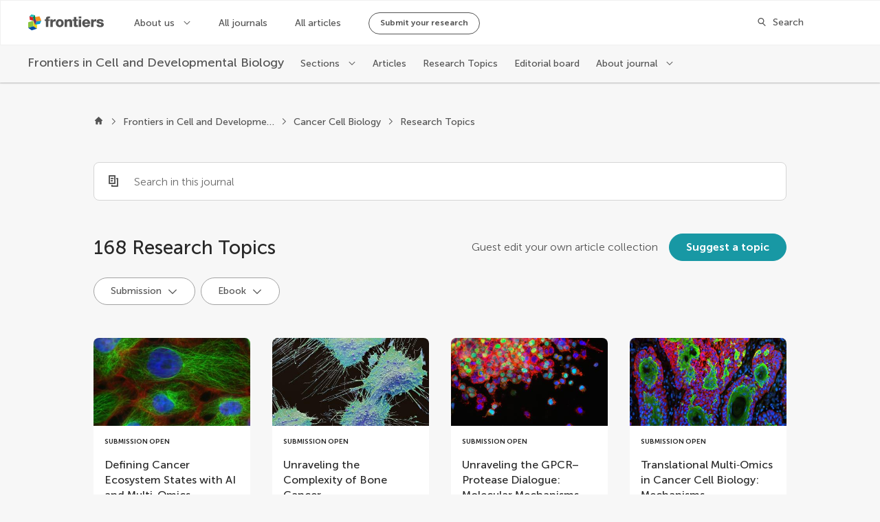

--- FILE ---
content_type: text/css; charset=UTF-8
request_url: https://www.frontiersin.org/journal-pages-2022/_nuxt/css/6fc8ed5.css
body_size: 40692
content:
@charset "UTF-8";.Accordion__item{background:#fff;border-top:1px solid var(--grey10);box-shadow:0 2px 5px rgba(0,0,0,.1)}.Accordion__item,.Accordion__item--open{transition:margin .48s cubic-bezier(.37,.74,.15,1)}.Accordion__item--open{margin:16px 0;border-top:none}.Accordion__item--open .Accordion__headline{border-bottom:1px solid var(--grey10)}.Accordion__item--open+.Accordion__item,.Accordion__item:first-child{border-top:none}.Accordion__item:first-child.Accordion__item--open{margin-top:0}.Accordion__item--disabled{opacity:.5;pointer-events:none;border-top:1px solid pink}.Accordion__headline{height:64px;cursor:pointer;display:flex;width:100%;justify-content:space-between;align-items:center;border-color:transparent;transition:border .48s cubic-bezier(.37,.74,.15,1)}.Accordion__title{font-size:1rem;line-height:1.375rem;font-weight:500;color:#282828;padding-left:24px;margin-top:2px}.Accordion__space{flex:1 0 auto}.Accordion__number{font-size:1.25rem;line-height:1.75rem;font-weight:300;color:var(--grey50);width:64px;box-sizing:border-box;padding-left:24px;margin-top:-2px}.Accordion__number sup{font-size:13px}.Accordion__arrow{width:16px;height:16px;position:relative;padding:0 24px 0 16px}.Accordion__arrow:after{content:"\e90c";font-family:Frontiers-Iconography-Next!important;color:#6b6b6b;font-size:16px;line-height:16px;font-weight:300!important;-webkit-font-smoothing:antialiased;position:absolute;top:0;left:16px;transition:transform .48s cubic-bezier(.37,.74,.15,1)}.Accordion__arrow--open:after{transform:rotate(180deg)}.Accordion__content{transition:height .48s cubic-bezier(.37,.74,.15,1),opacity .48s cubic-bezier(.37,.74,.15,1);overflow:hidden}.Accordion__content--fadeOut{opacity:0}.Accordion__content>*{padding:24px}.Avatar{--avatar-size:192px;--avatar-font-size:48px;--avatar-border-size:3px;--avatar-bg-color:transparent;--avatar-bg-hover-color:rgba(40,40,40,0.24);box-sizing:border-box;width:var(--avatar-size);height:var(--avatar-size);position:relative;overflow:hidden;border-radius:50%;flex-shrink:0}.Avatar:after{content:"";position:absolute;z-index:1;left:0;top:0;width:100%;height:100%;background-color:var(--avatar-bg-hover-color);opacity:0;transition:opacity .28s cubic-bezier(.37,.74,.15,1);border-radius:50%}.Avatar:hover:after{opacity:1}.Avatar--text{border:var(--avatar-border-size) solid var(--avatar-border-color);color:var(--avatar-color);background-color:var(--avatar-bg-color);text-align:center;font-size:var(--avatar-font-size);font-weight:400;justify-content:center}.Avatar--text,.Avatar--text span{display:inline-flex;align-items:center}.Avatar--text span{position:relative;z-index:3;justify-content:flex-start;max-width:-moz-max-content;max-width:max-content}.Avatar--text span:last-of-type{width:calc(var(--avatar-size)*3 - 240px);overflow:hidden}.Avatar--size-128{--avatar-size:128px;--avatar-font-size:32px;--avatar-border-size:2px}.Avatar--size-96{--avatar-size:96px;--avatar-font-size:28px;--avatar-border-size:2px}.Avatar--size-80{--avatar-size:80px;--avatar-font-size:32px;--avatar-border-size:1px}.Avatar--size-48{--avatar-size:48px;--avatar-font-size:24px;--avatar-border-size:1px}.Avatar--size-40{--avatar-size:40px;--avatar-font-size:20px;--avatar-border-size:1px}.Avatar--size-32{--avatar-size:32px;--avatar-font-size:16px;--avatar-border-size:1px}.Avatar--size-24{--avatar-size:24px;--avatar-font-size:14px;--avatar-border-size:1px}.Avatar--white{--avatar-color:var(--white);--avatar-border-color:var(--grey10);--avatar-bg-color:hsla(0,0%,100%,0.08);--avatar-bg-hover-color:hsla(0,0%,100%,0.24)}.Avatar--grey{--avatar-color:#6b6b6b;--avatar-border-color:var(--grey60);--avatar-bg-color:transparent;--avatar-bg-hover-color:var(--grey20)}.Avatar__img{width:100%;height:100%;-o-object-fit:cover;object-fit:cover}.Breadcrumbs{--breadcrumbs-color:#545454;display:flex;height:20px}.Breadcrumbs a[href=""]{pointer-events:none}@media only screen and (max-width:1024px){.Breadcrumbs{margin-bottom:32px}}.Breadcrumbs__item{font-size:.875rem;line-height:1.25rem;font-weight:500;color:var(--breadcrumbs-color);display:flex}.Breadcrumbs__item__text{white-space:nowrap;overflow:hidden;text-overflow:ellipsis;max-width:220px}.Breadcrumbs__item:first-child .Breadcrumbs__separator{display:none}@media only screen and (max-width:1024px){.Breadcrumbs__item{font-size:.875rem;line-height:1.25rem;font-weight:500;display:none}.Breadcrumbs__item:nth-last-child(2){display:flex}.Breadcrumbs__item:nth-last-child(2) .Breadcrumbs__separator:after{content:"\e90d";margin-left:0}}@media only screen and (max-width:563px){.Breadcrumbs__item{font-size:.75rem;line-height:1.0625rem;font-weight:500}}.Breadcrumbs__separator:after{content:"\e90e";font-size:12px;line-height:12px;margin:0 8px}.Breadcrumbs__home:before,.Breadcrumbs__separator:after{font-family:Frontiers-Iconography-Next!important;color:var(--breadcrumbs-color);font-weight:300!important;-webkit-font-smoothing:antialiased}.Breadcrumbs__home:before{content:"\e915";font-size:15px;line-height:15px;margin:0}.Link{font-size:.875rem;line-height:1.25rem;font-weight:700;white-space:nowrap;overflow:hidden;text-overflow:ellipsis;position:relative;cursor:pointer;box-sizing:border-box;display:inline-block;--color-link:#6b6b6b;--color-link-hover:#545454;--color-link-textOutline:#6b6b6b;--color-link-textFlat:#6b6b6b;color:var(--color-link);padding:0;display:inline-flex;align-items:center}.Link:hover,.Link:hover:after{color:var(--color-link-hover)}.Link__wrapper{display:inline-block}.Link--icon:after{content:"";font-family:Frontiers-Iconography-Next!important;font-size:var(--size-icon);line-height:var(--size-icon);color:var(--color-link);width:var(--size-icon);height:var(--size-icon);margin-left:4px;font-weight:300;-webkit-font-smoothing:antialiased}.Link--left{flex-direction:row-reverse}.Link--left:after{margin:0 4px 0 0}.Link--linkType:hover{color:var(--color-link-hover)}.Link--linkType:hover span{text-decoration:underline;text-decoration-thickness:1px;text-underline-offset:2px}.Link--flatButton,.Link--outlineButton{--button-padding-horizontal:24px;--padding-iconButton:32px;--button-padding-vertical:8px;border-radius:calc(var(--padding-iconButton) + var(--size-icon)*2);padding:var(--button-padding-vertical) var(--button-padding-horizontal);border:1px solid var(--color-link)}.Link--flatButton:hover,.Link--outlineButton:hover{border-color:var(--color-link-hover)}.Link--flatButton:after,.Link--outlineButton:after{color:var(--color-link-textButton)}.Link--flatButton.Link--icon:after,.Link--outlineButton.Link--icon:after{font-family:Frontiers-Iconography-Next!important;font-size:var(--size-icon);font-weight:300;height:var(--size-icon);line-height:var(--size-icon);width:var(--size-icon);right:var(--button-padding-horizontal);-webkit-font-smoothing:antialiased}.Link--outlineButton{border-color:var(--color-link-textOutline)}.Link--outlineButton,.Link--outlineButton.Link--icon{color:var(--color-link-textOutline)}.Link--outlineButton:hover{border-color:var(--color-button-hover);background:rgba(40,40,40,.08)}.Link--flatButton{--color-link-textFlat:var(--white);color:var(--color-link-textFlat);background-color:var(--color-link);border-color:var(--color-link)}.Link--flatButton:hover{background-color:var(--color-link-hover);border-color:var(--color-link-hover)}.Link--flatButton:hover,.Link--flatButton:hover:after{color:var(--color-link-textFlat)}.Link--small{--size-icon:12px}.Link--small.Link--flatButton,.Link--small.Link--outlineButton{--button-padding-horizontal:16px;--button-padding-vertical:5px;--padding-iconButton:24px;--size-icon:12px;font-size:.875rem;line-height:1.25rem;font-weight:700}.Link--medium{--size-icon:18px}.Link--medium.Link--flatButton,.Link--medium.Link--outlineButton{--button-padding-horizontal:24px;--button-padding-vertical:8px;--padding-iconButton:36px;font-size:1rem;line-height:1.375rem;font-weight:700}.Link--medium.Link--linkType{--size-icon:16px;font-size:1rem;line-height:1.375rem;font-weight:700}@media only screen and (max-width:1024px){.Link--medium.Link--linkType{--size-icon:14px;font-size:.875rem;line-height:1.25rem;font-weight:700}}.Link--large{--size-icon:18px}.Link--large.Link--flatButton,.Link--large.Link--outlineButton{--button-padding-horizontal:32px;--button-padding-vertical:9px;--padding-iconButton:40px;font-size:1.125rem;line-height:1.75rem;font-weight:700}.Link--large.Link--linkType{--size-icon:24px;font-size:1.5rem;line-height:2.0625rem;font-weight:700}.Link--chevronRight:after{content:"\e90e"}.Link--arrowRight:after{content:"\e90b"}.Link--facebook:after{content:"\e906"}.Link--instagram:after{content:"\e905"}.Link--twitter:after{content:"\e989"}.Link--linkedin:after{content:"\e904"}.Link--maincolor{--color-link:var(--maincolor50);--color-link-hover:var(--maincolor70);--color-link-textOutline:var(--maincolor50)}.Link--sky40{--color-link:var(--sky50);--color-link-hover:var(--sky70);--color-link-textOutline:var(--sky50)}.Link--blue40,.Link--blue50{--color-link:var(--blue50);--color-link-hover:var(--blue70);--color-link-textOutline:var(--blue50)}.Link--blue80{--color-link:var(--blue80);--color-link-hover:var(--blue90);--color-link-textOutline:var(--blue80)}.Link--grey{--color-link:#6b6b6b;--color-link-hover:#545454;--color-link-textOutline:#282828}.Link--grey.Link--outlineButton{--color-link-hover:#282828}.Link--white{--color-link:var(--white);--color-link-hover:var(--grey10);--color-link-textFlat:#282828;--color-link-textOutline:var(--white)}.Link--noText.Link--icon:after{margin:0}.FloatingDirectiveElement .Link{margin:0!important}.FloatingDirectiveElement .Link--flatButton,.FloatingDirectiveElement .Link--outlineButton{box-shadow:0 8px 10px rgba(40,40,40,.12),0 3px 14px rgba(40,40,40,.08),0 5px 5px rgba(40,40,40,.04)!important}.FloatingDirectiveElement .Link--flatButton:hover,.FloatingDirectiveElement .Link--outlineButton:hover{box-shadow:0 12px 17px rgba(40,40,40,.12),0 5px 22px rgba(40,40,40,.08),0 7px 8px rgba(40,40,40,.04)!important}.FloatingDirectiveElement .Link--large.Link--flatButton,.FloatingDirectiveElement .Link--large.Link--outlineButton,.FloatingDirectiveElement .Link--medium.Link--flatButton,.FloatingDirectiveElement .Link--medium.Link--outlineButton,.FloatingDirectiveElement .Link--small.Link--flatButton,.FloatingDirectiveElement .Link--small.Link--outlineButton{--button-padding-vertical:16px}@media only screen and (max-width:1024px){.FloatingDirectiveElement .Link--large.Link--flatButton,.FloatingDirectiveElement .Link--large.Link--outlineButton,.FloatingDirectiveElement .Link--medium.Link--flatButton,.FloatingDirectiveElement .Link--medium.Link--outlineButton,.FloatingDirectiveElement .Link--small.Link--flatButton,.FloatingDirectiveElement .Link--small.Link--outlineButton{--button-padding-vertical:8px}}.FloatingDirectiveElement .Link__wrapper{margin:0!important}.CardA{--card-a-bg-color:#fff;--card-a-text-color:#6b6b6b}.CardA,.CardA__wrapper{display:flex;flex-direction:column;flex:1}.CardA__wrapper{width:100%;border-radius:8px;overflow:hidden;box-sizing:border-box;transition:box-shadow .48s cubic-bezier(.37,.74,.15,1);background-color:var(--card-a-bg-color)}.CardA__wrapper:hover{box-shadow:0 0 17px rgba(40,40,40,.12),0 0 22px rgba(40,40,40,.08),0 0 8px rgba(40,40,40,.04)}@media only screen and (max-width:1024px){.CardA__wrapper{flex-direction:row}}.CardA__wrapper--horizontal{display:flex;flex-direction:row;align-items:stretch}.CardA__wrapper--horizontal .CardA__info{height:auto;width:auto;min-height:160px;padding:24px 32px}@media only screen and (max-width:1280px){.CardA__wrapper--horizontal .CardA__info{min-height:144px;padding:16px 32px}}.CardA__wrapper--horizontal .CardA__title{margin-bottom:16px;word-break:break-word}.CardA__wrapper--horizontal .CardA__text{word-break:break-word}.CardA__wrapper--horizontal .CardA__img{flex-shrink:0;width:var(--layout-col-5);height:auto}@media only screen and (max-width:563px){.CardA__wrapper--horizontal .CardA__wrapper{flex-flow:row;flex-wrap:wrap;position:relative}.CardA__wrapper--horizontal .CardA__wrapper:after{content:"";position:absolute;left:0;top:88px;width:100%;height:1px;background:var(--grey40)}}@media only screen and (max-width:1024px){.CardA__wrapper--horizontal .CardA__info{padding:16px 24px;min-height:144px}}@media only screen and (max-width:563px){.CardA__wrapper--horizontal .CardA__info{min-width:100%;min-height:-moz-min-content;min-height:min-content}}@media only screen and (max-width:563px){.CardA__wrapper--horizontal .CardA__title{position:absolute;right:0;top:44px;transform:translateY(-50%);width:var(--layout-col-5);padding-right:16px;box-sizing:border-box;display:-webkit-box;max-width:100%;-webkit-line-clamp:3;-webkit-box-orient:vertical;-moz-line-clamp:3;overflow:hidden;text-overflow:ellipsis}}@media only screen and (max-width:1024px){.CardA__wrapper--horizontal .CardA__img{height:auto;flex-shrink:0;width:var(--layout-col-8)}}@media only screen and (max-width:768px){.CardA__wrapper--horizontal .CardA__img{width:var(--layout-col-6)}}@media only screen and (max-width:563px){.CardA__wrapper--horizontal .CardA__img{width:var(--layout-col-3);height:88px}}.CardA__wrapper--horizontal .CardA__img .is-inside-mask{position:absolute}.CardA__info{display:flex;flex-flow:column;box-sizing:border-box;width:100%;flex:1;padding:24px}@media only screen and (max-width:1441px){.CardA__info{padding:16px 24px}}.CardA__title{font-size:1.125rem;line-height:1.75rem;font-weight:500;margin-bottom:16px;word-break:break-word}@media only screen and (max-width:1441px){.CardA__title{font-size:1rem;line-height:1.375rem;font-weight:500;margin-bottom:8px}}.CardA__text{font-size:1rem;line-height:1.375rem;font-weight:300;color:var(--card-a-text-color);word-break:break-word}@media only screen and (max-width:1441px){.CardA__text{font-size:.875rem;line-height:1.25rem;font-weight:300}}.CardA__img{margin:0;height:157px;position:relative}@media only screen and (max-width:1441px){.CardA__img{height:112px}}@media only screen and (max-width:1280px){.CardA__img{height:98px}}@media only screen and (max-width:563px){.CardA__wrapper{flex-flow:row;flex-wrap:wrap;position:relative}.CardA__wrapper:after{content:"";position:absolute;left:0;top:88px;width:100%;height:1px;background:var(--grey40)}}@media only screen and (max-width:1024px){.CardA__info{padding:16px 24px;min-height:144px}}@media only screen and (max-width:563px){.CardA__info{min-width:100%;min-height:-moz-min-content;min-height:min-content}}@media only screen and (max-width:563px){.CardA__title{position:absolute;right:0;top:44px;transform:translateY(-50%);width:var(--layout-col-5);padding-right:16px;box-sizing:border-box;display:-webkit-box;max-width:100%;-webkit-line-clamp:3;-webkit-box-orient:vertical;-moz-line-clamp:3;overflow:hidden;text-overflow:ellipsis}}@media only screen and (max-width:1024px){.CardA__img{height:auto;flex-shrink:0;width:var(--layout-col-8)}}@media only screen and (max-width:768px){.CardA__img{width:var(--layout-col-6)}}@media only screen and (max-width:563px){.CardA__img{width:var(--layout-col-3);height:88px}}.CardA__img .is-inside-mask{position:absolute}.FrontiersImage picture{width:100%;height:100%}.FrontiersImage--error{background-color:var(--grey20)}.FrontiersImage .coloredPathGrey50{fill:var(--grey50)}.FrontiersImage .coloredPathGrey40{fill:var(--grey40)}.CardB{--card-b-bg-color:#fff;width:100%;overflow:hidden;box-sizing:border-box;border-radius:8px;display:block;color:#282828;background-color:var(--card-b-bg-color);transition:box-shadow .48s cubic-bezier(.37,.74,.15,1)}.CardB:hover{box-shadow:0 0 17px rgba(40,40,40,.12),0 0 22px rgba(40,40,40,.08),0 0 8px rgba(40,40,40,.04)}@media only screen and (max-width:1024px){.CardB__link{display:flex;flex-flow:row}}@media only screen and (max-width:563px){.CardB__link{display:initial}}.CardB--highlighted .CardB__link{display:flex;flex-flow:row}@media only screen and (max-width:563px){.CardB--highlighted .CardB__link{display:initial}}.CardB--highlighted .CardB__info{min-height:284px}@media only screen and (max-width:1441px){.CardB--highlighted .CardB__info{min-height:268px}}@media only screen and (max-width:1280px){.CardB--highlighted .CardB__info{min-height:260px}}@media only screen and (max-width:1024px){.CardB--highlighted .CardB__info{min-height:176px}}@media only screen and (max-width:768px){.CardB--highlighted .CardB__info{min-height:218px}}@media only screen and (max-width:563px){.CardB--highlighted .CardB__info{min-height:0}}.CardB--highlighted .CardB__img{width:var(--layout-col-5);position:relative;height:auto}@media only screen and (max-width:1441px){.CardB--highlighted .CardB__img{height:auto}}@media only screen and (max-width:1280px){.CardB--highlighted .CardB__img{height:auto}}@media only screen and (max-width:1024px){.CardB--highlighted .CardB__img{width:var(--layout-col-8);height:auto}}@media only screen and (max-width:768px){.CardB--highlighted .CardB__img{width:var(--layout-col-6);height:auto}}@media only screen and (max-width:563px){.CardB--highlighted .CardB__img{width:100%;height:auto}}.CardB--highlighted .CardB__title{margin-bottom:24px}@media only screen and (max-width:1441px){.CardB--highlighted .CardB__title{margin-bottom:16px}}.CardB--highlighted .CardB__text{display:block}.CardB--highlighted .CardB__date{font-size:.75rem;line-height:1.0625rem;font-weight:300}@media only screen and (max-width:1441px){.CardB--highlighted .CardB__date{font-size:.625rem;line-height:.875rem;font-weight:300}}.CardB--highlighted .CardB__cta{margin-top:32px}.CardB__link{display:flex;flex-flow:column;height:100%}@media only screen and (max-width:1024px){.CardB__link{flex-flow:row}}@media only screen and (max-width:563px){.CardB__link{flex-flow:column}}.CardB__info{display:flex;flex-flow:column;box-sizing:border-box;padding:24px 32px;flex:1}@media only screen and (max-width:1441px){.CardB__info{padding:16px 24px}}@media only screen and (max-width:1280px){.CardB__info{padding:16px}}@media only screen and (max-width:1024px){.CardB__info{padding:16px 24px}}.CardB__title{font-size:1.125rem;line-height:1.75rem;font-weight:500;transition:color .24s cubic-bezier(.37,.74,.15,1)}@media only screen and (max-width:1441px){.CardB__title{font-size:1rem;line-height:1.375rem}}.CardB__highlightWrapper{display:none;margin-top:24px;font-size:1rem;line-height:1.375rem;font-weight:300;color:#6b6b6b}@media only screen and (max-width:1441px){.CardB__highlightWrapper{font-size:.875rem;line-height:1.25rem;font-weight:300;margin-top:16px}}.CardB__highlightLabel{font-size:1rem;line-height:1.375rem;font-weight:700}@media only screen and (max-width:1441px){.CardB__highlightLabel{font-size:.875rem;line-height:1.25rem;font-weight:700}}.CardB__row{margin-bottom:16px}@media only screen and (max-width:1441px){.CardB__row{margin-bottom:8px}}.CardB__pretitle{font-size:.75rem;line-height:1.0625rem;font-weight:700;color:#282828;text-transform:uppercase;display:-webkit-box;max-width:100%;-webkit-line-clamp:1;-webkit-box-orient:vertical;-moz-line-clamp:1;overflow:hidden;text-overflow:ellipsis}@media only screen and (max-width:1441px){.CardB__pretitle{font-size:.625rem;line-height:.875rem;font-weight:700}}.CardB__date{font-size:.75rem;line-height:1.0625rem;font-weight:300;display:block;margin-top:4px;white-space:nowrap}@media only screen and (max-width:1441px){.CardB__date{font-size:.625rem;line-height:.875rem;font-weight:300}}.CardB__text{font-size:1rem;line-height:1.375rem;font-weight:300;color:#545454;display:none}@media only screen and (max-width:1441px){.CardB__text{font-size:.875rem;line-height:1.25rem;font-weight:300}}.CardB__img{margin:0;position:relative;height:202px;overflow:hidden;flex-shrink:0}@media only screen and (max-width:1441px){.CardB__img{height:156px}}@media only screen and (max-width:1280px){.CardB__img{height:138px}}@media only screen and (max-width:1024px){.CardB__img{width:var(--layout-col-8);height:150px}}@media only screen and (max-width:768px){.CardB__img{width:var(--layout-col-6);height:156px}}@media only screen and (max-width:563px){.CardB__img{width:100%;height:198px}}.CardB__img .is-inside-mask{position:absolute}.CardArticle{display:flex;flex-direction:column;flex:1}.CardArticle--hasMetrics ul[class$=__metrics]{border-top:1px solid var(--grey20);min-height:50px;padding:16px 0}@media only screen and (max-width:1024px){.CardArticle--hasMetrics ul[class$=__metrics]{padding:8px 0}}@media only screen and (max-width:1280px){.CardArticle--hasMetrics div[class$=__info]{padding:16px 16px 24px}}.CardArticle__wrapper{transition:box-shadow .48s cubic-bezier(.37,.74,.15,1);background:#fff;display:flex;flex-direction:column;flex:1}.CardArticle__wrapper:hover{box-shadow:0 0 17px rgba(40,40,40,.12),0 0 22px rgba(40,40,40,.08),0 0 8px rgba(40,40,40,.04)}.CardArticle__info{padding:24px 32px;display:flex;flex-direction:column;box-sizing:border-box;flex:1}@media only screen and (max-width:1441px){.CardArticle__info{padding:24px}}@media only screen and (max-width:1280px){.CardArticle__info{padding:16px}}@media only screen and (max-width:563px){.CardArticle__info{padding-left:24px;padding-right:24px}}.CardArticle__metrics{box-sizing:border-box;margin:0 32px;display:flex;align-items:center;flex-flow:wrap}@media only screen and (max-width:1441px){.CardArticle__metrics{margin:0 24px}}@media only screen and (max-width:1280px){.CardArticle__metrics{margin:0 16px}}@media only screen and (max-width:563px){.CardArticle__metrics{margin-left:24px;margin-right:24px}}.CardArticle__metrics__item{font-size:.75rem;line-height:1.0625rem;font-weight:300}.CardArticle__metrics__item strong{font-weight:700}.CardArticle__metrics__item:first-child{margin-right:16px}@media only screen and (max-width:768px){.CardArticle__metrics__item:first-child{margin-right:8px}}.CardArticle__state,.CardArticle__type{font-size:.75rem;line-height:1.0625rem;font-weight:700;text-transform:uppercase}@media only screen and (max-width:1441px){.CardArticle__state,.CardArticle__type{font-size:.625rem;line-height:.875rem}}.CardArticle__header,.CardArticle__state{margin-bottom:16px}@media only screen and (max-width:1024px){.CardArticle__header,.CardArticle__state{margin-bottom:8px}}.CardArticle__title{font-size:1.125rem;line-height:1.75rem;font-weight:500;margin-bottom:24px}@media only screen and (max-width:1441px){.CardArticle__title{font-size:1rem;line-height:1.375rem}}.CardArticle__authors,.CardArticle__editors{font-size:.875rem;line-height:1.25rem;font-weight:300}@media only screen and (max-width:1441px){.CardArticle__authors,.CardArticle__editors{font-size:.75rem;line-height:1.0625rem}}.CardArticle__authors li,.CardArticle__editors li{display:inline}.CardArticle__authors li:after,.CardArticle__editors li:after{content:" · "}.CardArticle__authors li:last-child:after,.CardArticle__editors li:last-child:after{display:none}.CardArticle__spacer{flex:1}.CardArticle__mask{position:relative;width:100%;padding-top:56.25%;height:auto;box-sizing:border-box;overflow:hidden}.CardArticle__mask img{position:absolute;width:100%;left:50%;top:50%;height:auto;-o-object-fit:cover;object-fit:cover;transform:translate(-50%,-50%)}.CardArticle--horizontal .CardArticle__wrapper{display:grid;-moz-column-gap:var(--layout-gap);column-gap:var(--layout-gap);grid-template-columns:repeat(2,1fr);grid-template-rows:1fr auto}@media only screen and (max-width:563px){.CardArticle--horizontal .CardArticle__wrapper{display:flex;flex-direction:column}}.CardArticle--horizontal .CardArticle__mask{grid-column:1/2;grid-row:1/3;padding-top:0}@media only screen and (max-width:563px){.CardArticle--horizontal .CardArticle__mask--hzt{grid-column:unset;grid-row:unset;height:184px}.CardArticle--horizontal .CardArticle__mask--hzt img{width:100%}}.CardArticle--horizontal .CardArticle__mask--vrt{display:none}.CardArticle--horizontal .CardArticle__mask__img{height:100%;width:auto}.CardArticle--horizontal .CardArticle__journal{padding-top:0}.CardArticle--horizontal .CardArticle__info,.CardArticle--horizontal .CardArticle__metrics{grid-column:2/3;margin-left:calc(0 - var(--layout-gap));padding-left:0!important}@media only screen and (max-width:563px){.CardArticle--horizontal .CardArticle__info,.CardArticle--horizontal .CardArticle__metrics{margin-left:0;padding-left:16px!important}}.CardArticle--hasImg .CardArticle__authors{padding-bottom:24px}.CardArticle__pdfLabel{font-size:.75rem;line-height:1.0625rem;font-weight:500;color:var(--black);padding:4px 8px;background-color:var(--grey30);border-radius:16px;align-self:flex-end;margin-bottom:24px}.CardArticle__info{padding-bottom:0}.CardArticle__wrapper{border-radius:8px;overflow:hidden;grid-column:span 1}.CardArticle__type{margin-bottom:4px}.CardArticle__date{font-size:.75rem;line-height:1.0625rem;font-weight:300;white-space:nowrap}@media only screen and (max-width:1441px){.CardArticle__date{font-size:.625rem;line-height:.875rem}}.CardArticle__section{font-size:1rem;line-height:1.375rem;font-weight:500;display:-webkit-box;max-width:100%;-webkit-line-clamp:2;-webkit-box-orient:vertical;-moz-line-clamp:2;overflow:hidden;text-overflow:ellipsis;color:#6b6b6b;margin-bottom:16px;display:none}@media only screen and (max-width:1441px){.CardArticle__section{font-size:.875rem;line-height:1.25rem}}@media only screen and (max-width:1280px){.CardArticle__section{font-size:.75rem;line-height:1.0625rem}}@media only screen and (max-width:1024px){.CardArticle__section{font-size:.875rem;line-height:1.25rem}}.CardArticle__section span{color:var(--maincolor50)}.CardArticle__journal{padding-top:16px;padding-bottom:16px}.CardArticle__journal__name{font-size:.875rem;line-height:1.25rem;font-weight:500}@media only screen and (max-width:1441px){.CardArticle__journal__name{font-size:.75rem;line-height:1.0625rem}}.CardArticle__journal__doi{font-size:.75rem;line-height:1.0625rem;font-weight:300}@media only screen and (max-width:1441px){.CardArticle__journal__doi{font-size:.625rem;line-height:.875rem}}.CardArticle__authors,.CardArticle__journal,.CardArticle__metrics{color:#6b6b6b}.CardResearchTopic{display:flex;flex-direction:column;flex:1}.CardResearchTopic--hasMetrics ul[class$=__metrics]{border-top:1px solid var(--grey20);min-height:50px;padding:16px 0}@media only screen and (max-width:1024px){.CardResearchTopic--hasMetrics ul[class$=__metrics]{padding:8px 0}}@media only screen and (max-width:1280px){.CardResearchTopic--hasMetrics div[class$=__info]{padding:16px 16px 24px}}.CardResearchTopic__wrapper{transition:box-shadow .48s cubic-bezier(.37,.74,.15,1);background:#fff;display:flex;flex-direction:column;flex:1;border-radius:8px;overflow:hidden;grid-column:span 1}.CardResearchTopic__wrapper:hover{box-shadow:0 0 17px rgba(40,40,40,.12),0 0 22px rgba(40,40,40,.08),0 0 8px rgba(40,40,40,.04)}.CardResearchTopic__info{padding:24px 32px;display:flex;flex-direction:column;box-sizing:border-box;flex:1}@media only screen and (max-width:1441px){.CardResearchTopic__info{padding:24px}}@media only screen and (max-width:1280px){.CardResearchTopic__info{padding:16px}}@media only screen and (max-width:563px){.CardResearchTopic__info{padding-left:24px;padding-right:24px}}.CardResearchTopic__metrics{box-sizing:border-box;margin:0 32px;display:flex;align-items:center;flex-flow:wrap}@media only screen and (max-width:1441px){.CardResearchTopic__metrics{margin:0 24px}}@media only screen and (max-width:1280px){.CardResearchTopic__metrics{margin:0 16px}}@media only screen and (max-width:563px){.CardResearchTopic__metrics{margin-left:24px;margin-right:24px}}.CardResearchTopic__metrics__item{font-size:.75rem;line-height:1.0625rem;font-weight:300}.CardResearchTopic__metrics__item strong{font-weight:700}.CardResearchTopic__metrics__item:first-child{margin-right:16px}@media only screen and (max-width:768px){.CardResearchTopic__metrics__item:first-child{margin-right:8px}}.CardResearchTopic__state,.CardResearchTopic__type{font-size:.75rem;line-height:1.0625rem;font-weight:700;text-transform:uppercase}@media only screen and (max-width:1441px){.CardResearchTopic__state,.CardResearchTopic__type{font-size:.625rem;line-height:.875rem}}.CardResearchTopic__header,.CardResearchTopic__state{margin-bottom:16px}@media only screen and (max-width:1024px){.CardResearchTopic__header,.CardResearchTopic__state{margin-bottom:8px}}.CardResearchTopic__title{font-size:1.125rem;line-height:1.75rem;font-weight:500;margin-bottom:24px}@media only screen and (max-width:1441px){.CardResearchTopic__title{font-size:1rem;line-height:1.375rem}}.CardResearchTopic__authors,.CardResearchTopic__editors{font-size:.875rem;line-height:1.25rem;font-weight:300}@media only screen and (max-width:1441px){.CardResearchTopic__authors,.CardResearchTopic__editors{font-size:.75rem;line-height:1.0625rem}}.CardResearchTopic__authors li,.CardResearchTopic__editors li{display:inline}.CardResearchTopic__authors li:after,.CardResearchTopic__editors li:after{content:" · "}.CardResearchTopic__authors li:last-child:after,.CardResearchTopic__editors li:last-child:after{display:none}.CardResearchTopic__spacer{flex:1}.CardResearchTopic__mask{position:relative;width:100%;padding-top:56.25%;height:auto;box-sizing:border-box;overflow:hidden}.CardResearchTopic__mask img{position:absolute;width:100%;left:50%;top:50%;height:auto;-o-object-fit:cover;object-fit:cover;transform:translate(-50%,-50%)}.CardResearchTopic__pillWrapper{display:flex;gap:8px;position:absolute;top:16px;right:16px}@media only screen and (max-width:1280px){.CardResearchTopic__pillWrapper{flex-direction:column}}@media only screen and (max-width:1024px){.CardResearchTopic__pillWrapper{flex-direction:row}}.CardResearchTopic__ebook,.CardResearchTopic__magazine{border-radius:16px;font-size:.75rem;line-height:1.0625rem;font-weight:500;color:var(--black);background-color:var(--grey30);padding:3.5px 8px;z-index:1}.CardResearchTopic__ebook--noImage,.CardResearchTopic__magazine--noImage{position:relative;width:auto;right:unset;margin-bottom:16px;align-self:flex-end;margin-right:16px;box-sizing:border-box}.CardResearchTopic__magazine{border:1px solid var(--blue40);background-color:var(--blue0)}.CardResearchTopic__ebook{width:-moz-fit-content;width:fit-content;align-self:flex-end}.CardResearchTopic__wrapper{position:relative}@media only screen and (max-width:1024px){.CardResearchTopic__info{flex:1;padding:24px}}.CardResearchTopic__layout{flex:1}.CardResearchTopic__editors,.CardResearchTopic__metrics{color:#6b6b6b}.CardResearchTopic__flex{flex:1;display:flex;flex-direction:column}.CardResearchTopic--Unmasked .CardResearchTopic__wrapper{padding:24px 32px}.CardResearchTopic--Unmasked .CardResearchTopic__info{padding:24px 0}.CardResearchTopic--Unmasked .CardResearchTopic__layout{display:flex;flex:1;flex-direction:column-reverse}.CardResearchTopic--Unmasked .CardResearchTopic__metrics{margin:0;border-top:none}.CardResearchTopic--Unmasked .CardResearchTopic__ebook--noImage,.CardResearchTopic--Unmasked .CardResearchTopic__magazine--noImage{position:absolute;right:16px;margin-right:0}.CardResearchTopic--hasMetrics.CardResearchTopic--Unmasked .CardResearchTopic__wrapper{padding-bottom:0}.CardEditor,.CardEditor__wrapper{display:flex;flex-direction:column;flex:1}.CardEditor__wrapper{border-radius:8px;overflow:hidden;transition:box-shadow .48s cubic-bezier(.37,.74,.15,1);grid-column:span 1}.CardEditor__wrapper:hover{box-shadow:0 0 17px rgba(40,40,40,.12),0 0 22px rgba(40,40,40,.08),0 0 8px rgba(40,40,40,.04)}.CardEditor__info{padding:24px 32px 0;display:flex;flex-direction:column;box-sizing:border-box;background:#fff;align-items:center;flex:1}@media only screen and (max-width:1441px){.CardEditor__info{padding:16px 16px 0}}@media only screen and (max-width:563px){.CardEditor__info{padding:16px 24px 0}}.CardEditor__mask{margin-bottom:16px;overflow:hidden}@media only screen and (max-width:1280px){.CardEditor__mask{margin-bottom:8px}}.CardEditor__mask .Avatar{--avatar-size:80px}@media only screen and (max-width:1280px){.CardEditor__mask .Avatar{--avatar-size:48px}}.CardEditor__journal,.CardEditor__name,.CardEditor__role{text-align:center}.CardEditor__name{font-size:1rem;line-height:1.375rem;font-weight:500;display:-webkit-box;max-width:100%;-webkit-line-clamp:2;-webkit-box-orient:vertical;-moz-line-clamp:2;overflow:hidden;text-overflow:ellipsis;margin-bottom:8px}.CardEditor__name--capitalized{text-transform:capitalize}.CardEditor__detail{padding-bottom:16px;border-bottom:1px solid var(--grey30);flex:1;width:100%}.CardEditor__journal,.CardEditor__role{font-size:.75rem;line-height:1.0625rem;font-weight:500;color:#6b6b6b}@media only screen and (max-width:1441px){.CardEditor__journal,.CardEditor__role{font-size:.625rem;line-height:.875rem}}.CardEditor__role{-webkit-line-clamp:1;-moz-line-clamp:1}.CardEditor__journal,.CardEditor__role{display:-webkit-box;max-width:100%;-webkit-box-orient:vertical;overflow:hidden;text-overflow:ellipsis}.CardEditor__journal{-webkit-line-clamp:2;-moz-line-clamp:2}.CardEditor__spacer{flex:1}.CardEditor__affiliation__location,.CardEditor__affiliation__name{text-align:center;color:#6b6b6b;font-size:.875rem;line-height:1.25rem;font-weight:300}@media only screen and (max-width:1441px){.CardEditor__affiliation__location,.CardEditor__affiliation__name{font-size:.75rem;line-height:1.0625rem}}.CardEditor__affiliation__name{margin-bottom:8px;display:-webkit-box;max-width:100%;-webkit-line-clamp:2;-webkit-box-orient:vertical;-moz-line-clamp:2;overflow:hidden;text-overflow:ellipsis}.CardEditor__more{padding:16px 32px 24px;background:#fff;color:#6b6b6b;display:flex;flex-direction:column;justify-content:center;box-sizing:border-box}@media only screen and (max-width:1441px){.CardEditor__more{padding:16px}}@media only screen and (max-width:1024px){.CardEditor__more{padding:8px 16px}}@media only screen and (max-width:563px){.CardEditor__more{padding:8px 24px}}.CardEditor--noMoreInfo .CardEditor__detail{border-bottom:0;padding-bottom:24px}@media only screen and (max-width:1441px){.CardEditor--noMoreInfo .CardEditor__detail{padding-bottom:16px}}.CardSubject{transition:box-shadow .48s cubic-bezier(.37,.74,.15,1);width:100%;display:flex;flex-direction:column;background-color:var(--white);padding:24px 24px 16px;border-radius:8px}.CardSubject:hover{box-shadow:0 0 17px rgba(40,40,40,.12),0 0 22px rgba(40,40,40,.08),0 0 8px rgba(40,40,40,.04)}.CardSubject__wrapper,.CardSubject__wrapper__link{display:flex;width:100%}.CardSubject__title{font-size:1rem;line-height:1.375rem;font-weight:500;margin-bottom:16px}@media only screen and (max-width:1024px){.CardSubject__title{font-size:.875rem;line-height:1.25rem;font-weight:500}}.CardSubject__icon:after{content:"\e90b";font-family:Frontiers-Iconography-Next!important;color:var(--maincolor50);font-size:24px;line-height:24px;font-weight:300!important;-webkit-font-smoothing:antialiased;vertical-align:middle}@media only screen and (max-width:1024px){.CardSubject__icon:after{font-family:Frontiers-Iconography-Next!important;color:var(--maincolor50);font-size:16px;line-height:16px;font-weight:300!important;-webkit-font-smoothing:antialiased}}.CardWrapper{display:grid;grid-template-columns:repeat(4,1fr);-moz-column-gap:var(--layout-gap);column-gap:var(--layout-gap);row-gap:32px}@media only screen and (max-width:1024px){.CardWrapper{grid-template-columns:repeat(2,1fr)}}@media only screen and (max-width:768px){.CardWrapper{grid-template-columns:repeat(1,1fr)}}.FilterCardA{position:relative;--marginBlockHome:80px}@media only screen and (max-width:1441px){.FilterCardA{min-height:calc(282px + var(--marginBlockHome))}}@media only screen and (max-width:1280px){.FilterCardA{min-height:calc(264px + var(--marginBlockHome))}}@media only screen and (max-width:1024px){.FilterCardA{--marginBlockHome:128px;min-height:calc(392px + var(--marginBlockHome))}}@media only screen and (max-width:563px){.FilterCardA{--marginBlockHome:96px;min-height:calc(413px + var(--marginBlockHome))}}.FilterCardA__filterWrapper{padding-bottom:32px;margin:0 auto}@media only screen and (max-width:1024px){.FilterCardA__filterWrapper{padding-bottom:24px;width:auto}}.FilterCardA__list{display:grid;grid:max-content/repeat(2,1fr);-moz-column-gap:var(--layout-gap);column-gap:var(--layout-gap)}.FilterCardA__list--5{grid-template-columns:repeat(5,1fr)}.FilterCardA__list--4{grid-template-columns:repeat(4,1fr)}.FilterCardA__list--3{grid-template-columns:repeat(3,1fr)}.FilterCardA__list--multiRow{row-gap:var(--layout-gap)}@media only screen and (max-width:1024px){.FilterCardA__list{row-gap:24px}}.FilterCardA .Link{align-self:baseline}@media only screen and (max-width:1024px){.FilterCardA .CardA{grid-column:span 5}}.FilterCardA .FilterButtonsSelect__filterList{height:32px;align-items:center;box-sizing:border-box}.FilterCardA .FilterButtonsSelect__filterList li:first-child{margin-left:-1px}.FilterCardA .FilterButtonsSelect__filterList li:last-child{margin-right:-1px}.FilterCardA .FilterButtonsSelect__filterItem{height:32px}.FilterCardA .FilterButtonsSelect__filterItem--active{border-color:var(--grey40)}@media only screen and (max-width:1024px){.FilterCardA .FilterButtonsSelect .DropDown__titleContainer{border:none}}.FilterButtonsSelect .DropDown{width:auto;min-width:80px;display:inline-flex;margin-bottom:0}@media only screen and (max-width:563px){.FilterButtonsSelect .DropDown{width:100%}}.FilterButtonsSelect .DropDown.is-disabled .DropDown__titleContainer{border-color:transparent;background:transparent;color:#6b6b6b;box-shadow:none}.FilterButtonsSelect .DropDown.is-disabled .DropDown__titleContainer:after{display:none}.FilterButtonsSelect .DropDown__titleContainer{display:flex;text-align:center;background:var(--grey80);color:var(--white);padding:6px 16px;border-radius:96px;font-size:.875rem;line-height:1.25rem;font-weight:500;align-items:center;min-height:0}.FilterButtonsSelect .DropDown__titleContainer.is-filtered{color:var(--white)}.FilterButtonsSelect .DropDown__titleContainer:after{position:inherit;top:50%;right:auto;font-family:Frontiers-Iconography-Next!important;color:var(--white);font-size:12px;line-height:12px;font-weight:300!important;-webkit-font-smoothing:antialiased;margin-left:8px}@media only screen and (max-width:563px){.FilterButtonsSelect .DropDown__titleContainer:after{position:absolute;transform:translateY(-50%);right:16px}}.FilterButtonsSelect .DropDown__titleContainer--active:after,.FilterButtonsSelect .DropDown__titleContainer:hover:after{color:var(--white)}.FilterButtonsSelect .DropDown__selectedValue{position:static;width:auto}.FilterButtonsSelect .DropDown__menuWrapper{top:100%;border-radius:8px;overflow:hidden;width:206.94px;border:1px solid var(--grey60);box-shadow:0 4px 5px rgba(40,40,40,.12),0 1px 10px rgba(40,40,40,.08),0 2px 4px rgba(40,40,40,.16)}.FilterButtonsSelect .DropDown__menuWrapper--open{z-index:11;margin-top:4px}@media only screen and (max-width:563px){.FilterButtonsSelect .DropDown__menuWrapper--open{border-radius:0;display:flex;align-items:center;justify-content:center}}@media only screen and (max-width:563px){.FilterButtonsSelect .DropDown__menuWrapper{margin-top:0;border:none;max-width:100%;max-height:100%;right:0;left:0!important;top:0!important;width:100%;height:100%;transform:none;z-index:1021;background:hsla(0,0%,94.1%,.9);-webkit-backdrop-filter:blur(24px);backdrop-filter:blur(24px)}}.FilterButtonsSelect .DropDown__menu{background-color:#fff;color:#6b6b6b;padding:0}.FilterButtonsSelect .DropDown__menu::-webkit-scrollbar{background:transparent;-webkit-appearance:none;width:4px;height:4px}.FilterButtonsSelect .DropDown__menu::-webkit-scrollbar-thumb{border-radius:0;background-color:rgba(206,225,255,.3);-webkit-box-shadow:0 0 1px hsla(0,0%,100%,.5);border-radius:8px;border:3px solid transparent}@-moz-document url-prefix(){.FilterButtonsSelect .DropDown__menu{scrollbar-width:thin}}@media only screen and (max-width:563px){.FilterButtonsSelect .DropDown__menu{background-color:transparent;max-height:100%;text-align:center;width:100%;padding:48px 0 96px}.FilterButtonsSelect .DropDown__menu:after,.FilterButtonsSelect .DropDown__menu:before{content:"";width:100%;position:absolute;left:0;z-index:1}.FilterButtonsSelect .DropDown__menu:before{height:64px;top:0;transform:rotate(180deg);background:linear-gradient(180deg,transparent 10%,#f0f0f0 70%)}.FilterButtonsSelect .DropDown__menu:after{bottom:0;height:136px;background:linear-gradient(180deg,hsla(0,0%,94.1%,0),#f0f0f0 40%)}}.FilterButtonsSelect .DropDown__option{font-size:.875rem;line-height:1.25rem;font-weight:300;color:#6b6b6b}.FilterButtonsSelect .DropDown__option__button{padding:12px 22px 12px 40px}@media only screen and (max-width:563px){.FilterButtonsSelect .DropDown__option{font-size:.875rem;line-height:1.25rem;font-weight:500;background-color:transparent;color:#6b6b6b}.FilterButtonsSelect .DropDown__option__button{padding:16px 32px;justify-content:center}}.FilterButtonsSelect .DropDown__option--active{font-size:.875rem;line-height:1.25rem;font-weight:500;color:#282828}.FilterButtonsSelect .DropDown__option--active .DropDown__option__button:before{content:"\e908";font-family:Frontiers-Iconography-Next!important;color:var(--black);font-size:14px;line-height:14px;font-weight:300!important;-webkit-font-smoothing:antialiased;left:16px;top:50%;transform:translateY(-50%)}@media only screen and (max-width:563px){.FilterButtonsSelect .DropDown__option--active .DropDown__option__button:before{display:none}}.FilterButtonsSelect .DropDown__option--arrow-active{background:transparent}.FilterButtonsSelect .DropDown__option:hover{background:#f7f7f7;color:#282828}.FilterButtonsSelect .DropDown__option:hover:before{color:#282828}@media only screen and (max-width:563px){.FilterButtonsSelect .DropDown__option:hover{background:transparent}}@media only screen and (max-width:563px){.FilterButtonsSelect .DropDown__overlay{background:rgba(40,40,40,.6);-webkit-backdrop-filter:blur(16px);backdrop-filter:blur(16px);z-index:1000;transition:opacity .38s cubic-bezier(.37,.74,.15,1)}}.FilterButtonsSelect .DropDown__overlay:after,.FilterButtonsSelect .DropDown__overlay:before{content:"";z-index:1;height:152px;width:100%;position:absolute;left:0}.FilterButtonsSelect .DropDown__overlay:after{background:linear-gradient(0,transparent 27.08%,var(--grey80));top:0}.FilterButtonsSelect .DropDown__overlay:before{background:linear-gradient(180deg,transparent 27.08%,var(--grey80));bottom:0}.FilterButtonsSelect .DropDown__titleMobile{display:none}@media only screen and (max-width:563px){.FilterButtonsSelect .DropDown__titleMobile{background-color:#f7f7f7;border-radius:48px;bottom:40px;box-shadow:0 0 11.3994px rgba(0,0,0,.1);color:#282828;display:block;left:50%;padding:0;position:absolute;width:48px;height:48px;text-align:center;transform:translateX(-50%);z-index:2}.FilterButtonsSelect .DropDown__titleMobile:before{content:"\e909";position:unset}}.FilterButtonsSelect{color:#fff}.FilterButtonsSelect .DropDown{display:none}@media only screen and (max-width:1024px){.FilterButtonsSelect .DropDown{display:inline-block}}.FilterButtonsSelect__filterList{display:flex;border-radius:96px;border:1px solid var(--grey60);width:-moz-fit-content;width:fit-content;margin:0 auto}@media only screen and (max-width:1024px){.FilterButtonsSelect__filterList{display:none}}.FilterButtonsSelect__filterList li+li{margin-left:32px}.FilterButtonsSelect__filterItem{font-size:.875rem;line-height:1.25rem;font-weight:500;padding:6px 16px;border-radius:96px;box-sizing:border-box;background-color:transparent;border:1px solid transparent;margin-bottom:0;color:#6b6b6b;white-space:nowrap}.FilterButtonsSelect__filterItem:hover{color:#282828}.FilterButtonsSelect__filterItem--active{cursor:auto!important;background-color:var(--grey80)!important;color:var(--white)!important;font-weight:500!important}.FilterButtonsSelect--buttonGroup .FilterButtonsSelect__filterList{border-radius:0;border:none}.FilterButtonsSelect--buttonGroup .FilterButtonsSelect__filterList li+li{margin-left:8px}.FilterButtonsSelect--buttonGroup .FilterButtonsSelect__filterItem{padding:4px 16px;border:1px solid var(--grey60);color:#545454;background-color:#fff}.FilterButtonsSelect--buttonGroup .DropDown{width:auto}.FilterButtonsSelect--buttonGroup .DropDown__menuWrapper{right:0;left:auto}.FilterButtonsSelect--buttonGroup .DropDown__titleContainer{font-size:.875rem;line-height:1.25rem;font-weight:700;padding:4px 16px}.FilterButtonsSelect--buttonGroup .DropDown__titleContainer:after{font-size:12px}@media only screen and (max-width:563px){.FilterButtonsSelect--buttonGroup .DropDown__titleContainer:after{position:relative;transform:none;right:auto}}.DropDown{--color-value:#6b6b6b;--color-label:#6b6b6b;--color-background:#fff;--color-border:var(--grey40);list-style:none;margin-bottom:8px;position:relative}.DropDown.is-filter-error{text-align:left}.DropDown.is-filter-error .DropDown__titleContainer{--color-background:var(--red0);--color-border:var(--red40)}.DropDown.is-filter-error .DropDown__titleContainer .DropDown__title,.DropDown.is-filter-error .DropDown__titleContainer:after{--color-value:var(--red40)}.DropDown.is-disabled{opacity:1}.DropDown.is-disabled .DropDown__titleContainer{--color-value:var(--grey40);--color-border:var(--grey30)}.DropDown.is-disabled .DropDown__titleContainer:focus{box-shadow:none}.DropDown.is-disabled .DropDown__titleContainer:after{--color-value:var(--grey40);transform:none}.DropDown.is-readonly .DropDown__option{--color-value:var(--grey70);pointer-events:none}.DropDown__wrapper{position:relative;line-height:30px}.DropDown__titleContainer{transition:box-shadow .24s cubic-bezier(.37,.74,.15,1);background-color:var(--color-background);border:1px solid var(--color-border);width:100%;cursor:pointer;text-align:left;box-sizing:border-box;border-radius:8px;font-size:1rem;line-height:1.375rem;font-weight:300;min-height:48px;padding:6px 16px;position:relative}.DropDown__titleContainer--active:after{transform:rotate(180deg)}.DropDown__titleContainer--active,.DropDown__titleContainer:hover{border-color:var(--color-border);color:var(--color-value)}.DropDown__titleContainer--active:after,.DropDown__titleContainer:hover:after{color:#6b6b6b}.DropDown__titleContainer--active,.DropDown__titleContainer:focus{box-shadow:0 2px 4px 0 rgba(40,40,40,.16),0 1px 10px 0 rgba(40,40,40,.08);z-index:11}.DropDown__titleContainer--active .DropDown__title,.DropDown__titleContainer--hasValue .DropDown__title{transform:translateY(-8px) scale(.75)}.DropDown__titleContainer .DropDown__selectedValue,.DropDown__titleContainer.is-filtered .DropDown__emptyValue{display:none}.DropDown__titleContainer.is-filtered .DropDown__selectedValue{display:inline}.DropDown__titleContainer:after{content:"\e90c";font-family:Frontiers-Iconography-Next!important;color:var(--color-value);font-size:12px;line-height:12px;font-weight:300!important;position:absolute;top:18px;right:16px;-webkit-font-smoothing:antialiased}.DropDown__title{padding-right:5px;position:absolute;top:12px;white-space:nowrap;color:var(--color-value);transform-origin:0 0;transition:transform .4s cubic-bezier(.25,.8,.25,1)}.DropDown__title:empty{display:none}.DropDown__selectedValue{display:-webkit-box;max-width:100%;-webkit-line-clamp:1;-webkit-box-orient:vertical;-moz-line-clamp:1;overflow:hidden;text-overflow:ellipsis;position:absolute;top:18px;white-space:nowrap;width:calc(100% - 44px)}.DropDown__menuWrapper{position:absolute;left:0;top:calc(100% + 8px);box-shadow:0 12px 17px rgba(40,40,40,.12),0 5px 22px rgba(40,40,40,.08),0 7px 8px rgba(40,40,40,.04);width:100%;z-index:10;border:1px solid var(--color-border);display:flex;flex-direction:column;pointer-events:none;display:none;box-sizing:border-box;border-radius:8px;overflow:hidden}.DropDown__menuWrapper--open{opacity:1;pointer-events:all;display:block}.DropDown__menuWrapper--no-items{border-bottom-style:none;background-color:var(--white)}@media only screen and (max-width:563px){.DropDown__menuWrapper{position:fixed;z-index:1020;overflow:visible;background-color:transparent;border:none;box-shadow:none;top:0!important;left:0!important}}.DropDown__menu{margin:0;max-height:190px;padding:5px 0;overflow-y:auto;overflow-x:hidden;background-color:#fff;z-index:1}.DropDown__menu::-webkit-scrollbar{background:transparent;-webkit-appearance:none;width:10px;height:10px}.DropDown__menu::-webkit-scrollbar-thumb{border-radius:0;background-color:var(--grey40);-webkit-box-shadow:0 0 1px hsla(0,0%,100%,.5);border-radius:8px;border:3px solid var(--white)}@-moz-document url-prefix(){.DropDown__menu{scrollbar-width:thin}}.DropDown__menu--multiselect{max-height:280px}@media only screen and (max-width:563px){.DropDown__menu{max-height:calc(100vh - 61px)}}.DropDown__option{list-style:none}.DropDown__option__button{padding:16px 24px 16px 56px;width:100%;position:relative;display:block;box-sizing:border-box;cursor:pointer;color:var(--color-value);text-align:left;font-size:1rem;line-height:1.375rem;font-weight:300}.DropDown__option__button:focus-visible{outline-offset:-4px}.DropDown__option__button--filtered{color:var(--grey40)}.DropDown__option--active{--color-value:#282828;background-color:transparent}.DropDown__option--active .DropDown__option__button:before{content:"\e908";font-family:Frontiers-Iconography-Next!important;color:var(--grey70);font-size:16px;line-height:16px;font-weight:300!important;-webkit-font-smoothing:antialiased;left:24px;top:18px;position:absolute}.DropDown__option--arrow-active{background-color:#f7f7f7}.DropDown__option--separator{border-bottom:1px solid var(--grey40)}.DropDown__option:hover{--color-value:#282828;background-color:#f7f7f7}.DropDown__option mark{color:#282828;background-color:transparent}.DropDown__dividerGroup{margin:8px 0;display:flex;align-items:center}.DropDown__dividerGroup__line{flex:1;height:1px;background:var(--grey40)}.DropDown__dividerGroup__group{font-size:.75rem;line-height:1.0625rem;font-weight:500;color:#545454;padding:4px 16px;border:1px solid var(--grey20);border-radius:8px}.DropDown__search{min-width:140px;background-color:#fff;line-height:normal}.DropDown__search,.DropDown__search__input{position:relative;width:100%;box-sizing:border-box}.DropDown__search__input{outline:medium none;transition:all .2s ease-in-out;word-break:normal;padding:16px 16px 16px 55px;transition:box-shadow .24s cubic-bezier(.37,.74,.15,1);background-color:var(--color-background);cursor:pointer;text-align:left;border-radius:8px;font-size:1rem;line-height:1.375rem;font-weight:300;height:48px;font-family:MuseoSans,Helvetica,Arial,sans-serif;border:0;cursor:auto}.DropDown__search__input::-webkit-input-placeholder{font-size:1rem;line-height:1.375rem;font-weight:300;color:var(--color-value)}.DropDown__search__icon{position:absolute;z-index:10;width:16px;height:16px;cursor:pointer}.DropDown__search__icon:before{font-family:Frontiers-Iconography-Next!important;color:var(--grey70);font-size:13px;line-height:13px;font-weight:300!important;-webkit-font-smoothing:antialiased;position:absolute}.DropDown__search__icon--search{top:17px;left:24px}.DropDown__search__icon--search:before{content:"\e940";top:50%;left:50%;transform:translate(-50%,-50%);font-size:18px}.DropDown__search__icon--spinner{right:24px;top:32px}.DropDown__search__icon--spinner:before{content:"\e916";animation:rotate 2s linear infinite backwards}.DropDown__overlay{display:none;pointer-events:none}@media only screen and (max-width:563px){.DropDown__overlay{position:fixed;top:0;left:0;width:100%;height:100%;background-color:#fff;z-index:1000;display:block;pointer-events:all}}.DropDown__overlay.is-hidden{display:none}.DropDown__titleMobile{--color-value:$black;text-align:left;padding:24px 24px 8px 48px;color:var(--color-value);cursor:pointer;display:none;font-size:1rem;line-height:1.375rem;font-weight:500}.DropDown__titleMobile:before{font-family:Frontiers-Iconography-Next!important;color:var(--color-value);font-size:16px;line-height:16px;font-weight:300!important;-webkit-font-smoothing:antialiased;position:absolute;content:"\e910";left:16px;font-size:1rem;line-height:1.375rem;font-weight:500;top:24px}@media only screen and (max-width:563px){.DropDown__titleMobile{display:block}}.DropDown__error{--color-value:#6b6b6b;font-size:.75rem;line-height:1.0625rem;font-weight:500;color:var(--color-value);text-align:initial;position:relative;padding-left:24px;margin-top:8px}.DropDown__error:before{background-color:#fff;border-radius:7px;content:"";display:inline-block;height:12px;left:2px;position:absolute;top:calc(50% - 6px);width:12px}.DropDown__error:after{color:var(--red40);content:"\e90a";font-family:Frontiers-Iconography-Next!important;-webkit-font-smoothing:antialiased;font-size:16px;left:0;position:absolute}.DropDown__info{--color-value:#6b6b6b;font-size:1rem;line-height:1.375rem;font-weight:500;color:var(--color-value);margin:8px 8px 8px 24px;text-align:left}.DropDown+.Messaging{--color:#282828;font-size:.625rem;line-height:.875rem;font-weight:500;color:var(--color);text-align:initial;position:relative;padding-left:16px;margin-top:4px}.DropDown+.Messaging__error:before{color:var(--red50);content:"\e969";font-family:Frontiers-Iconography-Next!important;-webkit-font-smoothing:antialiased;font-size:10px;font-weight:300;line-height:10px;width:12px;height:12px;left:0;top:2px;position:absolute}.FilterCardB__list{display:grid;grid-template-columns:repeat(4,1fr);-moz-column-gap:32px;column-gap:32px;row-gap:32px}@media only screen and (max-width:1024px){.FilterCardB__list{grid-template-columns:repeat(1,1fr);row-gap:24px}}.FilterCardB--eightCards .FilterCardB__list{grid-auto-rows:1fr}.FilterCardB--layoutOddCards .CardB:first-child{grid-column:span 4}@media only screen and (max-width:1024px){.FilterCardB--layoutOddCards .CardB:first-child{grid-column:span 1}}.FilterCardB--layoutOddCards .CardB:first-child .l-spacer{display:none}.FilterCardB--layoutOddCards .CardB:first-child .CardB__title{font-size:1.75rem;line-height:2.4375rem;font-weight:500;display:-webkit-box;max-width:100%;-webkit-line-clamp:4;-webkit-box-orient:vertical;-moz-line-clamp:4;overflow:hidden;text-overflow:ellipsis}@media only screen and (max-width:1441px){.FilterCardB--layoutOddCards .CardB:first-child .CardB__title{font-size:1.5rem;line-height:2.0625rem;font-weight:500;display:-webkit-box;max-width:100%;-webkit-line-clamp:3;-webkit-box-orient:vertical;-moz-line-clamp:3;overflow:hidden;text-overflow:ellipsis}}@media only screen and (max-width:1280px){.FilterCardB--layoutOddCards .CardB:first-child .CardB__title{font-size:1.25rem;line-height:1.75rem;font-weight:500;display:-webkit-box;max-width:100%;-webkit-line-clamp:2;-webkit-box-orient:vertical;-moz-line-clamp:2;overflow:hidden;text-overflow:ellipsis}}@media only screen and (max-width:1024px){.FilterCardB--layoutOddCards .CardB:first-child .CardB__title{font-size:1.5rem;line-height:2.0625rem;font-weight:500;display:block;max-width:100%;-webkit-line-clamp:none;-moz-line-clamp:none;line-clamp:none}}.FilterCardB--layoutOddCards .CardB:first-child .CardB__text{display:-webkit-box;max-width:100%;-webkit-line-clamp:10;-webkit-box-orient:vertical;-moz-line-clamp:10;overflow:hidden;text-overflow:ellipsis}@media only screen and (max-width:1441px){.FilterCardB--layoutOddCards .CardB:first-child .CardB__text{display:-webkit-box;max-width:100%;-webkit-line-clamp:5;-webkit-box-orient:vertical;-moz-line-clamp:5;overflow:hidden;text-overflow:ellipsis}}@media only screen and (max-width:1280px){.FilterCardB--layoutOddCards .CardB:first-child .CardB__text{display:-webkit-box;max-width:100%;-webkit-line-clamp:3;-webkit-box-orient:vertical;-moz-line-clamp:3;overflow:hidden;text-overflow:ellipsis}}@media only screen and (max-width:1024px){.FilterCardB--layoutOddCards .CardB:first-child .CardB__text{display:block;max-width:100%;-webkit-line-clamp:none;-moz-line-clamp:none;line-clamp:none}}.FilterCardB--layoutOddCards .CardB:first-child .CardB__info{padding:40px;min-height:420px}@media only screen and (max-width:1441px){.FilterCardB--layoutOddCards .CardB:first-child .CardB__info{padding:32px;min-height:308px}}@media only screen and (max-width:1280px){.FilterCardB--layoutOddCards .CardB:first-child .CardB__info{padding:24px;min-height:274px}}@media only screen and (max-width:1024px){.FilterCardB--layoutOddCards .CardB:first-child .CardB__info{padding:24px 24px 40px}}@media only screen and (max-width:768px){.FilterCardB--layoutOddCards .CardB:first-child .CardB__info{min-height:328px;min-height:0}}.FilterCardB--layoutOddCards .CardB:first-child .CardB__img{height:auto;width:var(--layout-col-10)}@media only screen and (max-width:1024px){.FilterCardB--layoutOddCards .CardB:first-child .CardB__img{width:var(--layout-col-8)}}@media only screen and (max-width:768px){.FilterCardB--layoutOddCards .CardB:first-child .CardB__img{width:var(--layout-col-6)}}@media only screen and (max-width:563px){.FilterCardB--layoutOddCards .CardB:first-child .CardB__img{width:100%;height:184px}}.FilterCardB .CardB{grid-column:span 1}.FilterCardB .CardB--highlighted{grid-column:span 2}@media only screen and (max-width:1024px){.FilterCardB .CardB--highlighted{grid-column:span 1}}.FilterCardB .CardB--highlighted .CardB__img{height:auto}@media only screen and (max-width:563px){.FilterCardB .CardB--highlighted .CardB__img{height:184px}}.FilterCardB .CardB__img{height:202px}@media only screen and (max-width:1441px){.FilterCardB .CardB__img{height:145px}}@media only screen and (max-width:1280px){.FilterCardB .CardB__img{height:128px}}@media only screen and (max-width:1024px){.FilterCardB .CardB__img{height:auto;min-height:120px}}@media only screen and (max-width:563px){.FilterCardB .CardB__img{height:184px}}.FilterCardB .CardB__highlightWrapper{display:block}.Heading{display:flex;align-items:baseline;justify-content:flex-start}@media only screen and (max-width:563px){.Heading{justify-content:space-between}}.Heading .Link__wrapper{margin-left:24px}@media only screen and (max-width:1280px){.Heading .Link__wrapper{margin-left:16px}}.Carousel{--carousel-spacer-width:calc(var(--layout-col-2) + var(--layout-gap)*2);--carousel-card-width:var(--layout-col-5);--carousel-card-h-width:var(--layout-col-10)}@media only screen and (min-width:1921px){.Carousel{--carousel-spacer-width:calc(50vw - var(--layout-col-20)/2)}}@media only screen and (max-width:1024px){.Carousel{--carousel-card-width:var(--layout-col-6);--carousel-card-h-width:var(--layout-col-12);--carousel-margin-right:calc(var(--layout-col-4) + var(--layout-gap)*2)}}@media only screen and (max-width:768px){.Carousel{--carousel-spacer-width:calc(var(--layout-col-1) + var(--layout-gap)*2);--carousel-card-width:var(--layout-col-5);--carousel-card-h-width:var(--layout-col-10);--carousel-margin-right:calc(var(--layout-col-5) + var(--layout-gap)*2)}}@media only screen and (max-width:563px){.Carousel{--carousel-spacer-width:16px;--carousel-card-width:var(--layout-col-7);--carousel-card-h-width:var(--layout-col-7);--carousel-margin-right:calc(var(--layout-col-1) + var(--layout-gap)*2)}}.Carousel{position:relative;box-sizing:border-box;width:100%}.Carousel__list{width:100%;display:flex;flex-wrap:nowrap;overflow:hidden;justify-content:flex-start}.Carousel__list::-webkit-scrollbar{display:none}@-moz-document url-prefix(){.Carousel__list{scrollbar-width:none}}@media only screen and (max-width:1024px){.Carousel__list{overflow:hidden}}.Carousel__card{margin-right:var(--layout-gap);flex:0 0 var(--carousel-card-width);overflow:hidden;border-radius:8px;transition:box-shadow .48s cubic-bezier(.37,.74,.15,1);transition:opacity .28s cubic-bezier(.37,.74,.15,1),box-shadow .28s ease;display:flex}.Carousel__card:hover{box-shadow:0 0 17px rgba(40,40,40,.12),0 0 22px rgba(40,40,40,.08),0 0 8px rgba(40,40,40,.04)}.Carousel__card--hzt{flex:0 0 var(--carousel-card-h-width)}.Carousel__card>article{box-shadow:none;width:100%}@media only screen and (max-width:1024px){.Carousel__card:nth-last-child(2){margin-right:0}}.Carousel__card--overflown{opacity:.4}.Carousel__card .CardB{height:100%}.Carousel__card .CardB__link{display:block}@media only screen and (max-width:1024px){.Carousel__card .CardB__img{height:142px}}@media only screen and (max-width:768px){.Carousel__card .CardB__img{height:132px}}@media only screen and (max-width:563px){.Carousel__card .CardB__img{height:198px}}@media only screen and (max-width:563px){.Carousel__card .CardB__info{padding:24px}}@media only screen and (max-width:1024px){.Carousel__card .CardResearchTopic__info{height:269px}}@media only screen and (max-width:1024px){.Carousel__card .CardArticle__info{height:419px}}@media only screen and (max-width:768px){.Carousel__card .CardArticle__info{height:402px}}@media only screen and (max-width:563px){.Carousel__card .CardArticle__info{height:397px}}@media only screen and (max-width:1024px){.Carousel__card .CardArticle__title{display:-webkit-box;max-width:100%;-webkit-line-clamp:7;-webkit-box-orient:vertical;-moz-line-clamp:7;overflow:hidden;text-overflow:ellipsis}}.Carousel__spacer{flex-grow:0;flex-shrink:0;width:var(--carousel-spacer-width)}.Carousel__spacer--right{right:0}@media only screen and (max-width:1024px){.Carousel__spacer--right{width:calc(var(--layout-col-2) + var(--layout-gap)*2)}}@media only screen and (max-width:768px){.Carousel__spacer--right{width:var(--carousel-margin-right)}}.Carousel__button{--carousel-button-size:56px;width:var(--carousel-button-size);height:var(--carousel-button-size);border-radius:50%;background-color:var(--white);position:absolute;top:50%;transform:translateY(-50%);box-shadow:0 0 12px rgba(0,0,0,.1);z-index:2;transition:opacity .28s cubic-bezier(.37,.74,.15,1),box-shadow .24s cubic-bezier(.37,.74,.15,1)}.Carousel__button[disabled]{pointer-events:none;opacity:.5}@media only screen and (max-width:1024px){.Carousel__button{--carousel-button-size:40px;box-shadow:0 8px 10px rgba(40,40,40,.12),0 3px 14px rgba(40,40,40,.08),0 5px 5px rgba(40,40,40,.04);top:0;transform:none;bottom:0;margin:auto}}.Carousel__button:hover{box-shadow:0 41px 48px rgba(0,0,0,.08),0 10px 22px rgba(0,0,0,.06),0 9x 18px rgba(0,0,0,.0457),0 -11px 20px rgba(0,0,0,.035),0 6px 5px rgba(0,0,0,.03),0 2px 2px rgba(0,0,0,.02)}.Carousel__button:before{content:"\e90e";font-family:Frontiers-Iconography-Next!important;font-size:16px;position:absolute;color:var(--maincolor40);top:calc(50% - 8px);left:calc(50% - 8px);-webkit-font-smoothing:antialiased}.Carousel__button--next{right:calc(var(--layout-col-1) + var(--layout-gap))}@media only screen and (min-width:1921px){.Carousel__button--next{right:calc(50vw - var(--layout-col-20)/2 - var(--carousel-button-size))}}@media only screen and (max-width:1024px){.Carousel__button--next{right:var(--layout-gap)}}.Carousel__button--prev{left:calc(var(--layout-col-1) + var(--layout-gap))}.Carousel__button--prev:before{transform:rotate(180deg)}@media only screen and (min-width:1921px){.Carousel__button--prev{left:calc(50vw - var(--layout-col-20)/2 - 110px)}}@media only screen and (max-width:1024px){.Carousel__button--prev{left:var(--layout-gap)}}.Carousel__overflown{position:absolute;top:0;z-index:1;height:100%;width:var(--carousel-spacer-width)}@media only screen and (max-width:1024px){.Carousel__overflown{width:var(--carousel-margin-right)}}.Carousel__overflown--left{left:0}.Carousel__overflown--right{right:0}.GenericCard{display:flex;flex-direction:column;flex:1}.GenericCard--hasMetrics ul[class$=__metrics]{border-top:1px solid var(--grey20);min-height:50px;padding:16px 0}@media only screen and (max-width:1024px){.GenericCard--hasMetrics ul[class$=__metrics]{padding:8px 0}}@media only screen and (max-width:1280px){.GenericCard--hasMetrics div[class$=__info]{padding:16px 16px 24px}}.GenericCard__wrapper{transition:box-shadow .48s cubic-bezier(.37,.74,.15,1);background:#fff;display:flex;flex-direction:column;flex:1}.GenericCard__wrapper:hover{box-shadow:0 0 17px rgba(40,40,40,.12),0 0 22px rgba(40,40,40,.08),0 0 8px rgba(40,40,40,.04)}.GenericCard__info{padding:24px 32px;display:flex;flex-direction:column;box-sizing:border-box;flex:1}@media only screen and (max-width:1441px){.GenericCard__info{padding:24px}}@media only screen and (max-width:1280px){.GenericCard__info{padding:16px}}@media only screen and (max-width:563px){.GenericCard__info{padding-left:24px;padding-right:24px}}.GenericCard__metrics{box-sizing:border-box;margin:0 32px;display:flex;align-items:center;flex-flow:wrap}@media only screen and (max-width:1441px){.GenericCard__metrics{margin:0 24px}}@media only screen and (max-width:1280px){.GenericCard__metrics{margin:0 16px}}@media only screen and (max-width:563px){.GenericCard__metrics{margin-left:24px;margin-right:24px}}.GenericCard__metrics__item{font-size:.75rem;line-height:1.0625rem;font-weight:300}.GenericCard__metrics__item strong{font-weight:700}.GenericCard__metrics__item:first-child{margin-right:16px}@media only screen and (max-width:768px){.GenericCard__metrics__item:first-child{margin-right:8px}}.GenericCard__state,.GenericCard__type{font-size:.75rem;line-height:1.0625rem;font-weight:700;text-transform:uppercase}@media only screen and (max-width:1441px){.GenericCard__state,.GenericCard__type{font-size:.625rem;line-height:.875rem}}.GenericCard__header,.GenericCard__state{margin-bottom:16px}@media only screen and (max-width:1024px){.GenericCard__header,.GenericCard__state{margin-bottom:8px}}.GenericCard__title{font-size:1.125rem;line-height:1.75rem;font-weight:500;margin-bottom:24px}@media only screen and (max-width:1441px){.GenericCard__title{font-size:1rem;line-height:1.375rem}}.GenericCard__authors,.GenericCard__editors{font-size:.875rem;line-height:1.25rem;font-weight:300}@media only screen and (max-width:1441px){.GenericCard__authors,.GenericCard__editors{font-size:.75rem;line-height:1.0625rem}}.GenericCard__authors li,.GenericCard__editors li{display:inline}.GenericCard__authors li:after,.GenericCard__editors li:after{content:" · "}.GenericCard__authors li:last-child:after,.GenericCard__editors li:last-child:after{display:none}.GenericCard__spacer{flex:1}.GenericCard__mask{position:relative;width:100%;padding-top:56.25%;height:auto;box-sizing:border-box;overflow:hidden}.GenericCard__mask img{position:absolute;left:50%;top:50%;height:auto;-o-object-fit:cover;object-fit:cover;transform:translate(-50%,-50%)}.GenericCard__wrapper{border-radius:8px;overflow:hidden;grid-column:span 1}.GenericCard__subtitle{font-size:.75rem;line-height:1.0625rem;font-weight:700;margin-bottom:4px}.GenericCard__pretitle{font-size:.75rem;line-height:1.0625rem;font-weight:300;white-space:nowrap}@media only screen and (max-width:1441px){.GenericCard__pretitle{font-size:.625rem;line-height:.875rem}}.GenericCard__mask{padding:0}.GenericCard__mask img{position:relative;top:auto;left:auto;transform:none;width:100%;-o-object-fit:contain;object-fit:contain}.Newsletter{background-color:var(--blue80);color:var(--white);display:flex;flex-direction:column;justify-content:center;align-items:center;text-align:center;padding:64px 0}@media only screen and (max-width:563px){.Newsletter{padding-top:48px;padding-bottom:56px}}.Newsletter__heading{width:var(--layout-col-12)}@media only screen and (max-width:1441px){.Newsletter__heading{width:calc(var(--layout-col-14) + var(--layout-gap) + var(--layout-gap))}}@media only screen and (max-width:1280px){.Newsletter__heading{width:var(--layout-col-16)}}@media only screen and (max-width:1024px){.Newsletter__heading{width:var(--layout-col-12)}}@media only screen and (max-width:563px){.Newsletter__heading{width:100%;padding:0 var(--layout-gap);box-sizing:border-box}}.Newsletter__title{font-size:1.75rem;line-height:2.4375rem;font-weight:500;margin-bottom:24px}@media only screen and (max-width:1280px){.Newsletter__title{font-size:1.5rem;line-height:2.0625rem}}@media only screen and (max-width:1024px){.Newsletter__title{font-size:1.25rem;line-height:1.75rem}}.Newsletter__note{font-size:1rem;line-height:1.375rem;font-weight:300;margin-bottom:24px}.Newsletter__form{margin:0 auto;width:var(--layout-col-10)}@media only screen and (max-width:1024px){.Newsletter__form{width:var(--layout-col-8)}}@media only screen and (max-width:563px){.Newsletter__form{width:100%;padding:0 var(--layout-gap);box-sizing:border-box}}.Newsletter__fieldset{display:flex;flex-wrap:wrap;justify-content:space-between}.Newsletter__fieldgroup{box-sizing:border-box;margin-bottom:24px;flex-basis:var(--layout-col-5)}@media only screen and (max-width:1024px){.Newsletter__fieldgroup{flex-basis:100%}}.Newsletter__fieldgroup:last-child{margin-bottom:24px;flex-basis:100%}@media only screen and (max-width:1024px){.Newsletter .Button{width:100%}}@media only screen and (max-width:563px){.Newsletter__Response{padding:0 var(--layout-gap)}}.Newsletter .Response__icon{margin-bottom:16px;display:inline-block;width:56px;height:56px}.Newsletter .Response__icon:before{display:inline-block;content:"";width:56px;height:56px}.Newsletter .Response__icon--success:before{background:url([data-uri]) no-repeat 50% 50%}.Newsletter .Response__icon--fail:before{background:url([data-uri]) no-repeat 50% 50%}.Newsletter .Response__msg{font-size:2rem;line-height:2.75rem;font-weight:500;margin-bottom:4px}.Newsletter .Response__cta{font-size:1rem;line-height:1.375rem;font-weight:300;margin-bottom:32px}.Button{--color-button:var(--maincolor50);--color-button-hover:var(--maincolor70);--color-button-textFlat:var(--white);--color-button-textOutline:var(--maincolor50);--button-padding-horizontal:24px;--padding-iconButton:32px;--button-padding-vertical:8px;--size-icon:18px;font-size:.875rem;line-height:1.25rem;font-weight:700;align-items:center;background-color:var(--color-button);border-radius:32px;border:1px solid var(--color-button);box-sizing:border-box;color:var(--color-button-textFlat);display:inline-flex;justify-content:center;padding:var(--button-padding-vertical) var(--button-padding-horizontal);position:relative;white-space:nowrap}.Button:hover{background-color:var(--color-button-hover)}.Button:after,.Button:hover:after{color:var(--color-button-textFlat)}.Button--icon:after{content:"";font-family:Frontiers-Iconography-Next!important;font-size:var(--size-icon);font-weight:300;height:var(--size-icon);line-height:var(--size-icon);width:var(--size-icon);position:absolute;top:calc(50% - var(--size-icon)*0.5);-webkit-font-smoothing:antialiased}.Button--icon.Button--right{padding-right:calc(var(--button-padding-horizontal) + var(--size-icon) + 8px)}.Button--icon.Button--right:after{right:var(--button-padding-horizontal)}.Button--icon.Button--left{padding-left:calc(var(--button-padding-horizontal) + var(--size-icon) + 8px)}.Button--icon.Button--left:after{left:var(--button-padding-horizontal)}.Button--linkButton,.Button--outline{background-color:transparent}.Button--linkButton,.Button--linkButton.Button--icon,.Button--outline,.Button--outline.Button--icon{color:var(--color-button-textOutline)}.Button--linkButton:hover,.Button--outline:hover{background-color:transparent;color:var(--color-button-hover)}.Button--linkButton:hover:after,.Button--outline:hover:after{color:var(--color-button-hover)}.Button--linkButton:after,.Button--outline:after{color:var(--color-button-textOutline)}.Button--outline{border-color:var(--color-button-textOutline)}.Button--outline:hover{border-color:var(--color-button-hover);background:rgba(40,40,40,.08)}.Button--linkButton{border:0;padding:0}.Button--linkButton:hover{color:var(--color-button-hover)}.Button--linkButton:hover span{text-decoration:underline;text-decoration-thickness:1px;text-underline-offset:2px}.Button--iconButton{background-color:#fff;border-radius:calc(var(--padding-iconButton) + var(--size-icon)*2);border:0;box-shadow:0 0 12px 0 rgba(0,0,0,.1019607843);color:var(--maincolor50);padding:var(--padding-iconButton)}.Button--iconButton.Button--small{--size-icon:16px}.Button--iconButton:after{color:var(--maincolor50);margin-left:0;position:static;top:auto}.Button--iconButton:hover{background-color:#f7f7f7}.Button--iconButton:hover:after{color:var(--maincolor50)}.Button--arrowRight:after{content:"\e90b"}.Button--arrowLeft:after{content:"\e910"}.Button--chevronDown:after{content:"\e90c"}.Button--chevronLeft:after{content:"\e90d"}.Button--chevronRight:after{content:"\e90e"}.Button--chevronUp:after{content:"\e90f"}.Button--newsletter:after{content:"\e936"}.Button--search:after{content:"\e940"}.Button--user:after{content:"\e900"}.Button--location:after{content:"\e901"}.Button--Institution:after{content:"\e902"}.Button--twitter:after{content:"\e903"}.Button--linkedin:after{content:"\e904"}.Button--instagram:after{content:"\e905"}.Button--facebook:after{content:"\e906"}.Button--burgerMenu:after{content:"\e907"}.Button--check:after{content:"\e908"}.Button--close:after{content:"\e909"}.Button--closeCircle:after{content:"\e90a"}.Button--collapse:after{content:"\e911"}.Button--expand:after{content:"\e912"}.Button--externalLink:after{content:"\e913"}.Button--filters:after{content:"\e914"}.Button--home:after{content:"\e915"}.Button--spinner:after{content:"\e916"}.Button--reload:after{content:"\e917"}.Button--chevronUpCircle:after{content:"\e918"}.Button--chevronUpCircleFill:after{content:"\e919"}.Button--chevronRightCircle:after{content:"\e91a"}.Button--chevronRightCircleFill:after{content:"\e91b"}.Button--chevronLeftCircle:after{content:"\e91c"}.Button--chevronLeftCircleFill:after{content:"\e91d"}.Button--chevronDownCircle:after{content:"\e91e"}.Button--chevronDownCircleFill:after{content:"\e91f"}.Button--arrowUpCircle:after{content:"\e920"}.Button--arrowUpCircleFill:after{content:"\e921"}.Button--arrowRightCircle:after{content:"\e922"}.Button--arrowRightCircleFill:after{content:"\e923"}.Button--arrowLeftCircle:after{content:"\e924"}.Button--arrowLeftCircleFill:after{content:"\e925"}.Button--arrowDownCircle:after{content:"\e926"}.Button--arrowDownCircleFill:after{content:"\e927"}.Button--view:after{content:"\e928"}.Button--viewFill:after{content:"\e929"}.Button--userFill:after{content:"\e92a"}.Button--star:after{content:"\e92b"}.Button--starFill:after{content:"\e92c"}.Button--sort:after{content:"\e92d"}.Button--sortDescending:after{content:"\e92e"}.Button--sortAscending:after{content:"\e92f"}.Button--share:after{content:"\e930"}.Button--shareFill:after{content:"\e931"}.Button--setting:after{content:"\e932"}.Button--settingFill:after{content:"\e933"}.Button--send:after{content:"\e934"}.Button--sendFill:after{content:"\e935"}.Button--rss:after{content:"\e937"}.Button--rssFill:after{content:"\e938"}.Button--reviewForum:after{content:"\e939"}.Button--reviewForumFill:after{content:"\e93a"}.Button--researchTopics:after{content:"\e93b"}.Button--researchTopicsFill:after{content:"\e93c"}.Button--quote:after{content:"\e93d"}.Button--quoteFill:after{content:"\e93e"}.Button--public:after{content:"\e93f"}.Button--publicFill:after{content:"\e941"}.Button--locationFill:after{content:"\e942"}.Button--paper:after{content:"\e943"}.Button--paperFill:after{content:"\e944"}.Button--externalLinkFill:after{content:"\e945"}.Button--notification:after{content:"\e946"}.Button--notificationFill:after{content:"\e947"}.Button--moreOptionsVertical:after{content:"\e948"}.Button--moreOptionsHorizontal:after{content:"\e949"}.Button--moreCircle:after{content:"\e94a"}.Button--list:after{content:"\e94b"}.Button--link:after{content:"\e94c"}.Button--laptop:after{content:"\e94d"}.Button--laptopFill:after{content:"\e94e"}.Button--info:after{content:"\e94f"}.Button--infoFill:after{content:"\e950"}.Button--image:after{content:"\e951"}.Button--imageFill:after{content:"\e952"}.Button--help:after{content:"\e953"}.Button--helpFill:after{content:"\e954"}.Button--group:after{content:"\e955"}.Button--groupFill:after{content:"\e956"}.Button--institutionFill:after{content:"\e957"}.Button--flag:after{content:"\e958"}.Button--flagFill:after{content:"\e959"}.Button--filtersFill:after{content:"\e95a"}.Button--files:after{content:"\e95b"}.Button--filesFill:after{content:"\e95c"}.Button--favorite:after{content:"\e95d"}.Button--favoriteFill:after{content:"\e95e"}.Button--newsletterFill:after{content:"\e95f"}.Button--eBook:after{content:"\e960"}.Button--eBookFill:after{content:"\e961"}.Button--download:after{content:"\e962"}.Button--desktop:after{content:"\e963"}.Button--desktopFill:after{content:"\e964"}.Button--delete:after{content:"\e965"}.Button--deleteFill:after{content:"\e966"}.Button--cloudDownload:after{content:"\e967"}.Button--cloudDownloadFill:after{content:"\e968"}.Button--closeCircleFill:after{content:"\e969"}.Button--clock:after{content:"\e96a"}.Button--clockFill:after{content:"\e96b"}.Button--checkmark:after{content:"\e96c"}.Button--checkmarkFill:after{content:"\e96d"}.Button--chat:after{content:"\e96e"}.Button--chatFill:after{content:"\e96f"}.Button--chartBar:after{content:"\e970"}.Button--chartBarFill:after{content:"\e971"}.Button--calendar:after{content:"\e972"}.Button--calendarFill:after{content:"\e973"}.Button--bookmark:after{content:"\e974"}.Button--bookmarkFill:after{content:"\e975"}.Button--attachment:after{content:"\e976"}.Button--article:after{content:"\e977"}.Button--articleFill:after{content:"\e978"}.Button--arrowUp:after{content:"\e979"}.Button--arrowUpRight:after{content:"\e97a"}.Button--arrowUpLeft:after{content:"\e97b"}.Button--arrowDown:after{content:"\e97c"}.Button--arrowDownRight:after{content:"\e97d"}.Button--arrowDownLeft:after{content:"\e97e"}.Button--like:after{content:"\e97f"}.Button--likeFill:after{content:"\e980"}.Button--alert:after{content:"\e981"}.Button--alertFill:after{content:"\e982"}.Button--collapseArrow:after{content:"\e983"}.Button--expandArrow:after{content:"\e984"}.Button--graphLine:after{content:"\e985"}.Button--productHub:after{content:"\e986"}.Button--tiktok:after{content:"\e987"}.Button--helpNoCircle:after{content:"\e988"}.Button--twitterX:after{content:"\e989"}.Button--copy:after{content:"\e98a"}.Button--loading{position:relative;pointer-events:none;color:transparent!important}.Button--loading:before{display:none}.Button--loading:after{--size-icon:20px;animation:rotate 2s linear infinite backwards;content:"\e916";font-family:Frontiers-Iconography-Next!important;margin-left:0;position:absolute;top:calc(50% - var(--size-icon)*0.5);left:calc(50% - var(--size-icon)*0.5);-webkit-font-smoothing:antialiased}.Button--disabled{opacity:.5;pointer-events:none}.Button--sky40{--color-button:var(--sky50);--color-button-hover:var(--sky70);--color-button-textFlat:var(--white);--color-button-textOutline:var(--sky50)}.Button--blue40,.Button--blue50{--color-button:var(--blue50);--color-button-hover:var(--blue70);--color-button-textFlat:var(--white);--color-button-textOutline:var(--blue50)}.Button--blue70{--color-button:var(--blue70);--color-button-hover:var(--blue80);--color-button-textFlat:var(--white);--color-button-textOutline:var(--blue70)}.Button--blue80{--color-button:var(--blue80);--color-button-hover:var(--blue90);--color-button-textFlat:var(--white);--color-button-textOutline:var(--blue80)}.Button--grey{--color-button:#6b6b6b;--color-button-hover:#545454;--color-button-textFlat:var(--white);--color-button-textOutline:#6b6b6b}.Button--grey70{--color-button:#545454;--color-button-hover:#282828;--color-button-textFlat:var(--white);--color-button-textOutline:#282828;border-color:#6b6b6b}.Button--grey80{--color-button:#545454;--color-button-hover:#282828;--color-button-textFlat:var(--white);--color-button-textOutline:#545454}.Button--maincolor{--color-button:var(--maincolor50);--color-button-hover:var(--maincolor70);--color-button-textFlat:var(--white);--color-button-textOutline:var(--maincolor50)}.Button--white{--color-button:var(--white);--color-button-hover:var(--grey10);--color-button-textFlat:#282828;--color-button-textOutline:var(--white)}.Button--small{--button-padding-horizontal:16px;--button-padding-vertical:5px;--padding-iconButton:24px;--size-icon:12px;font-size:.875rem;line-height:1.25rem;font-weight:700}.Button--medium{--button-padding-horizontal:24px;--button-padding-vertical:8px;--padding-iconButton:36px;font-size:1rem;line-height:1.375rem;font-weight:700}.Button--large{--button-padding-horizontal:32px;--button-padding-vertical:9px;--padding-iconButton:40px;font-size:1.125rem;line-height:1.75rem;font-weight:700}.FormContainer--blue{background-color:var(--blue80)}.FormContainer--blue .Input{--color-value:var(--white);--color-label:var(--white);--color-background:var(--blue80);--color-border:var(--white)}.FormContainer--blue .Input:focus{--color-border:var(--white);box-shadow:0 4px 5px rgba(40,40,40,.12),0 1px 10px rgba(40,40,40,.08),0 2px 4px rgba(40,40,40,.04)}.FormContainer--blue .Input--disabled{opacity:.5}.FormContainer--blue .Input.has-error .Input__field{--color-border:var(--red30);--color-background:rgba(159,2,35,0.5)}.FormContainer--blue .Input+.Messaging{--color:var(--white)}.FormContainer--blue .Textarea{--color-value:var(--white);--color-label:var(--white);--color-background:var(--blue80);--color-border:var(--white)}.FormContainer--blue .Textarea--disabled{opacity:.5}.FormContainer--blue .Textarea.has-error{--color-border:var(--red30);--color-background:rgba(159,2,35,0.5)}.FormContainer--blue .Textarea+.Messaging{--color:var(--white)}.FormContainer--blue .Checkbox__label{color:var(--white)}.FormContainer--blue .Checkbox:not(.Checkbox--disabled,.Checkbox--error):hover input{--color-border:var(--white)}.FormContainer--blue .Checkbox:not(.Checkbox--disabled) input:checked{--color-border:var(--white);--color-background:#fff}.FormContainer--blue .Checkbox__input{--color-border:var(--blue20);--color-background:var(--blue80)}.FormContainer--blue .Checkbox--checked input:checked:before{--color-value:var(--blue80)}.FormContainer--blue .Checkbox--indeterminate input:checked:before{--color-background:var(--blue80)}.FormContainer--blue .Checkbox--disabled input{--color-border:var(--blue20);--color-background:var(--blue20)}.FormContainer--blue .Checkbox--disabled input:checked:before{--color-value:var(--blue30)}.FormContainer--blue .Checkbox--error input{--color-border:var(--red30);--color-background:rgba(159,2,35,0.5)}.FormContainer--blue .Switcher{--color-background:var(--blue20)}.FormContainer--blue .Switcher:before{--color-background:var(--blue80)}.FormContainer--blue .Switcher--checked{--color-background:#fff}.FormContainer--blue .Switcher--disabled{--color-background:var(--blue30)}.FormContainer--blue .Switcher--disabled:before{--color-background:var(--blue80)}.FormContainer--blue .Switcher--disabled.Switcher--checked{--color-background:var(--blue30)}.FormContainer--blue .DropDown,.FormContainer--blue .Switcher--disabled.Switcher--checked:before{--color-background:var(--blue80)}.FormContainer--blue .DropDown{--color-value:var(--white);--color-label:var(--white);--color-border:var(--white)}.FormContainer--blue .DropDown.is-filter-error .DropDown__titleContainer{--color-border:var(--red30);--color-background:rgba(159,2,35,0.5)}.FormContainer--blue .DropDown.is-filter-error .DropDown__titleContainer .DropDown__title,.FormContainer--blue .DropDown.is-filter-error .DropDown__titleContainer:after{--color-value:var(--red30)}.FormContainer--blue .DropDown.is-disabled{opacity:.5}.FormContainer--blue .DropDown__titleContainer{color:var(--color-value)}.FormContainer--blue .DropDown__titleContainer--active,.FormContainer--blue .DropDown__titleContainer:hover{border-color:var(--color-border);color:var(--color-value)}.FormContainer--blue .DropDown__titleContainer--active:after,.FormContainer--blue .DropDown__titleContainer:hover:after{color:var(--white)}.FormContainer--blue .DropDown__titleContainer:after{font-family:Frontiers-Iconography-Next!important;color:var(--color-value);font-size:12px;line-height:12px;font-weight:300!important;-webkit-font-smoothing:antialiased}.FormContainer--blue .DropDown__emptyValue,.FormContainer--blue .DropDown__title{color:var(--color-value)}.FormContainer--blue .DropDown__menuWrapper{border:1px solid var(--color-border);background-color:var(--blue80)}.FormContainer--blue .DropDown__menu{background-color:var(--blue80)}.FormContainer--blue .DropDown__menu::-webkit-scrollbar{background:transparent;-webkit-appearance:none;width:10px;height:10px}.FormContainer--blue .DropDown__menu::-webkit-scrollbar-thumb{border-radius:0;background-color:var(--grey40);-webkit-box-shadow:0 0 1px hsla(0,0%,100%,.5);border-radius:8px;border:3px solid var(--blue80)}@-moz-document url-prefix(){.FormContainer--blue .DropDown__menu{scrollbar-width:thin}}.FormContainer--blue .DropDown__option{color:var(--color-value)}.FormContainer--blue .DropDown__option--active,.FormContainer--blue .DropDown__option:hover{--color-value:var(--white);background-color:transparent}.FormContainer--blue .DropDown__option--active .DropDown__option__button:before,.FormContainer--blue .DropDown__option--active:before,.FormContainer--blue .DropDown__option:hover .DropDown__option__button:before,.FormContainer--blue .DropDown__option:hover:before{font-family:Frontiers-Iconography-Next!important;color:var(--white);font-size:16px;line-height:16px;font-weight:300!important;-webkit-font-smoothing:antialiased}.FormContainer--blue .DropDown__option--arrow-active{background-color:var(--blue70)}.FormContainer--blue .DropDown__option--separator{border-bottom:1px solid var(--grey40)}.FormContainer--blue .DropDown__option:hover{--color-value:var(--white);background-color:var(--blue70)}.FormContainer--blue .DropDown__option mark{color:var(--white);background-color:transparent}.FormContainer--blue .DropDown__dividerGroup__line{background:var(--grey40)}.FormContainer--blue .DropDown__dividerGroup__group{border:1px solid var(--grey20)}.FormContainer--blue .DropDown__search{background-color:var(--blue80)}.FormContainer--blue .DropDown__search__input{color:var(--white)}.FormContainer--blue .DropDown__search__input::-moz-placeholder{--color-value:var(--white)}.FormContainer--blue .DropDown__search__input::placeholder{--color-value:var(--white)}.FormContainer--blue .DropDown__search__icon:before{font-family:Frontiers-Iconography-Next!important;color:var(--white);font-size:13px;line-height:13px;font-weight:300!important;-webkit-font-smoothing:antialiased;font-size:18px}@media only screen and (max-width:563px){.FormContainer--blue .DropDown__overlay{background-color:#fff}}.FormContainer--blue .DropDown__titleMobile{--color-value:$black;color:var(--color-value)}.FormContainer--blue .DropDown__titleMobile:before{font-family:Frontiers-Iconography-Next!important;color:var(--color-value);font-size:16px;line-height:16px;font-weight:300!important;-webkit-font-smoothing:antialiased}.FormContainer--blue .DropDown__error{--color-value:#6b6b6b;color:var(--color-value)}.FormContainer--blue .DropDown__error:before{background-color:#fff}.FormContainer--blue .DropDown__error:after{color:var(--red40)}.FormContainer--blue .DropDown__info{--color-value:#6b6b6b;color:var(--white)}.FormContainer--blue .DropDown+.Messaging{--color:var(--white)}.FormContainer--blue .RadioInputList{--color-value:var(--white);--color-label:var(--white);--color-background:var(--blue80);--color-border:var(--white);--color-hover-border:var(--blue20)}.FormContainer--blue .RadioInputList__checkmark:after{background:var(--color-background)}.FormContainer--blue .RadioInputList__container input:checked~.RadioInputList__checkmark{--color-background:#fff;--color-border:var(--white)}.FormContainer--blue .RadioInputList__container input:checked~.RadioInputList__checkmark:after{--color-background:var(--blue80)}.FormContainer--blue .RadioInputList__container:hover .RadioInputList__checkmark{--color-background:var(--blue80);box-shadow:0 0 1px 12px hsla(0,0%,100%,.16)}.FormContainer--blue .RadioInputList__container:hover .RadioInputList__checkmark:after{background:var(--blue80)}.FormContainer--blue .RadioInputList--disabled{opacity:.5}.FormContainer--blue .RadioInputList--disabled .RadioInputList__checkmark,.FormContainer--blue .RadioInputList--disabled input:checked~.RadioInputList__checkmark{--color-border:var(--grey40)}.FormContainer--blue .RadioInputList--disabled .RadioInputList__container{cursor:not-allowed}.FormContainer--blue .RadioInputList--disabled .RadioInputList__container input~.RadioInputList__checkmark{box-shadow:none}.FormContainer--blue .RadioInputList__item.has-error .RadioInputList__checkmark,.FormContainer--blue .RadioInputList__item.has-error input:checked~.RadioInputList__checkmark{--color-background:rgba(159,2,35,0.5);--color-border:var(--red30)}.FormContainer--blue .RadioInputList__item.has-error .RadioInputList__container{--color-label:var(--red30)}.FormContainer--blue .UgaritInput__wrapper{--color-value:var(--white);--color-label:var(--white);--color-background:var(--blue80);--color-border:var(--white);--color-text:var(--white);--color-text-hover:var(--white);--color-background-hover:var(--blue90)}.Input{--color-value:#282828;--color-label:#6b6b6b;--color-background:#fff;--color-border:var(--grey40);position:relative;text-align:left}.Input__field{font-size:1rem;line-height:1.375rem;font-weight:300;background-color:var(--color-background);border:1px solid var(--color-border);border-radius:8px;box-sizing:border-box;color:var(--color-value);padding:18px 16px 6px;width:100%}.Input__field:focus{box-shadow:0 1px 2px rgba(40,40,40,.12),0 2px 1px rgba(40,40,40,.08),0 1px 3px rgba(40,40,40,.04)}.Input__labelWrapper{box-sizing:content-box;height:100%;left:16px;overflow:hidden;pointer-events:none;position:absolute;width:100%}.Input__label{font-size:1rem;line-height:1.375rem;font-weight:300;color:var(--color-label);display:inline-block;position:absolute;top:13px;transform-origin:0 0;transition:transform .4s cubic-bezier(.25,.8,.25,1);z-index:5}.Input--enabled .Input__label{transform:translateY(-8px) scale(.75)}.Input--disabled{--color-value:var(--grey40);--color-border:var(--grey30);--color-label:var(--grey40)}.Input.has-error .Input__field{--color-background:var(--red0);--color-border:var(--red50)}.Input.has-error .Input__label{--color-label:var(--red40)}.Input+.Messaging{--color:#282828;font-size:.625rem;line-height:.875rem;font-weight:500;color:var(--color);text-align:initial;position:relative;padding-left:16px;margin-top:4px}.Input+.Messaging__error:before{color:var(--red50);content:"\e969";font-family:Frontiers-Iconography-Next!important;-webkit-font-smoothing:antialiased;font-size:10px;font-weight:300;line-height:10px;width:12px;height:12px;left:0;top:2px;position:absolute}.Hero{position:relative;box-sizing:border-box;width:100%;max-width:1890px;padding:0 calc(var(--layout-col-2) + var(--layout-gap) + var(--layout-gap));margin:0 auto;--hero-height:420px;overflow:hidden}@media only screen and (max-width:1441px){.Hero{--hero-height:420px}}@media only screen and (max-width:1280px){.Hero{--hero-height:430px}}@media only screen and (max-width:1024px){.Hero{--hero-height:100%;width:calc(var(--layout-col-10) + var(--layout-gap) + var(--layout-gap));padding:0}}@media only screen and (max-width:768px){.Hero{width:calc(var(--layout-col-8) + var(--layout-gap) + var(--layout-gap))}}@media only screen and (max-width:563px){.Hero{max-width:calc(100% - 32px)}}.Hero__innerWrapper{display:flex}@media only screen and (max-width:1024px){.Hero__innerWrapper{flex-flow:column}}@media only screen and (max-width:563px){.Hero__innerWrapper{flex-flow:column}}.Hero__animationArea{display:flex;height:var(--hero-height);overflow:hidden;flex:1}@media only screen and (max-width:1024px){.Hero__animationArea{flex-flow:column}}.Hero__visual{width:var(--layout-col-10);flex-grow:0;flex-shrink:0;height:var(--hero-height)}@media only screen and (max-width:1024px){.Hero__visual{height:334px;width:100%}}.Hero__infoWrapper{display:flex;padding:0 calc(var(--layout-col-1) + var(--layout-gap))}@media only screen and (max-width:1024px){.Hero__infoWrapper{flex-flow:column;justify-content:center;padding:0}}.Hero__info{text-align:left;width:calc(var(--layout-col-8) + var(--layout-gap));display:flex;flex-direction:column;justify-content:center}@media only screen and (max-width:1024px){.Hero__info{padding:40px 0;text-align:center;width:100%}}.Hero__info .Link{align-self:flex-start;max-width:100%}@media only screen and (max-width:1024px){.Hero__info .Link{align-self:center}}.Hero__text{font-size:1rem;line-height:1.375rem;font-weight:300;color:#6b6b6b;display:-webkit-box;max-width:100%;-webkit-line-clamp:8;-webkit-box-orient:vertical;-moz-line-clamp:8;overflow:hidden;text-overflow:ellipsis;margin-bottom:32px}@media only screen and (max-width:1441px){.Hero__text{font-size:2rem;line-height:2.75rem;font-weight:300;display:-webkit-box;max-width:100%;-webkit-line-clamp:7;-webkit-box-orient:vertical;-moz-line-clamp:7;overflow:hidden;text-overflow:ellipsis;margin-bottom:32px}}@media only screen and (max-width:1280px){.Hero__text{font-size:1.75rem;line-height:2.4375rem;font-weight:300;display:-webkit-box;max-width:100%;-webkit-line-clamp:7;-webkit-box-orient:vertical;-moz-line-clamp:7;overflow:hidden;text-overflow:ellipsis;margin-bottom:24px}}@media only screen and (max-width:1024px){.Hero__text{font-size:1.25rem;line-height:1.75rem;font-weight:300;display:block;max-width:100%;-webkit-line-clamp:none;-moz-line-clamp:none;line-clamp:none}}.Hero__author{font-size:1.125rem;line-height:1.75rem;font-weight:500;color:#6b6b6b;margin-bottom:8px}@media only screen and (max-width:1441px){.Hero__author{font-size:.875rem;line-height:1.25rem;font-weight:500}}@media only screen and (max-width:1280px){.Hero__author{font-size:.75rem;line-height:1.0625rem;font-weight:500;margin-bottom:6px}}@media only screen and (max-width:1024px){.Hero__author{font-size:.625rem;line-height:.875rem;font-weight:500;margin-bottom:4px}}.Hero__organization{font-size:.875rem;line-height:1.25rem;font-weight:300;color:#6b6b6b;margin-bottom:32px}@media only screen and (max-width:1441px){.Hero__organization{font-size:.875rem;line-height:1.25rem;font-weight:300;margin-bottom:24px}}@media only screen and (max-width:1280px){.Hero__organization{font-size:.75rem;line-height:1.0625rem;font-weight:300}}@media only screen and (max-width:1024px){.Hero__organization{font-size:.625rem;line-height:.875rem;font-weight:300}}.Hero__title{font-size:2.5rem;line-height:3.5rem;font-weight:300;margin-bottom:24px;display:-webkit-box;max-width:100%;-webkit-line-clamp:2;-webkit-box-orient:vertical;-moz-line-clamp:2;overflow:hidden;text-overflow:ellipsis}@media only screen and (max-width:1441px){.Hero__title{margin-bottom:32px}}@media only screen and (max-width:1024px){.Hero__title{font-size:2.5rem;line-height:3.5rem;font-weight:300;margin-bottom:24px;display:block;max-width:100%;-webkit-line-clamp:none;-moz-line-clamp:none;line-clamp:none}}@media only screen and (max-width:563px){.Hero__title{font-size:1.5rem;line-height:2.0625rem;font-weight:300;margin-bottom:16px}}.Hero__pretitle{font-size:.75rem;line-height:1.0625rem;font-weight:700;margin-bottom:24px;text-transform:uppercase}@media only screen and (max-width:1441px){.Hero__pretitle{margin-bottom:32px}}@media only screen and (max-width:1024px){.Hero__pretitle{margin-bottom:24px}}@media only screen and (max-width:563px){.Hero__pretitle{display:none}}.Hero__dots{align-self:center;flex-flow:row;width:auto;padding-top:40px}.Hero__dots,.Hero__dots__item{display:flex;align-items:center;justify-content:center}.Hero__dots__item{width:32px;height:32px;border-radius:50%;cursor:pointer;border:1px solid transparent}.Hero__dots__item:not(:last-of-type){margin-right:8px}@media only screen and (max-width:1024px){.Hero__dots__item{width:24px;height:24px}}.Hero__dots__item:after{content:" ";width:8px;height:8px;background-color:var(--grey50);border-radius:50%;position:absolute;transition:background-color .6s cubic-bezier(.37,.74,.15,1)}@media only screen and (max-width:1024px){.Hero__dots__item:after{width:6px;height:6px}}.Hero__dots__item--active{border:1px solid var(--grey30)}.Hero__dots__item--active:after{background-color:#545454}.Hero__dots{flex-flow:column;width:32px;padding-top:0}@media only screen and (max-width:1024px){.Hero__dots{flex-flow:row;width:auto}}.GRecaptcha{position:relative;margin-top:24px}.GRecaptcha .g-recaptcha{display:inline-block}.GRecaptcha .g-recaptcha.has-error{border:1px solid var(--red50)}.GRecaptcha[data-theme=dark] .g-recaptcha{color:var(--white)}.MessagesCarousel{width:var(--layout-col-20);margin-left:auto;margin-right:auto;opacity:0;height:0;overflow:hidden}@media only screen and (max-width:768px){.MessagesCarousel{width:var(--layout-col-14)}}@media only screen and (max-width:563px){.MessagesCarousel{width:var(--layout-col-8)}}.MessagesCarousel__list{position:relative;padding-bottom:56px}@media only screen and (max-width:1024px){.MessagesCarousel__list{padding-bottom:64px}}.MessagesCarousel__list--single{padding-bottom:0}@media only screen and (max-width:1024px){.MessagesCarousel__list--single{padding-bottom:0}}.MessagesCarousel__list__inner{position:relative}.MessagesCarousel__item{position:absolute;top:0;left:0;width:100%;display:flex;justify-content:space-between}@media only screen and (max-width:1024px){.MessagesCarousel__item{flex-direction:column;margin:0 auto}}.MessagesCarousel__item__title{font-size:2rem;line-height:2.75rem;font-weight:500;width:var(--layout-col-10);flex-shrink:0}.MessagesCarousel__item__title em,.MessagesCarousel__item__title strong{font-weight:500;font-style:normal;color:var(--maincolor40)}@media only screen and (max-width:1280px){.MessagesCarousel__item__title{font-size:1.75rem;line-height:2.4375rem}}@media only screen and (max-width:1024px){.MessagesCarousel__item__title{font-size:1.5rem;line-height:2.0625rem;text-align:center;margin-bottom:24px;width:100%}}@media only screen and (max-width:563px){.MessagesCarousel__item__title{font-size:1.25rem;line-height:1.75rem;margin-bottom:16px}}.MessagesCarousel__item__content{width:var(--layout-col-8);flex-shrink:0}@media only screen and (max-width:1024px){.MessagesCarousel__item__content{text-align:center;width:100%}}.MessagesCarousel__item__text{color:#6b6b6b;margin-bottom:32px;font-size:1.125rem;line-height:1.75rem;font-weight:300}@media only screen and (max-width:1280px){.MessagesCarousel__item__text{font-size:1rem;line-height:1.375rem}}.MessagesCarousel__item__text p{font-size:1.125rem;line-height:1.75rem;font-weight:300}@media only screen and (max-width:1280px){.MessagesCarousel__item__text p{font-size:1rem;line-height:1.375rem}}.MessagesCarousel__item__text a{color:var(--maincolor50);font-weight:700;cursor:pointer;text-decoration:none;transition:color .3s cubic-bezier(.37,.74,.15,1);position:relative}.MessagesCarousel__item__text a:hover{color:var(--maincolor70);text-decoration:underline;text-decoration-thickness:1px;text-underline-offset:2px}.MessagesCarousel__item__text ul{list-style:disc;list-style-position:inside}@media only screen and (max-width:1024px){.MessagesCarousel__item__text{text-align:center;margin-bottom:24px}}.MessagesCarousel__dots{align-self:center;flex-flow:row;width:auto;padding-top:40px}.MessagesCarousel__dots,.MessagesCarousel__dots__item{display:flex;align-items:center;justify-content:center}.MessagesCarousel__dots__item{width:32px;height:32px;border-radius:50%;cursor:pointer;border:1px solid transparent}.MessagesCarousel__dots__item:not(:last-of-type){margin-right:8px}@media only screen and (max-width:1024px){.MessagesCarousel__dots__item{width:24px;height:24px}}.MessagesCarousel__dots__item:after{content:" ";width:8px;height:8px;background-color:var(--grey50);border-radius:50%;position:absolute;transition:background-color .6s cubic-bezier(.37,.74,.15,1)}@media only screen and (max-width:1024px){.MessagesCarousel__dots__item:after{width:6px;height:6px}}.MessagesCarousel__dots__item--active{border:1px solid var(--grey30)}.MessagesCarousel__dots__item--active:after{background-color:#545454}.MessagesCarousel__dots{padding-top:0;position:absolute;bottom:0;left:0}@media only screen and (max-width:1024px){.MessagesCarousel__dots{left:50%;transform:translateX(-50%)}}.ImagesCarousel{width:var(--layout-col-20);margin-left:auto;margin-right:auto;opacity:0;height:0;overflow:hidden}@media only screen and (max-width:768px){.ImagesCarousel{width:var(--layout-col-14)}}@media only screen and (max-width:563px){.ImagesCarousel{width:var(--layout-col-8)}}.ImagesCarousel__list{position:relative}@media only screen and (max-width:1024px){.ImagesCarousel__list{padding-bottom:72px}}.ImagesCarousel__list--single{padding-bottom:0}@media only screen and (max-width:1024px){.ImagesCarousel__list--single{padding-bottom:0}}.ImagesCarousel__list--wrapped .ImagesCarousel__item{height:100%}@media only screen and (max-width:1024px){.ImagesCarousel__list--wrapped .ImagesCarousel__item{height:auto}}.ImagesCarousel__list__inner{position:relative}.ImagesCarousel__item{position:absolute;top:0;left:0;width:100%;display:flex;justify-content:space-between}@media only screen and (max-width:1024px){.ImagesCarousel__item{display:block}}.ImagesCarousel__item__title{font-size:2rem;line-height:2.75rem;font-weight:500;margin-bottom:24px}.ImagesCarousel__item__title em,.ImagesCarousel__item__title strong{font-weight:500;font-style:normal;color:var(--maincolor40)}@media only screen and (max-width:1280px){.ImagesCarousel__item__title{font-size:1.75rem;line-height:2.4375rem}}@media only screen and (max-width:1024px){.ImagesCarousel__item__title{font-size:1.5rem;line-height:2.0625rem;text-align:center;margin-bottom:24px;width:100%}}@media only screen and (max-width:563px){.ImagesCarousel__item__title{font-size:1.25rem;line-height:1.75rem;margin-bottom:16px}}.ImagesCarousel__item__content{width:var(--layout-col-8);flex-shrink:0}@media only screen and (max-width:1024px){.ImagesCarousel__item__content{text-align:center;width:100%}}.ImagesCarousel__item__content>:last-child{margin-bottom:calc(32px + var(--spacing-vertical-sm))}@media only screen and (max-width:1024px){.ImagesCarousel__item__content>:last-child{margin-bottom:0}}@media only screen and (max-width:563px){.ImagesCarousel__item__content>:last-child{display:block}}@media only screen and (max-width:1024px){.ImagesCarousel__item__content .Link{margin-bottom:24px}}@media only screen and (max-width:563px){.ImagesCarousel__item__content .Link{display:block}}.ImagesCarousel__item__text{color:#6b6b6b;margin-bottom:32px;font-size:1.125rem;line-height:1.75rem;font-weight:300}@media only screen and (max-width:1280px){.ImagesCarousel__item__text{font-size:1rem;line-height:1.375rem}}.ImagesCarousel__item__text p{font-size:1.125rem;line-height:1.75rem;font-weight:300}@media only screen and (max-width:1280px){.ImagesCarousel__item__text p{font-size:1rem;line-height:1.375rem}}.ImagesCarousel__item__text a{color:var(--maincolor50);font-weight:700;cursor:pointer;text-decoration:none;transition:color .3s cubic-bezier(.37,.74,.15,1);position:relative}.ImagesCarousel__item__text a:hover{color:var(--maincolor70);text-decoration:underline;text-decoration-thickness:1px;text-underline-offset:2px}.ImagesCarousel__item__text ul{list-style:disc;list-style-position:inside}@media only screen and (max-width:1024px){.ImagesCarousel__item__text{text-align:center;margin-bottom:24px}}.ImagesCarousel__item__mask{width:var(--layout-col-10);flex-shrink:0;aspect-ratio:16/9;align-self:flex-start}@media only screen and (max-width:1024px){.ImagesCarousel__item__mask{width:100%}}.ImagesCarousel__item__mask--originalRatio{aspect-ratio:unset;height:100%;overflow:hidden;position:relative}.ImagesCarousel__item__mask--originalRatio .FrontiersImage{width:100%;height:100%;-o-object-fit:none;object-fit:none;position:absolute}.ImagesCarousel__item__mask--originalRatio .FrontiersImage .is-inside-mask{-o-object-fit:contain;object-fit:contain;-o-object-position:top center;object-position:top center}.ImagesCarousel__item__mask--portrait{min-height:360px}.ImagesCarousel__dots{align-self:center;flex-flow:row;width:auto;padding-top:40px}.ImagesCarousel__dots,.ImagesCarousel__dots__item{display:flex;align-items:center;justify-content:center}.ImagesCarousel__dots__item{width:32px;height:32px;border-radius:50%;cursor:pointer;border:1px solid transparent}.ImagesCarousel__dots__item:not(:last-of-type){margin-right:8px}@media only screen and (max-width:1024px){.ImagesCarousel__dots__item{width:24px;height:24px}}.ImagesCarousel__dots__item:after{content:" ";width:8px;height:8px;background-color:var(--grey50);border-radius:50%;position:absolute;transition:background-color .6s cubic-bezier(.37,.74,.15,1)}@media only screen and (max-width:1024px){.ImagesCarousel__dots__item:after{width:6px;height:6px}}.ImagesCarousel__dots__item--active{border:1px solid var(--grey30)}.ImagesCarousel__dots__item--active:after{background-color:#545454}.ImagesCarousel__dots{padding-top:0;position:absolute;bottom:0;left:0}@media only screen and (max-width:1024px){.ImagesCarousel__dots{left:50%;transform:translateX(-50%)}}.CompanyValues{--roulette-size:480px;--roulette-svg-scale:1.13;--image-height:640px;display:flex;position:relative}@media only screen and (max-width:1441px){.CompanyValues{--leftRoulette:calc(var(--roulette-size)*0.5 + var(--layout-col-1) + var(--layout-gap))}}@media only screen and (max-width:1280px){.CompanyValues{--roulette-size:394px;--roulette-svg-scale:1.18;--image-height:542px}}@media only screen and (max-width:1024px){.CompanyValues{flex-direction:column;--image-height:722px}}@media only screen and (max-width:768px){.CompanyValues{--roulette-size:412px;--roulette-svg-scale:1.24;--image-height:538px}}@media only screen and (max-width:563px){.CompanyValues{--roulette-size:320px;--roulette-svg-scale:1.3;--image-height:430px}}.CompanyValues__detail,.CompanyValues__general{flex:1 0 50%;position:relative}.CompanyValues__general{padding-left:calc(var(--layout-col-2) + var(--layout-gap) + var(--layout-gap));padding-right:calc(var(--roulette-size)*0.5 + var(--layout-col-1));box-sizing:border-box;display:flex;flex-direction:column;width:100%;justify-content:center}@media only screen and (max-width:1441px){.CompanyValues__general{padding-top:160px;padding-left:calc(var(--layout-col-2) + var(--layout-gap) + var(--layout-gap));padding-right:calc(var(--layout-col-5) + var(--layout-gap) + var(--layout-gap));padding-bottom:80px}}@media only screen and (max-width:1280px){.CompanyValues__general{flex:1 0 54%}}@media only screen and (max-width:1024px){.CompanyValues__general{padding-top:64px;padding-bottom:calc(40px + var(--roulette-size)*0.5);padding-left:calc(var(--layout-col-3) + var(--layout-gap) + var(--layout-gap));padding-right:calc(var(--layout-col-3) + var(--layout-gap) + var(--layout-gap))}}@media only screen and (max-width:768px){.CompanyValues__general{padding-bottom:calc(32px + var(--roulette-size)*0.5);padding-left:calc(var(--layout-col-1) + var(--layout-gap) + var(--layout-gap));padding-right:calc(var(--layout-col-1) + var(--layout-gap) + var(--layout-gap))}}@media only screen and (max-width:563px){.CompanyValues__general{padding-bottom:calc(32px + var(--roulette-size)*0.5);padding-left:var(--layout-gap);padding-right:var(--layout-gap)}}@media only screen and (max-width:1280px){.CompanyValues__detail{flex:1 0 46%}}.CompanyValues__title{font-size:2.5rem;line-height:3.5rem;font-weight:500;margin-bottom:24px}@media only screen and (max-width:1280px){.CompanyValues__title{font-size:1.75rem;line-height:2.4375rem;margin-bottom:16px}}@media only screen and (max-width:1024px){.CompanyValues__title{font-size:1.5rem;line-height:2.0625rem;margin-bottom:24px;text-align:center}}.CompanyValues__description{font-size:1rem;line-height:1.375rem;font-weight:300;margin-bottom:24px}@media only screen and (max-width:1280px){.CompanyValues__description{margin-bottom:16px}}@media only screen and (max-width:1024px){.CompanyValues__description{font-size:1.25rem;line-height:1.75rem;text-align:center;margin-bottom:24px}}.CompanyValues .Link{align-self:flex-start;font-size:1rem;line-height:1.375rem;padding:3px 24px}@media only screen and (max-width:1024px){.CompanyValues .Link{align-self:center}}@media only screen and (max-width:563px){.CompanyValues .Link{width:100%;justify-content:center}}.CompanyValues__mask{position:relative;width:100%;height:var(--image-height);clip-path:polygon(calc(var(--image-height)*0.5) 0,100% 0,100% 100%,calc(var(--image-height)*0.5) 100%,0 50%)}@media only screen and (max-width:1024px){.CompanyValues__mask{width:100%;margin:0;clip-path:polygon(100% 50vw,100% 100%,0 100%,0 50vw,50% 0)}}.CompanyValues__mask:after{content:"";position:absolute;top:0;left:0;width:100%;height:100%;background:rgba(40,40,40,.3)}.CompanyValues__text{font-size:1rem;line-height:1.375rem;font-weight:300;color:var(--white);position:absolute;right:46px;top:52px;width:336px;text-align:right}@media only screen and (max-width:1280px){.CompanyValues__text{top:80px;right:32px;width:262px}}@media only screen and (max-width:1024px){.CompanyValues__text{text-align:center;top:304px;right:calc(50% - 131px)}}@media only screen and (max-width:563px){.CompanyValues__text{top:calc(12px + var(--roulette-size)*0.5)}}@media only screen and (max-width:359px){.CompanyValues__text{width:calc(100% - 32px);right:16px}}.CompanyValues__roulette{width:var(--roulette-size);height:var(--roulette-size);clip-path:circle(calc(var(--roulette-size)/2) at center center);position:absolute;top:50%;left:50%;transform:translate(-50%,-50%)}@media only screen and (max-width:1280px){.CompanyValues__roulette{left:54%;top:auto;bottom:calc(var(--image-height)*0.5);transform:translate(-50%,50%)}}@media only screen and (max-width:1024px){.CompanyValues__roulette{left:50%;top:auto;bottom:var(--image-height);transform:translate(-50%,50%)}}.CompanyValues__svg{position:absolute;top:0;left:0}.CompanyValues__svg text{font-family:MuseoSans,Helvetica,Arial,sans-serif;font-size:calc(16px*var(--roulette-svg-scale));fill:var(--white)}.CompanyValues__svg text.researchCentric{fill:var(--blue80)}@media only screen and (max-width:1280px){.CompanyValues__svg text.researchCentric{transform:matrix(1,0,0,1,223,265)}}@media only screen and (max-width:563px){.CompanyValues__svg text.researchCentric{transform:matrix(1,0,0,1,220,265)}}.CompanyValues__click{cursor:pointer}.CompanyValues__value{font-size:1.25rem;line-height:1.75rem;font-weight:500;color:var(--white);position:absolute;right:50%;top:50%;transform-origin:0 0;transform:translate(50%,-50%);background:#000}.CompanyValues__circle{width:var(--roulette-size);height:var(--roulette-size);background:url([data-uri]) no-repeat 50% 50%}.Footer{position:relative;background-color:#fff;border-top:1px solid var(--grey30)}.Footer__wrapper{max-width:1645px;width:auto;margin:0 auto;padding:0 16px}@media only screen and (max-width:1441px){.Footer__wrapper{max-width:1231px;padding:0}}@media only screen and (max-width:1280px){.Footer__wrapper{max-width:100%;padding-left:calc(var(--layout-col-2) + var(--layout-gap));padding-right:calc(var(--layout-col-2) + var(--layout-gap))}}@media only screen and (max-width:1024px){.Footer__wrapper{padding:0}}.Footer__sections{display:flex;background-color:#fff;box-sizing:border-box;padding-top:80px;padding-bottom:16px;justify-content:space-between}@media only screen and (max-width:1441px){.Footer__sections{flex-wrap:wrap;padding-bottom:0}}@media only screen and (max-width:1024px){.Footer__sections{padding:0 16px}}.Footer__socialLinks{font-size:1rem;line-height:1.375rem;font-weight:300;color:#282828;min-width:192px}@media only screen and (max-width:1441px){.Footer__socialLinks{border-top:1px solid var(--grey30);padding:56px 0;width:100%}}@media only screen and (max-width:1024px){.Footer__socialLinks{padding-bottom:48px;text-align:center;border-top:none}}.Footer__socialLinks__title{margin-bottom:16px}.Footer__socialLinks .Link__wrapper:not(:last-of-type){margin-right:32px}.Footer__socialLinks .Link__wrapper .Link--icon{--size-icon:24px}.Footer__socialLinks .Link__wrapper .Link--icon:after{margin-left:0;margin-right:0}.Footer__copyright{display:flex;flex-direction:row;padding:56px 0;border-top:1px solid var(--grey30);font-size:1rem;line-height:1.375rem;font-weight:300;width:100%}@media only screen and (max-width:1441px){.Footer__copyright{margin-left:0}}@media only screen and (max-width:1024px){.Footer__copyright{flex-direction:column;text-align:center;padding:48px 0 64px;width:400px;margin:0 auto;border-top:1px solid var(--grey20)}.Footer__copyright div:first-child{margin-bottom:13px}.Footer__copyright div:first-child+div{display:flex;justify-content:center}.Footer__copyright div:first-child+div span{color:var(--grey40);margin:0 8px}}@media only screen and (max-width:740px){.Footer__copyright{width:311px}.Footer__copyright div:first-child{width:215px;align-self:center}}.Footer__copyright span:first-child{margin:0 32px 0 0}@media only screen and (max-width:740px){.Footer__copyright span:first-child{margin:0}}.Footer .Accordion__arrow:after{color:#282828}.Footer .Accordion__content{background-color:var(--grey5)}.Footer .Accordion__content li{margin-bottom:16px}.Footer .Accordion__content li:last-child{margin-bottom:0}.Footer .Accordion__content a{font-size:1rem;line-height:1.375rem;font-weight:300;color:#6b6b6b}@media only screen and (max-width:1024px){.Footer .Accordion__item{border-top:none;border-bottom:1px solid var(--grey30);box-shadow:none}}@media only screen and (max-width:1024px){.Footer .Accordion__item .Accordion__headline{transition:padding .48s cubic-bezier(.37,.74,.15,1);padding:32px 0;height:22px;border-color:var(--grey30);box-sizing:content-box}}@media only screen and (max-width:1024px){.Footer .Accordion__item:first-child .Accordion__headline{padding-top:32px}}.Footer .Accordion__item--open{margin:0}.Footer .Accordion__item--open .Accordion__headline{height:22px}@media only screen and (min-width:1025px){.Footer .Accordion{display:flex;width:100%}.Footer .Accordion__item{width:100%;flex:1;box-shadow:none;border-top:none;background:none}.Footer .Accordion__item:first-child .Accordion__content>ul,.Footer .Accordion__item:first-child .Accordion__title{padding-left:0}.Footer .Accordion__item .Accordion__content>ul{padding-bottom:56px}.Footer .Accordion__item--open{margin:0}.Footer .Accordion__item--open .Accordion__headline{border-bottom:none}.Footer .Accordion__headline{pointer-events:none;height:auto}.Footer .Accordion__headline:focus-visible{outline:none}.Footer .Accordion__arrow{display:none}.Footer .Accordion__content{height:auto!important;background-color:#fff;overflow:visible}.Footer .Accordion__content--fadeOut{opacity:1}}@media only screen and (max-width:1441px){.Footer .Accordion{width:100%}}.Ibar__dropdown{margin-left:var(--ibar-margin-between)}.Ibar__dropdown--aboutUs .Ibar__dropdown__trigger--open:before{bottom:-20px}.Ibar__dropdown__trigger{text-align:right;font-size:.875rem;line-height:1.25rem;font-weight:500;color:var(--ibar-color);white-space:nowrap;position:relative}.Ibar__dropdown__trigger:after{content:"\e90c";font-family:Frontiers-Iconography-Next!important;-webkit-font-smoothing:antialiased;font-size:12px;font-weight:300;margin-left:8px;display:inline-block;transition:transform .3s cubic-bezier(.37,.74,.15,1)}.Ibar__dropdown__trigger:before{content:"";position:absolute;bottom:-16px;left:0;width:100%;height:2px;background:var(--ibar-color-hover);transform:scale(0);transition:transform .3s cubic-bezier(.37,.74,.15,1)}@media only screen and (max-width:1024px){.Ibar__dropdown__trigger:before{display:none}}.Ibar__dropdown__trigger--open,.Ibar__dropdown__trigger:hover,.Ibar__dropdown__trigger:hover:after{color:var(--ibar-color-hover)}@media only screen and (max-width:1024px){.Ibar__dropdown__trigger--open{font-weight:700}}.Ibar__dropdown__trigger--open:after{transform:rotate(-180deg)}.Ibar__dropdown__trigger--open:before{transform:scale(1)}.Ibar__dropdown__trigger__icon{position:relative;width:16px;height:16px;margin-right:8px;display:inline-block;transform:translateY(1px)}.Ibar__dropdown__trigger__icon:after{position:absolute;top:0;left:0;font-family:Frontiers-Iconography-Next!important;font-size:16px;font-weight:300;width:16px;height:16px}.Ibar__dropdown__trigger__icon--productHub:after{content:"\e986"}.Ibar__dropdown__menu{display:none;position:absolute;background:#fff;width:100%;left:0;max-height:calc(100vh - 200px);padding:48px 128px 72px;box-sizing:border-box;z-index:-1;border-bottom:1px solid var(--grey20);box-shadow:0 8px 10px rgba(40,40,40,.12),0 3px 14px rgba(40,40,40,.08),0 5px 5px rgba(40,40,40,.04);overflow:auto;opacity:0;top:0;pointer-events:none;transition:opacity .28s cubic-bezier(.37,.74,.15,1) 0ms,top .48s cubic-bezier(.37,.74,.15,1)}.Ibar__dropdown__menu::-webkit-scrollbar{background:transparent;-webkit-appearance:none;width:8px;height:8px}.Ibar__dropdown__menu::-webkit-scrollbar-thumb{border-radius:0;background-color:var(--grey30);-webkit-box-shadow:0 0 1px hsla(0,0%,100%,.5);border-radius:6px;border:2px solid var(--white)}@-moz-document url-prefix(){.Ibar__dropdown__menu{scrollbar-width:thin}}@media only screen and (min-width:1921px){.Ibar__dropdown__menu{padding-left:calc(50vw - var(--layout-col-12) - var(--layout-gap)*1);padding-right:calc(50vw - var(--layout-col-12) - var(--layout-gap)*1)}}@media only screen and (max-width:1441px){.Ibar__dropdown__menu{padding:48px 128px 72px}}@media only screen and (max-width:1280px){.Ibar__dropdown__menu{padding:48px 128px 72px 96px;overflow:hidden}}.Ibar__dropdown__menu--visible{pointer-events:all;opacity:1;top:100%;transition:opacity .28s cubic-bezier(.37,.74,.15,1) .1s,top .48s cubic-bezier(.37,.74,.15,1)}.Ibar__dropdown__menu__header{display:none}@media only screen and (max-width:563px){.Ibar__dropdown__menu__header{display:flex;justify-content:space-between;align-items:center;border-bottom:1px solid var(--grey30);padding:16px;margin:-16px -16px 16px;background:#f0f0f0;position:sticky;top:0;z-index:1}}.Ibar__dropdown__menu__header__title{font-size:.875rem;line-height:1.25rem;font-weight:500;color:#6b6b6b;display:flex;align-items:center}.Ibar__dropdown__menu__header__title:before{content:"\e90d";font-family:Frontiers-Iconography-Next!important;-webkit-font-smoothing:antialiased;font-size:16px;line-height:16px;margin-right:8px}.Ibar__dropdown__sections{-moz-column-count:4;column-count:4}@media only screen and (max-width:563px){.Ibar__dropdown__sections{padding-top:40px}}.Ibar__dropdown__sections__item{font-size:.875rem;line-height:1.25rem;font-weight:500;color:#6b6b6b;margin-bottom:24px}.Ibar__dropdown__sections__item--active,.Ibar__dropdown__sections__item:hover{color:#282828}.Ibar__dropdown__about{display:flex}@media only screen and (max-width:563px){.Ibar__dropdown__about{padding-top:40px}}.Ibar__dropdown__about__block{max-width:33%;box-sizing:border-box;flex-grow:1}.Ibar__dropdown__about__block:last-child{padding-right:0}@media only screen and (max-width:1441px){.Ibar__dropdown__about__block{max-width:50%}}@media only screen and (max-width:1280px){.Ibar__dropdown__about__block{flex-grow:0;padding-right:80px}}@media only screen and (max-width:1024px){.Ibar__dropdown__about__block{max-width:unset;padding-right:16px}}.Ibar__dropdown__about__block__title{font-size:1rem;line-height:1.375rem;font-weight:700;color:#282828;padding-bottom:8px;position:relative;margin-bottom:24px}.Ibar__dropdown__about__block__title:after{content:"";position:absolute;left:0;bottom:0;width:48px;height:2px;background:var(--grey80);border-radius:2px}.Ibar__dropdown__about__block__item{font-size:.875rem;line-height:1.25rem;font-weight:500;color:#6b6b6b;margin-bottom:24px}.Ibar__dropdown__about__block__item:last-child{margin-bottom:0}.Ibar__dropdown__about__block__item__title,.Ibar__dropdown__about__block__item a:active,.Ibar__dropdown__about__block__item a:hover{color:#282828}.Ibar__dropdown .Ibar__button{margin-left:0}.Ibar__dropdown .Ibar__button__wrapper{padding-top:var(--spacing-vertical-sm);display:flex;justify-content:center}.Ibar__dropdown .Ibar__button--toolsLink{color:var(--grey80)}.Ibar__menu{--ibar-color:var(--grey70);--ibar-color-2:var(--grey80);--ibar-color-hover:var(--black);position:fixed;top:0;left:-100%;z-index:40;width:calc(var(--layout-col-8) + var(--layout-gap)*2);height:100%;background:#fff;border-left:1px solid var(--grey30);display:none;box-sizing:border-box;transition:left .48s ease-in-out,box-shadow .3s cubic-bezier(.37,.74,.15,1)}@media only screen and (max-width:1024px){.Ibar__menu{display:flex;flex-direction:column}}@media only screen and (max-width:768px){.Ibar__menu{width:calc(var(--layout-col-7) + var(--layout-gap)*2)}}@media only screen and (max-width:563px){.Ibar__menu{width:100%;transition:left .3s ease-in-out,box-shadow .3s cubic-bezier(.37,.74,.15,1)}}.Ibar__menu--open{left:0;box-shadow:0 -24px 38px rgba(40,40,40,.12),0 -9px 46px rgba(40,40,40,.08),0 -11px 15px rgba(40,40,40,.04)}.Ibar__menu__header{display:flex;justify-content:space-between;align-items:center;margin-bottom:16px;border-bottom:1px solid var(--grey20);padding:var(--layout-gap)}.Ibar__menu__wrapper{height:calc(100vh - 57px);overflow:auto;padding:var(--layout-gap);padding-bottom:32px}.Ibar__menu__wrapper::-webkit-scrollbar{background:transparent;-webkit-appearance:none;width:10px;height:10px}.Ibar__menu__wrapper::-webkit-scrollbar-thumb{border-radius:0;background-color:rgba(40,40,40,.16);-webkit-box-shadow:0 0 1px hsla(0,0%,100%,.5);border-radius:5px;border:3px solid var(--white)}@-moz-document url-prefix(){.Ibar__menu__wrapper{scrollbar-width:thin}}.Ibar__menu__journal{flex:1;border-bottom:1px solid var(--grey20);margin-bottom:24px;padding-top:8px}.Ibar__menu__journal .Ibar__journalName{font-size:1rem;line-height:1.375rem;white-space:unset;padding:0 0 24px 16px;display:inline-block}@media only screen and (max-width:563px){.Ibar__menu__journal .Ibar__journalName{padding-bottom:16px}}.Ibar__menu__journal .Ibar__journalName__container{padding:0 0 16px}.Ibar__menu__journal .Ibar__journalName__container--tenant{padding:0 0 32px 16px}.Ibar__menu__journal .Ibar__journalName__container--tenant .Ibar__journalName{display:block;margin-left:16px;padding-left:16px;border-left:1px solid #6b6b6b;padding-bottom:0}.Ibar__menu__journal .Ibar__journal__maskLogo{margin-right:0;padding-right:0;border-right:none}.Ibar__menu__journal .Ibar__link{margin-top:0}.Ibar__menu .Ibar__logo{height:24px;width:116px}.Ibar__menu .Ibar__logo__link--text{width:220px}.Ibar__menu .Ibar__button{margin-top:112px;width:100%;display:flex;margin-left:0}@media screen and (max-height:660px){.Ibar__menu .Ibar__button{margin-top:96px}}.Ibar__menu .Ibar__dropdown,.Ibar__menu .Ibar__icon,.Ibar__menu .Ibar__link{padding:24px 0 24px 16px;display:block;margin-left:0}.Ibar__menu .Ibar__dropdown__trigger,.Ibar__menu .Ibar__icon span,.Ibar__menu .Ibar__link{font-size:1rem;line-height:1.375rem}.Ibar__menu .Ibar__dropdown__trigger:after{content:"\e90e";margin-left:16px}.Ibar__menu .Ibar__dropdown__trigger--open{font-weight:700;color:#282828}.Ibar__menu .Ibar__dropdown__trigger--open:after{transform:none}.Ibar__menu .Ibar__dropdown__menu{top:0;background:#f0f0f0;left:calc(var(--layout-col-8) - 2px + var(--layout-gap)*2);height:100%;max-height:100vh;box-sizing:border-box;overflow:auto;box-shadow:none;width:0;padding:0;transition:width .3s cubic-bezier(.37,.74,.15,1),padding .3s cubic-bezier(.37,.74,.15,1),box-shadow .3s cubic-bezier(.37,.74,.15,1)}.Ibar__menu .Ibar__dropdown__menu::-webkit-scrollbar{background:transparent;-webkit-appearance:none;width:10px;height:10px}.Ibar__menu .Ibar__dropdown__menu::-webkit-scrollbar-thumb{border-radius:0;background-color:rgba(40,40,40,.16);-webkit-box-shadow:0 0 1px hsla(0,0%,100%,.5);border-radius:5px;border:3px solid var(--grey20)}@-moz-document url-prefix(){.Ibar__menu .Ibar__dropdown__menu{scrollbar-width:thin}}.Ibar__menu .Ibar__dropdown__menu>*{opacity:0}@media only screen and (max-width:768px){.Ibar__menu .Ibar__dropdown__menu{left:calc(var(--layout-col-7) - 2px + var(--layout-gap)*2)}}@media only screen and (max-width:563px){.Ibar__menu .Ibar__dropdown__menu{left:-100%;transition:none}}.Ibar__menu .Ibar__dropdown__menu--visible{box-shadow:30px 0 32px rgba(40,40,40,.12),12px 0 46px rgba(40,40,40,.08),11px 0 15px rgba(40,40,40,.16);width:calc(var(--layout-col-8) + var(--layout-gap));padding:40px 32px;transition:width .3s cubic-bezier(.37,.74,.15,1),padding .3s cubic-bezier(.37,.74,.15,1),box-shadow .3s cubic-bezier(.37,.74,.15,1)}.Ibar__menu .Ibar__dropdown__menu--visible>*{opacity:1;transition:opacity .2s ease-in-out .15s}@media only screen and (max-width:563px){.Ibar__menu .Ibar__dropdown__menu--visible>*{transition:none}}@media only screen and (max-width:768px){.Ibar__menu .Ibar__dropdown__menu--visible{width:calc(var(--layout-col-7) + var(--layout-gap))}}@media only screen and (max-width:563px){.Ibar__menu .Ibar__dropdown__menu--visible{width:100%;left:0;z-index:40;padding:0 16px 16px;box-shadow:none;transition:none}}.Ibar__menu .Ibar__dropdown__about{flex-direction:column}.Ibar__menu .Ibar__dropdown__about__block{padding-bottom:16px;margin-bottom:40px}.Ibar__menu .Ibar__dropdown__about__block:last-child{margin-bottom:0;border-bottom:none}.Ibar__menu .Ibar__dropdown__sections{-moz-column-count:unset;column-count:unset}.Ibar__menu .Ibar__dropdown__sections__item{margin-bottom:40px}.Ibar__menu .Ibar__icon{margin-left:0}@media only screen and (max-width:1024px){.Ibar__menu .Ibar__icon span{display:inline}}.Ibar__menu .Ibar__icon:before{display:inline}.Ibar__menu .Ibar__icon--list{padding-top:40px;margin-top:16px;border-top:1px solid var(--grey20)}.Ibar__menu--journal .Ibar__button{margin-top:32px}.Ibar__menu .IbarOffice__dropdown{top:0;background:#f0f0f0;left:calc(var(--layout-col-8) - 2px + var(--layout-gap)*2);height:100%;max-height:100vh;box-sizing:border-box;overflow:auto;box-shadow:none;width:0;transition:width .3s cubic-bezier(.37,.74,.15,1),padding .3s cubic-bezier(.37,.74,.15,1),box-shadow .3s cubic-bezier(.37,.74,.15,1);border-radius:0;padding:40px 32px}.Ibar__menu .IbarOffice__dropdown>*{opacity:0}@media only screen and (max-width:768px){.Ibar__menu .IbarOffice__dropdown{left:calc(var(--layout-col-7) - 2px + var(--layout-gap)*2)}}@media only screen and (max-width:563px){.Ibar__menu .IbarOffice__dropdown{left:-100%;transition:none}}.Ibar__menu .IbarOffice__dropdown--visible{box-shadow:30px 0 32px rgba(40,40,40,.12),12px 0 46px rgba(40,40,40,.08),11px 0 15px rgba(40,40,40,.16);width:calc(var(--layout-col-8) + var(--layout-gap));padding:40px 32px;transition:width .3s cubic-bezier(.37,.74,.15,1),padding .3s cubic-bezier(.37,.74,.15,1),box-shadow .3s cubic-bezier(.37,.74,.15,1)}.Ibar__menu .IbarOffice__dropdown--visible>*{opacity:1;transition:opacity .2s ease-in-out .15s}@media only screen and (max-width:563px){.Ibar__menu .IbarOffice__dropdown--visible>*{transition:none}}@media only screen and (max-width:768px){.Ibar__menu .IbarOffice__dropdown--visible{width:calc(var(--layout-col-7) + var(--layout-gap))}}@media only screen and (max-width:563px){.Ibar__menu .IbarOffice__dropdown--visible{width:100%;left:0;z-index:40;padding:0 16px 16px;box-shadow:none;transition:none}}.Ibar__menu .IbarOffice__dropdown::-webkit-scrollbar{background:transparent;-webkit-appearance:none;width:10px;height:10px}.Ibar__menu .IbarOffice__dropdown::-webkit-scrollbar-thumb{border-radius:0;background-color:rgba(40,40,40,.16);-webkit-box-shadow:0 0 1px hsla(0,0%,100%,.5);border-radius:5px;border:3px solid var(--grey20)}@-moz-document url-prefix(){.Ibar__menu .IbarOffice__dropdown{scrollbar-width:thin}}.Ibar__menu .IbarOffice__dropdown__trigger{padding:24px 0 24px 16px;display:block;margin-left:0;font-size:1rem;line-height:1.375rem}.Ibar__menu .IbarOffice__dropdown__trigger:after{content:"\e90e";margin-left:16px}.Ibar__menu .IbarOffice__dropdown__trigger:before{margin-right:8px;line-height:20px}.Ibar__menu .IbarOffice__dropdown__trigger--open{font-weight:700;color:#282828}.Ibar__menu .IbarOffice__dropdown__trigger--open:after{transform:none}.Ibar__menu .IbarOffice__dropdown__item button{font-size:1rem;line-height:1.375rem;font-weight:700;color:#282828;position:relative;margin-bottom:24px;padding:0 8px 8px 0}.Ibar__menu .IbarOffice__dropdown__item button:after{content:"";position:absolute;left:0;bottom:0;width:48px;height:2px;background:var(--grey80);border-radius:2px}.Ibar__menu .IbarOffice__dropdown__item:last-child .IbarOffice__dropdown__subitemsList{border-bottom:none}.Ibar__menu .IbarOffice__dropdown__subitemsList{position:inherit;padding-bottom:24px;margin-bottom:40px;border-bottom:1px solid var(--grey40);max-height:none}.Ibar__menu .IbarOffice__dropdown__subitemsList button{display:none}.Ibar__menu .IbarOffice__dropdown__subitem a{padding:16px 0}.Ibar__userArea{width:var(--avatar-size);height:var(--avatar-size);--avatar-size:32px;margin-left:var(--ibar-margin-between)}@media only screen and (max-width:1280px){.Ibar__userArea{--avatar-size:32px}}@media only screen and (max-width:768px){.Ibar__userArea{--avatar-size:24px}}.Ibar__userLogged{display:grid;place-items:center;position:relative;margin-left:var(--ibar-margin-between)}@media only screen and (max-width:563px){.Ibar__userLogged{position:unset}}.Ibar__userLogged>button{display:flex}.Ibar__userLogged__image{overflow:hidden}@media only screen and (max-width:1280px){.Ibar__userLogged__image .Avatar{--avatar-size:32px;--avatar-font-size:16px;--avatar-border-size:1px}}@media only screen and (max-width:768px){.Ibar__userLogged__image .Avatar{--avatar-size:24px;--avatar-font-size:14px;--avatar-border-size:1px}}.Ibar__user{position:absolute;background-color:#fff;color:var(--ibar-color-2);border-radius:4px;right:0;top:100%;min-width:358px;border-radius:8px;overflow:auto;font-size:.875rem;line-height:1.25rem;font-weight:300;margin-top:4px;box-shadow:0 12px 17px rgba(40,40,40,.12),0 5px 22px rgba(40,40,40,.08),0 7px 8px rgba(40,40,40,.04)}@media only screen and (max-width:1024px){.Ibar__user{min-width:236px}}@media only screen and (max-width:563px){.Ibar__user{position:fixed;width:100vw;height:100%;top:0;left:0;border-radius:0;margin:0;z-index:3;border:none}}.Ibar__user__dropdown{padding:32px;text-align:center}@media only screen and (max-width:1024px){.Ibar__user__dropdown{padding:24px}}.Ibar__user__avatar{margin-bottom:12px;display:flex;align-items:center;justify-content:center}.Ibar__user__avatar .Avatar{--avatar-size:80px;--avatar-font-size:32px;--avatar-border-size:1px}.Ibar__user__list{padding:16px 0;color:#545454}.Ibar__user__list li{display:flex;width:100%;color:#6b6b6b;font-size:.875rem;line-height:1.25rem;font-weight:500}.Ibar__user__list li a{padding:16px 32px;width:100%}@media only screen and (max-width:1024px){.Ibar__user__list li a{padding:16px 24px}}@media only screen and (max-width:563px){.Ibar__user__list li a{width:100%;text-align:center}}.Ibar__user__list li:hover{background-color:#f7f7f7;cursor:pointer;color:#282828}.Ibar__user__separator{background-color:var(--grey30);height:1px;margin:0 32px}@media only screen and (max-width:1024px){.Ibar__user__separator{margin:0 24px}}.Ibar__user__name{font-size:1.125rem;line-height:1.75rem;font-weight:500;color:#282828;word-break:break-word}.Ibar__user__email{color:#6b6b6b;word-break:break-word}.Ibar__user__close{display:none;cursor:pointer;width:48px;height:48px;background-color:#f7f7f7;border-radius:50%;box-shadow:0 0 11.3994px rgba(0,0,0,.1);position:absolute;left:calc(50% - 24px);bottom:32px}@media only screen and (max-width:563px){.Ibar__user__close{display:block}}.Ibar__user__close:before{content:"\e909";font-family:Frontiers-Iconography-Next!important;-webkit-font-smoothing:antialiased;font-size:16px;line-height:16px;color:#282828;align-items:center;justify-content:center;height:48px;display:flex}.Ibar{--ibar-bg:var(--white);--ibar-border-color:var(--grey20);--ibar-color:var(--grey80);--ibar-color-hover:var(--black);color:var(--ibar-color);--ibar-margin-between:40px}@media only screen and (max-width:1024px){.Ibar{--ibar-margin-between:24px;padding:0}}.Ibar__wrapper{display:flex;height:64px;align-items:center;box-sizing:border-box;color:var(--white);width:100%;max-width:calc(var(--layout-max-width-px)*1px);margin:0 auto;padding:0 40px;z-index:31}@media only screen and (max-width:1024px){.Ibar__wrapper{height:48px;padding:0 var(--layout-gap)}}@media only screen and (max-width:768px){.Ibar__wrapper{max-width:none}}.Ibar__wrapper--journal{height:56px}.Ibar__wrapper--journal .Ibar__dropdown,.Ibar__wrapper--journal .Ibar__link{margin-left:36px}@media only screen and (max-width:1280px){.Ibar__wrapper--journal .Ibar__dropdown,.Ibar__wrapper--journal .Ibar__link{margin-left:24px}}.Ibar__main{position:fixed;top:0;left:0;width:100%;background:var(--ibar-bg);border:1px solid var(--ibar-border-color);z-index:33}@media only screen and (max-width:1024px){.Ibar__main .Ibar__button,.Ibar__main .Ibar__dropdown,.Ibar__main .Ibar__icon--list,.Ibar__main .Ibar__icon--productHub,.Ibar__main .Ibar__link,.Ibar__main .IbarOffice{display:none}}@media only screen and (max-width:1024px){.Ibar__main .Ibar__icon{margin-left:24px}.Ibar__main .Ibar__icon:before{font-size:24px;color:var(--ibar-color)}}.Ibar__main .Ibar__journalName{padding-left:16px;margin-left:16px;border-left:1px solid var(--ibar-color);font-size:.875rem;line-height:1.25rem;margin-top:0;white-space:nowrap;overflow:hidden;text-overflow:ellipsis;display:none}@media only screen and (max-width:1024px){.Ibar__main .Ibar__journalName{display:block}}@media only screen and (max-width:563px){.Ibar__main .Ibar__journalName{display:none}}@media only screen and (max-width:1024px){.Ibar__main .Ibar__journalName__container{display:none}}.Ibar__link{font-size:.875rem;line-height:1.25rem;font-weight:500;color:var(--ibar-color);margin-left:var(--ibar-margin-between);white-space:nowrap;margin-top:1px}.Ibar__link--active,.Ibar__link:hover{color:var(--ibar-color-hover)}.Ibar__button{font-size:.875rem;line-height:1.25rem;font-weight:700;color:var(--ibar-color);padding:5px 16px;border:1px solid var(--ibar-color);border-radius:16px;margin-left:var(--ibar-margin-between);margin-top:1px;text-align:center;white-space:nowrap;height:32px;box-sizing:border-box;display:flex;align-items:center;justify-content:center}@media only screen and (max-width:1280px){.Ibar__button{font-size:.75rem;line-height:1.0625rem}}.Ibar__button:hover{color:var(--ibar-color-hover);border-color:var(--ibar-color-hover)}.Ibar__spacer{flex:1}.Ibar__journal{background:#f7f7f7;position:fixed;top:64px;left:0;width:100%;z-index:32;box-shadow:0 1px 2px rgba(40,40,40,.12),0 2px 1px rgba(40,40,40,.08),0 1px 3px rgba(40,40,40,.04)}.Ibar__journal--mix{top:0;z-index:31;visibility:hidden;display:block}.Ibar__journal--mix .Ibar__logo--tenant{display:none}.Ibar__journal--mix .Ibar__logo:not(.Ibar__logo--tenant)+.Ibar__journalName{margin-left:16px;margin-right:12px;padding-left:16px;border-left:1px solid var(--ibar-color)}.Ibar__journal--mix .Ibar__journal__maskLogo{height:20px;max-width:80px}.Ibar__journal--mix .Ibar__journalName{font-size:.875rem;line-height:1.25rem;margin-top:0}@media only screen and (max-width:1441px){.Ibar__journal--mix .Ibar__journalName{margin-right:0}}@media only screen and (max-width:1280px){.Ibar__journal--mix .Ibar__journalName{white-space:nowrap;overflow:hidden;text-overflow:ellipsis}.Ibar__journal--mix .Ibar__journalName span:first-child{display:none}}@media only screen and (max-width:1441px){.Ibar__journal--mix .Ibar__button,.Ibar__journal--mix .Ibar__dropdown,.Ibar__journal--mix .Ibar__link{margin-left:32px}}@media only screen and (max-width:1280px){.Ibar__journal--mix .Ibar__button,.Ibar__journal--mix .Ibar__dropdown,.Ibar__journal--mix .Ibar__link{margin-left:24px}}@media only screen and (max-width:1280px){.Ibar__journal--mix .Ibar__button span:last-child{display:none}}.Ibar__journal--mix .Ibar__button:nth-last-child(4) span:last-child,.Ibar__journal--mix .Ibar__button:nth-last-child(5) span:last-child{display:none}@media only screen and (max-width:1441px){.Ibar__journal--mix .Ibar__icon,.Ibar__journal--mix .Ibar__userLogged{margin-left:24px}}@media only screen and (max-width:1441px){.Ibar__journal--mix .Ibar__wrapper--journal{padding:0 32px}}.Ibar__journal--mix .Ibar__logo{margin-top:-2px;width:auto}.Ibar__journal--mix .Ibar__logo__link--text{margin-top:2px}.Ibar__journal--mix .Ibar__logo__link--logo{margin-top:3px}@media only screen and (max-width:1441px){.Ibar__journal--mix .Ibar__icon span{display:none}}.Ibar__journal--mix .IbarOffice__dropdown{top:50px;right:86px}@media only screen and (max-width:1441px){.Ibar__journal--mix .IbarOffice__dropdown__trigger{margin-left:32px}.Ibar__journal--mix .IbarOffice__dropdown__trigger:after,.Ibar__journal--mix .IbarOffice__dropdown__trigger span{display:none}}@media only screen and (max-width:1280px){.Ibar__journal--mix .IbarOffice__dropdown__trigger{margin-left:24px}}@media only screen and (max-width:1024px){.Ibar__journal{display:none}}.Ibar__journal__maskLogo{flex-shrink:0;height:24px;max-width:96px;border-right:1px solid #6b6b6b;padding-right:16px;margin-right:16px}.Ibar__journal__logo{-o-object-fit:contain;object-fit:contain;width:100%;height:100%}.Ibar__customList{display:flex;margin-left:47px}@media only screen and (max-width:1024px){.Ibar__customList{flex-direction:column;margin-left:0}}.Ibar__customList__li{font-size:.875rem;line-height:1.25rem;font-weight:500;color:#6b6b6b;margin-right:37px}@media only screen and (max-width:1024px){.Ibar__customList__li{padding:24px 0 24px 16px}}.Ibar__customList__li--active{color:#282828}.Ibar__logo{height:24px}.Ibar__logo--tenant{height:auto;width:auto;min-width:-moz-fit-content;min-width:fit-content}.Ibar__logo--tenant span{font-size:.875rem;line-height:1.25rem;font-weight:500;color:var(--ibar-color);white-space:nowrap;display:inline-block}.Ibar__logo--tenant .Ibar__logo__link{height:auto}.Ibar__logo__link{height:24px;display:flex;align-content:center;justify-content:left}.Ibar__logo__link__tenantLogo{display:inline-block;height:24px;max-width:220px}.Ibar__logo__productName{font-size:1.125rem;line-height:1.75rem;font-weight:500;display:flex;align-items:center;justify-content:center;margin-left:16px;padding-left:16px;border-left:1px solid var(--grey40);color:#545454}.Ibar__logo__svg{height:100%;width:auto}.Ibar__logo__text{fill:var(--ibar-color)}.Ibar__burger{display:none}@media only screen and (max-width:1024px){.Ibar__burger{display:block;width:24px;height:24px;margin-right:24px}.Ibar__burger:after{content:"\e907";font-family:Frontiers-Iconography-Next!important;-webkit-font-smoothing:antialiased;font-size:24px;line-height:24px;color:var(--ibar-color-hover)}}.Ibar__journalName{font-size:1.125rem;line-height:1.75rem;font-weight:500;color:var(--ibar-color);margin-right:4px;margin-top:-1px;white-space:nowrap;overflow:hidden;text-overflow:ellipsis}.Ibar__journalName__container{display:flex;align-items:center}.Ibar__journalName:active{color:var(--ibar-color)}@media only screen and (max-width:1441px){.Ibar__journalName{margin-right:0}}.Ibar__icon{cursor:pointer;font-size:.875rem;line-height:1.25rem;font-weight:500;color:var(--ibar-color);margin-left:var(--ibar-margin-between);white-space:nowrap;max-width:96px;max-height:24px}@media only screen and (max-width:1280px){.Ibar__icon{margin-left:24px}}.Ibar__icon:active{color:var(--ibar-color)}.Ibar__icon:before{content:"";font-family:Frontiers-Iconography-Next!important;-webkit-font-smoothing:antialiased;font-size:16px;font-weight:300;height:16px;line-height:16px;width:16px;vertical-align:text-top}@media only screen and (max-width:1280px){.Ibar__icon:before{margin-right:0}}@media only screen and (max-width:1024px){.Ibar__icon:before{width:24px;height:24px;display:flex;align-items:center}}.Ibar__icon span{margin-left:8px}@media only screen and (max-width:1024px){.Ibar__icon span{display:none}}.Ibar__icon--arrowRight:before{content:"\e90b"}.Ibar__icon--arrowLeft:before{content:"\e910"}.Ibar__icon--chevronDown:before{content:"\e90c"}.Ibar__icon--chevronLeft:before{content:"\e90d"}.Ibar__icon--chevronRight:before{content:"\e90e"}.Ibar__icon--chevronUp:before{content:"\e90f"}.Ibar__icon--newsletter:before{content:"\e936"}.Ibar__icon--search:before{content:"\e940"}.Ibar__icon--user:before{content:"\e900"}.Ibar__icon--location:before{content:"\e901"}.Ibar__icon--Institution:before{content:"\e902"}.Ibar__icon--twitter:before{content:"\e903"}.Ibar__icon--linkedin:before{content:"\e904"}.Ibar__icon--instagram:before{content:"\e905"}.Ibar__icon--facebook:before{content:"\e906"}.Ibar__icon--burgerMenu:before{content:"\e907"}.Ibar__icon--check:before{content:"\e908"}.Ibar__icon--close:before{content:"\e909"}.Ibar__icon--closeCircle:before{content:"\e90a"}.Ibar__icon--collapse:before{content:"\e911"}.Ibar__icon--expand:before{content:"\e912"}.Ibar__icon--externalLink:before{content:"\e913"}.Ibar__icon--filters:before{content:"\e914"}.Ibar__icon--home:before{content:"\e915"}.Ibar__icon--spinner:before{content:"\e916"}.Ibar__icon--reload:before{content:"\e917"}.Ibar__icon--chevronUpCircle:before{content:"\e918"}.Ibar__icon--chevronUpCircleFill:before{content:"\e919"}.Ibar__icon--chevronRightCircle:before{content:"\e91a"}.Ibar__icon--chevronRightCircleFill:before{content:"\e91b"}.Ibar__icon--chevronLeftCircle:before{content:"\e91c"}.Ibar__icon--chevronLeftCircleFill:before{content:"\e91d"}.Ibar__icon--chevronDownCircle:before{content:"\e91e"}.Ibar__icon--chevronDownCircleFill:before{content:"\e91f"}.Ibar__icon--arrowUpCircle:before{content:"\e920"}.Ibar__icon--arrowUpCircleFill:before{content:"\e921"}.Ibar__icon--arrowRightCircle:before{content:"\e922"}.Ibar__icon--arrowRightCircleFill:before{content:"\e923"}.Ibar__icon--arrowLeftCircle:before{content:"\e924"}.Ibar__icon--arrowLeftCircleFill:before{content:"\e925"}.Ibar__icon--arrowDownCircle:before{content:"\e926"}.Ibar__icon--arrowDownCircleFill:before{content:"\e927"}.Ibar__icon--view:before{content:"\e928"}.Ibar__icon--viewFill:before{content:"\e929"}.Ibar__icon--userFill:before{content:"\e92a"}.Ibar__icon--star:before{content:"\e92b"}.Ibar__icon--starFill:before{content:"\e92c"}.Ibar__icon--sort:before{content:"\e92d"}.Ibar__icon--sortDescending:before{content:"\e92e"}.Ibar__icon--sortAscending:before{content:"\e92f"}.Ibar__icon--share:before{content:"\e930"}.Ibar__icon--shareFill:before{content:"\e931"}.Ibar__icon--setting:before{content:"\e932"}.Ibar__icon--settingFill:before{content:"\e933"}.Ibar__icon--send:before{content:"\e934"}.Ibar__icon--sendFill:before{content:"\e935"}.Ibar__icon--rss:before{content:"\e937"}.Ibar__icon--rssFill:before{content:"\e938"}.Ibar__icon--reviewForum:before{content:"\e939"}.Ibar__icon--reviewForumFill:before{content:"\e93a"}.Ibar__icon--researchTopics:before{content:"\e93b"}.Ibar__icon--researchTopicsFill:before{content:"\e93c"}.Ibar__icon--quote:before{content:"\e93d"}.Ibar__icon--quoteFill:before{content:"\e93e"}.Ibar__icon--public:before{content:"\e93f"}.Ibar__icon--publicFill:before{content:"\e941"}.Ibar__icon--locationFill:before{content:"\e942"}.Ibar__icon--paper:before{content:"\e943"}.Ibar__icon--paperFill:before{content:"\e944"}.Ibar__icon--externalLinkFill:before{content:"\e945"}.Ibar__icon--notification:before{content:"\e946"}.Ibar__icon--notificationFill:before{content:"\e947"}.Ibar__icon--moreOptionsVertical:before{content:"\e948"}.Ibar__icon--moreOptionsHorizontal:before{content:"\e949"}.Ibar__icon--moreCircle:before{content:"\e94a"}.Ibar__icon--list:before{content:"\e94b"}.Ibar__icon--link:before{content:"\e94c"}.Ibar__icon--laptop:before{content:"\e94d"}.Ibar__icon--laptopFill:before{content:"\e94e"}.Ibar__icon--info:before{content:"\e94f"}.Ibar__icon--infoFill:before{content:"\e950"}.Ibar__icon--image:before{content:"\e951"}.Ibar__icon--imageFill:before{content:"\e952"}.Ibar__icon--help:before{content:"\e953"}.Ibar__icon--helpFill:before{content:"\e954"}.Ibar__icon--group:before{content:"\e955"}.Ibar__icon--groupFill:before{content:"\e956"}.Ibar__icon--institutionFill:before{content:"\e957"}.Ibar__icon--flag:before{content:"\e958"}.Ibar__icon--flagFill:before{content:"\e959"}.Ibar__icon--filtersFill:before{content:"\e95a"}.Ibar__icon--files:before{content:"\e95b"}.Ibar__icon--filesFill:before{content:"\e95c"}.Ibar__icon--favorite:before{content:"\e95d"}.Ibar__icon--favoriteFill:before{content:"\e95e"}.Ibar__icon--newsletterFill:before{content:"\e95f"}.Ibar__icon--eBook:before{content:"\e960"}.Ibar__icon--eBookFill:before{content:"\e961"}.Ibar__icon--download:before{content:"\e962"}.Ibar__icon--desktop:before{content:"\e963"}.Ibar__icon--desktopFill:before{content:"\e964"}.Ibar__icon--delete:before{content:"\e965"}.Ibar__icon--deleteFill:before{content:"\e966"}.Ibar__icon--cloudDownload:before{content:"\e967"}.Ibar__icon--cloudDownloadFill:before{content:"\e968"}.Ibar__icon--closeCircleFill:before{content:"\e969"}.Ibar__icon--clock:before{content:"\e96a"}.Ibar__icon--clockFill:before{content:"\e96b"}.Ibar__icon--checkmark:before{content:"\e96c"}.Ibar__icon--checkmarkFill:before{content:"\e96d"}.Ibar__icon--chat:before{content:"\e96e"}.Ibar__icon--chatFill:before{content:"\e96f"}.Ibar__icon--chartBar:before{content:"\e970"}.Ibar__icon--chartBarFill:before{content:"\e971"}.Ibar__icon--calendar:before{content:"\e972"}.Ibar__icon--calendarFill:before{content:"\e973"}.Ibar__icon--bookmark:before{content:"\e974"}.Ibar__icon--bookmarkFill:before{content:"\e975"}.Ibar__icon--attachment:before{content:"\e976"}.Ibar__icon--article:before{content:"\e977"}.Ibar__icon--articleFill:before{content:"\e978"}.Ibar__icon--arrowUp:before{content:"\e979"}.Ibar__icon--arrowUpRight:before{content:"\e97a"}.Ibar__icon--arrowUpLeft:before{content:"\e97b"}.Ibar__icon--arrowDown:before{content:"\e97c"}.Ibar__icon--arrowDownRight:before{content:"\e97d"}.Ibar__icon--arrowDownLeft:before{content:"\e97e"}.Ibar__icon--like:before{content:"\e97f"}.Ibar__icon--likeFill:before{content:"\e980"}.Ibar__icon--alert:before{content:"\e981"}.Ibar__icon--alertFill:before{content:"\e982"}.Ibar__icon--collapseArrow:before{content:"\e983"}.Ibar__icon--expandArrow:before{content:"\e984"}.Ibar__icon--graphLine:before{content:"\e985"}.Ibar__icon--productHub:before{content:"\e986"}.Ibar__icon--tiktok:before{content:"\e987"}.Ibar__icon--helpNoCircle:before{content:"\e988"}.Ibar__icon--twitterX:before{content:"\e989"}.Ibar__icon--copy:before{content:"\e98a"}.Ibar__close{width:20px;height:20px;position:absolute;top:18px;right:16px}.Ibar__close:before{content:"\e909";font-family:Frontiers-Iconography-Next!important;-webkit-font-smoothing:antialiased;font-size:16px;line-height:16px;color:#6b6b6b;padding:2px}.IbarOffice__dropdown{position:absolute;width:var(--layout-col-5);background:#fff;box-shadow:0 24px 38px rgba(40,40,40,.12),0 9px 46px rgba(40,40,40,.08),0 11px 15px rgba(40,40,40,.04);border-radius:8px;color:#6b6b6b;right:calc(72px + var(--ibar-margin-between));top:56px;overflow:hidden;opacity:0;max-height:calc(100vh - 164px);pointer-events:none;display:none;transform:translateZ(0);-webkit-transform:translateZ(0)}.IbarOffice__dropdown::-webkit-scrollbar{background:transparent;-webkit-appearance:none;width:10px;height:10px}.IbarOffice__dropdown::-webkit-scrollbar-thumb{border-radius:0;background-color:rgba(40,40,40,.16);-webkit-box-shadow:0 0 1px hsla(0,0%,100%,.5);border-radius:5px;border:3px solid var(--white)}@-moz-document url-prefix(){.IbarOffice__dropdown{scrollbar-width:thin}}@media only screen and (max-width:1024px){.IbarOffice__dropdown{display:block}}.IbarOffice__dropdown--showScrollbar{overflow-x:hidden;overflow-y:auto}@media only screen and (min-width:1921px){.IbarOffice__dropdown{right:calc(50vw - var(--layout-max-width-px)*0.5px + var(--layout-gap) + 32px + var(--ibar-margin-between))}}@media only screen and (max-width:1024px){.IbarOffice__dropdown{opacity:1}}.IbarOffice__dropdown__trigger{text-align:right;font-size:.875rem;line-height:1.25rem;font-weight:500;white-space:nowrap;position:relative;color:var(--ibar-color);margin-left:var(--ibar-margin-between)}@media only screen and (max-width:1280px){.IbarOffice__dropdown__trigger{margin-left:24px}}.IbarOffice__dropdown__trigger span{margin-left:8px}.IbarOffice__dropdown__trigger:before{content:"\e986";font-family:Frontiers-Iconography-Next!important;-webkit-font-smoothing:antialiased;font-size:16px;font-weight:300;height:16px;line-height:16px;width:16px;vertical-align:text-top}@media only screen and (max-width:1280px){.IbarOffice__dropdown__trigger:before{margin-right:0}}@media only screen and (max-width:1024px){.IbarOffice__dropdown__trigger:before{width:24px;height:24px}}.IbarOffice__dropdown__trigger:after{content:"\e90c";font-family:Frontiers-Iconography-Next!important;-webkit-font-smoothing:antialiased;font-size:12px;font-weight:300;margin-left:8px;display:inline-block;transition:transform .3s cubic-bezier(.37,.74,.15,1)}.IbarOffice__dropdown__trigger--open,.IbarOffice__dropdown__trigger:hover,.IbarOffice__dropdown__trigger:hover:after{color:var(--ibar-color-hover)}@media only screen and (max-width:1024px){.IbarOffice__dropdown__trigger--open{font-weight:700}}.IbarOffice__dropdown__trigger--open:after{transform:rotate(-180deg)}.IbarOffice__dropdown__trigger--open:before{transform:scale(1)}.IbarOffice__dropdown__list{padding:8px 0;position:relative;max-height:calc(100vh - 164px)}@media only screen and (max-width:1024px){.IbarOffice__dropdown__list{padding:0}}@media only screen and (max-width:563px){.IbarOffice__dropdown__list{padding-top:40px}}.IbarOffice__dropdown__item a,.IbarOffice__dropdown__item button,.IbarOffice__dropdown__subitemsList a,.IbarOffice__dropdown__subitemsList button{padding:16px 16px 16px 32px;font-size:.875rem;line-height:1.25rem;font-weight:500;color:#6b6b6b;width:100%;text-align:left;display:flex;justify-content:space-between;align-items:center;box-sizing:border-box}@media only screen and (min-width:1024px){.IbarOffice__dropdown__item a:hover,.IbarOffice__dropdown__item button:hover,.IbarOffice__dropdown__subitemsList a:hover,.IbarOffice__dropdown__subitemsList button:hover{background-color:#f7f7f7;color:#282828}.IbarOffice__dropdown__item a:hover:after,.IbarOffice__dropdown__item button:hover:after,.IbarOffice__dropdown__subitemsList a:hover:after,.IbarOffice__dropdown__subitemsList button:hover:after{color:#282828}}.IbarOffice__dropdown__item button.pointerEventsDisabled,.IbarOffice__dropdown__subitemsList button.pointerEventsDisabled{pointer-events:none}.IbarOffice__dropdown__item button:after,.IbarOffice__dropdown__subitemsList button:after{content:"\e90e";font-family:Frontiers-Iconography-Next!important;color:var(--grey70);font-size:14px;line-height:14px;font-weight:300!important;-webkit-font-smoothing:antialiased}.IbarOffice__dropdown__subitemsList{padding:8px 0;position:absolute;top:0;right:-200%;width:100%;overflow:hidden;display:none}@media only screen and (max-width:1024px){.IbarOffice__dropdown__subitemsList{display:block}}.IbarOffice__dropdown__subitemsList button{justify-content:flex-start;line-height:inherit}.IbarOffice__dropdown__subitemsList button:after{display:none}.IbarOffice__dropdown__subitemsList button:before{content:"\e90d";font-family:Frontiers-Iconography-Next!important;color:var(--grey70);font-size:16px;line-height:16px;font-weight:300!important;-webkit-font-smoothing:antialiased;padding-right:16px}.IbarOffice__dropdown__subitem a{display:block;padding:16px 16px 16px 32px;font-size:.875rem;line-height:1.25rem;font-weight:500;width:100%;text-align:left;height:100%;box-sizing:border-box}@media only screen and (min-width:1024px){.IbarOffice__dropdown__subitem a:hover{background-color:#f7f7f7;color:#282828}}.Ibar__dropdown__list--hidden{left:-360px}.NavMenu{--nav-menu-item-height:76px}@media only screen and (max-width:1441px){.NavMenu{--nav-menu-item-height:60px}}@media only screen and (max-width:1280px){.NavMenu{--nav-menu-item-height:54px}}@media only screen and (max-width:1024px){.NavMenu{width:100%;height:100%;position:fixed;top:0;left:-100%;display:flex;flex-direction:column;justify-content:center;align-items:center;overflow:hidden}}@media only screen and (max-width:563px){.NavMenu{justify-content:flex-start}}@media only screen and (max-width:1024px){.NavMenu--open{left:0}.NavMenu--open .NavMenu__dismiss,.NavMenu--open .NavMenu__nav,.NavMenu--open .NavMenu__overlay{pointer-events:all;opacity:1;transition:opacity .36s cubic-bezier(.37,.74,.15,1)}.NavMenu--open .NavMenu__breadCrumbsWay{display:none}}.NavMenu__nav{width:var(--layout-col-5);max-width:358px;overflow:hidden;color:#282828}@media only screen and (max-width:1441px){.NavMenu__nav{max-width:258px}}@media only screen and (max-width:1280px){.NavMenu__nav{max-width:228px}}@media only screen and (min-width:1024px){.NavMenu__nav{overflow:visible}}@media only screen and (max-width:1024px){.NavMenu__nav{width:var(--layout-col-12);background-color:#fff;max-width:none;max-height:calc(100vh - 256px);padding:8px 0;border-radius:8px;display:flex;flex-direction:column;overflow:hidden;z-index:2;box-shadow:0 24px 38px rgba(40,40,40,.12),0 9px 46px rgba(40,40,40,.08),0 11px 15px rgba(40,40,40,.04)}.NavMenu__nav .NavMenu__group--accordion>.NavMenu__suboptions{max-height:none}.NavMenu__nav .NavMenu__group--accordion.NavMenu__group--accordion--open>.NavMenu__suboptions{flex:1}}@media only screen and (max-width:563px){.NavMenu__nav{max-height:none;padding-bottom:104px;height:100%;margin-bottom:0;width:100%;border-radius:0;border:none;box-shadow:none}}.NavMenu__nav--singleFirstLevel .NavMenu__anchor{padding-left:0;padding-right:0}@media only screen and (max-width:1024px){.NavMenu__nav--singleFirstLevel .NavMenu__anchor{padding:16px 32px}}@media only screen and (max-width:563px){.NavMenu__nav--singleFirstLevel .NavMenu__anchor{display:flex;justify-content:center}}.NavMenu__nav--singleFirstLevel .NavMenu__suboptions{height:auto;overflow:auto}.NavMenu__nav--singleFirstLevel .NavMenu__anchor--accordion:first-child{pointer-events:none}.NavMenu__nav--singleFirstLevel .NavMenu__anchor--accordion:first-child .NavMenu__group__expand{display:none}.NavMenu__nav--singleFirstLevel .NavMenu__group--accordion .NavMenu__group .NavMenu__anchor--item{padding-left:48px}@media only screen and (max-width:1024px){.NavMenu__nav--singleFirstLevel .NavMenu__group--accordion .NavMenu__group .NavMenu__anchor--item{padding-left:80px}}@media only screen and (max-width:563px){.NavMenu__nav--singleFirstLevel .NavMenu__group--accordion .NavMenu__group .NavMenu__anchor--item{padding-left:32px}}@media only screen and (max-width:563px){.NavMenu__nav--singleFirstLevel .NavMenu__anchor__text:after{left:50%!important;margin-left:-24px}}@media only screen and (max-width:563px){.NavMenu__nav--singleFirstLevel>.NavMenu__group--accordion{height:100%!important}.NavMenu__nav--singleFirstLevel>.NavMenu__group--accordion>.NavMenu__suboptions{height:100%!important;display:flex;flex-direction:column;justify-content:center;padding-top:20px}.NavMenu__nav--singleFirstLevel .NavMenu__anchor--accordion:first-child{pointer-events:none}.NavMenu__nav--singleFirstLevel .NavMenu__anchor--accordion:first-child .NavMenu__group__expand:after{opacity:0}}.NavMenu__breadCrumbsWay,.NavMenu__dismiss,.NavMenu__overlay{display:none}@media only screen and (max-width:1024px){.NavMenu__breadCrumbsWay,.NavMenu__dismiss,.NavMenu__overlay{display:block}}@media only screen and (max-width:1024px){.NavMenu__dismiss,.NavMenu__nav,.NavMenu__overlay{opacity:0;pointer-events:none;transition:opacity .28s cubic-bezier(.37,.74,.15,1)}}.NavMenu__overlay{width:100%;height:100%;position:absolute;top:0;left:0;background:rgba(40,40,40,.24);-webkit-backdrop-filter:blur(56px);backdrop-filter:blur(56px)}@media only screen and (max-width:563px){.NavMenu__overlay{background:#fff}}.NavMenu__breadCrumbsWay{padding:4px 16px;width:100%;position:fixed;bottom:0;left:0;height:40px;background:#fff;align-items:center;justify-content:space-between;border:1px solid var(--grey30);box-shadow:0 -4px 5px rgba(40,40,40,.12),0 -1px 10px rgba(40,40,40,.08),0 -2px 4px rgba(40,40,40,.16);overflow:hidden}@media only screen and (max-width:1024px){.NavMenu__breadCrumbsWay{display:flex;pointer-events:all}}.NavMenu__breadCrumbsWay:after{content:"\e948";font-size:16px;font-family:Frontiers-Iconography-Next!important;-webkit-font-smoothing:antialiased;color:#282828;margin-left:8px}.NavMenu__breadCrumbsWay ul{min-width:0}.NavMenu__breadCrumbsWay li{font-size:.875rem;line-height:1.25rem;font-weight:500;color:#6b6b6b;white-space:nowrap;overflow:hidden;text-overflow:ellipsis}.NavMenu__breadCrumbsWay li:before{content:"/";margin:0 8px}.NavMenu__breadCrumbsWay li:first-child:before{display:none}.NavMenu__breadCrumbsWay li:last-child{color:#282828}.NavMenu__dismiss{position:absolute;z-index:3;bottom:32px}.NavMenu__dismiss .Button{--padding-iconButton:16px;--size-icon:16px;background-color:#f7f7f7}.NavMenu__dismiss .Button:after{color:#282828}.NavMenu__anchor{padding:12px 32px 12px 72px;display:flex;align-items:center;cursor:pointer;box-sizing:border-box}@media only screen and (max-width:1024px){.NavMenu__anchor{padding-left:80px}.NavMenu__anchor:focus-visible{outline-offset:-4px}}.NavMenu__anchor--accordion{padding:12px 24px;position:relative;font-size:1rem;line-height:1.375rem;font-weight:700}@media only screen and (max-width:1024px){.NavMenu__anchor--accordion{padding-left:32px;padding-right:32px}}@media only screen and (max-width:563px){.NavMenu__anchor--accordion{font-size:.875rem;line-height:1.25rem;font-weight:700}}.NavMenu__anchor--accordion .NavMenu__anchor__text{position:relative;padding-bottom:8px}.NavMenu__anchor--accordion .NavMenu__anchor__text:after{content:"";position:absolute;left:0;bottom:0;width:48px;height:2px;background:var(--grey80);border-radius:2px}.NavMenu__anchor--group{font-size:1rem;line-height:1.375rem;font-weight:700;padding-left:72px}@media only screen and (max-width:1024px){.NavMenu__anchor--group{padding-left:80px}}@media only screen and (max-width:563px){.NavMenu__anchor--group{font-size:.875rem;line-height:1.25rem;font-weight:700;padding-left:72px}}.NavMenu__anchor--item{font-size:.875rem;line-height:1.25rem;font-weight:500;color:#6b6b6b}.NavMenu__anchor--item:hover{color:#282828}@media only screen and (max-width:563px){.NavMenu__anchor--item{font-size:.875rem;line-height:1.25rem;font-weight:500;padding-left:72px}}.NavMenu__anchor--active{color:#282828}.NavMenu__anchor--groupActiveChild:not(.NavMenu__anchor--accordion){border-bottom:1px solid var(--grey50);border-top:1px solid var(--grey50)}.NavMenu__anchor__text{white-space:nowrap;overflow:hidden;text-overflow:ellipsis;pointer-events:none}.NavMenu__group__expand{width:32px;height:32px;position:relative;margin-right:16px;flex-shrink:0}@media only screen and (max-width:563px){.NavMenu__group__expand{width:24px;height:24px}}.NavMenu__group__expand:after{content:"\e90c";font-family:Frontiers-Iconography-Next!important;-webkit-font-smoothing:antialiased;font-size:16px;width:16px;height:16px;position:absolute;top:calc(50% - 8px);left:calc(50% - 8px);transition:transform .3s cubic-bezier(.37,.74,.15,1)}.NavMenu__group__expand--open:after{transform:rotate(180deg)}.NavMenu__group--accordion>.NavMenu__suboptions{max-height:calc(var(--nav-menu-item-height)*9);overflow:auto}@media only screen and (max-width:1441px){.NavMenu__group--accordion>.NavMenu__suboptions{max-height:calc(var(--nav-menu-item-height)*10)}}@media only screen and (min-width:1024px){.NavMenu__group--accordion>.NavMenu__suboptions{overflow:visible;max-height:none}}.NavMenu__group--accordion.NavMenu__group--open{height:auto}@media only screen and (max-width:1024px){.NavMenu__group--accordion.NavMenu__group--open{overflow:hidden;display:flex;flex-direction:column}}.NavMenu__group--accordion .NavMenu__group .NavMenu__anchor--item{padding-left:112px}@media only screen and (max-width:563px){.NavMenu__group--accordion .NavMenu__group .NavMenu__anchor--item{padding-left:96px}}.NavMenu__suboptions{height:0;overflow:hidden}.NavMenu__suboptions::-webkit-scrollbar{background:var(--grey20);-webkit-appearance:none;width:4px;height:4px}.NavMenu__suboptions::-webkit-scrollbar-thumb{border-radius:0;background-color:var(--grey50);-webkit-box-shadow:0 0 1px hsla(0,0%,100%,.5);border-radius:4px;border:none}@-moz-document url-prefix(){.NavMenu__suboptions{scrollbar-width:thin}}@media only screen and (min-width:1024px){.NavMenu__suboptions{overflow:visible;height:auto}}.Table{overflow:hidden;margin-top:56px}.Table,.Table--fullScreen{display:flex;flex-direction:column}.Table--fullScreen{margin-top:0;padding:48px;box-sizing:border-box;position:fixed;top:0;left:0;width:100%;height:100%;z-index:34;opacity:0;--table-wrapper-fw-width:var(--layout-col-22)}@media only screen and (max-width:1024px){.Table--fullScreen{padding:40px 0}}@media only screen and (max-width:768px){.Table--fullScreen{--table-wrapper-fw-width:var(--layout-col-14)}}@media only screen and (max-width:563px){.Table--fullScreen{--table-wrapper-fw-width:var(--layout-col-8);padding:16px 0}}.Table--fullScreen.Table{opacity:1;transition:opacity 1s ease}.Table--fullScreen .Table__overlay{display:block}.Table--fullScreen .Table__icon--fullScreen:before{content:"\e911"}.Table--fullScreen .Table__spacer{display:block;flex:1}.Table--fullScreen .Table__wrapperWithTitle{width:var(--table-wrapper-fw-width);margin:0 auto;overflow:auto;border-radius:8px;overflow:hidden;display:flex;flex-direction:column}.Table--fullScreen .Table__wrapper{margin:0 auto;width:var(--table-wrapper-fw-width);flex:1}.Table--fullScreen .Table__caption{width:var(--table-wrapper-fw-width);margin:32px auto 0}@media only screen and (max-width:1024px){.Table--fullScreen .Table__caption{margin:24px auto 0;display:-webkit-box;max-width:100%;-webkit-line-clamp:3;-webkit-box-orient:vertical;-moz-line-clamp:3;overflow:hidden;text-overflow:ellipsis}}@media only screen and (max-width:563px){.Table--fullScreen .Table__caption{margin:16px auto 0}}.Table--fullScreen td:first-child{border-top:1px solid var(--grey30)}.Table__overlay{display:none;position:fixed;width:100%;height:100%;top:0;left:0;background-color:rgba(40,40,40,.24);-webkit-backdrop-filter:blur(56px);backdrop-filter:blur(56px);opacity:1;z-index:-1}.Table__title{display:flex;background-color:#fff;padding:24px;box-sizing:border-box;font-size:1.25rem;line-height:1.75rem;font-weight:500;color:#545454;border-radius:8px 8px 0 0;border-bottom:1px solid var(--grey30)}@media only screen and (max-width:1280px){.Table__title{font-size:1.125rem;line-height:1.75rem}}@media only screen and (max-width:1024px){.Table__title{font-size:1rem;line-height:1.375rem;padding:16px}}.Table__title span{flex:1;font-size:1.25rem;line-height:1.75rem;font-weight:500}.Table__spacer{display:none}.Table__wrapper{flex:1;background-color:#fff;max-width:100%;overflow:auto;border-bottom-left-radius:8px;border-bottom-right-radius:8px;white-space:normal}.Table__wrapper::-webkit-scrollbar{background:var(--white);-webkit-appearance:none;width:16px;height:16px}.Table__wrapper::-webkit-scrollbar-thumb{border-radius:0;background-color:var(--grey50);-webkit-box-shadow:0 0 1px hsla(0,0%,100%,.5);border-radius:9px;border:5px solid var(--white)}@-moz-document url-prefix(){.Table__wrapper{scrollbar-width:thin}}.Table__caption{font-size:.875rem;line-height:1.25rem;font-weight:300;color:#282828;margin-top:32px;margin-bottom:32px;flex-shrink:0}.Table__caption p{margin:0 0 8px}@media only screen and (max-width:1024px){.Table__caption{font-size:.75rem;line-height:1.0625rem;font-weight:300}}.Table__icon{position:relative;align-self:center;width:24px;height:24px}.Table__icon:before{font-family:Frontiers-Iconography-Next!important;color:var(--grey70);font-size:24px;line-height:24px;font-weight:300!important;-webkit-font-smoothing:antialiased}.Table__icon--fullScreen{position:relative;cursor:pointer}.Table__icon--fullScreen:before{content:"\e912"}.Table__icon:hover:before{color:#282828}.Table table{width:100%;border-collapse:collapse;--table-stuck-filter-drop-shadow-left:none;--table-stuck-filter-drop-shadow-top:none}.Table thead{background-color:#fff;position:sticky;top:0;z-index:1;filter:var(--table-stuck-filter-drop-shadow-top)}.Table tr{border-bottom:1px solid var(--grey30)}.Table tr:last-child{border:none}.Table tr:first-child{border-bottom:1px solid var(--grey30)}.Table td,.Table th{padding:24px 16px;color:#545454;text-align:left}.Table td:first-child,.Table th:first-child{padding:24px;position:sticky;background:#fff;z-index:1;left:0;filter:var(--table-stuck-filter-drop-shadow-left)}@media only screen and (max-width:1024px){.Table td,.Table td:first-child,.Table th,.Table th:first-child{padding:16px}}.Table th{font-size:1rem;line-height:1.375rem;font-weight:500;color:#545454}@media only screen and (max-width:1024px){.Table th{font-size:.875rem;line-height:1.25rem}}.Table td{position:relative;font-size:.875rem;line-height:1.25rem;font-weight:300;color:#282828}.Table .is-stuck-left table{--table-stuck-filter-drop-shadow-left:drop-shadow(12px 7px 16px rgba(1,1,1,0.1))}.Table .is-stuck-top table{--table-stuck-filter-drop-shadow-top:drop-shadow(12px 7px 16px rgba(1,1,1,0.1))}.Table a{color:var(--maincolor50);font-weight:700;cursor:pointer;text-decoration:none;transition:color .3s cubic-bezier(.37,.74,.15,1);position:relative}.Table a:hover{color:var(--maincolor70);text-decoration:underline;text-decoration-thickness:1px;text-underline-offset:2px}.MainHeader{--main-header-ibar-height:120px;--main-header-body-height:192px;--main-header-actions-height:80px;--main-header-actions-item-height:48px}@media only screen and (max-width:1280px){.MainHeader{--main-header-body-height:165px;--main-header-actions-height:56px;--main-header-actions-item-height:40px}}@media only screen and (max-width:1024px){.MainHeader{--main-header-ibar-height:48px;--main-header-body-height:144px;--main-header-actions-height:48px;--main-header-actions-item-height:32px}}@media only screen and (max-width:563px){.MainHeader{--main-header-body-height:138px}}.MainHeader--increasedHeight{--main-header-body-height:290px}@media only screen and (max-width:1280px){.MainHeader--increasedHeight{--main-header-body-height:229px}}@media only screen and (max-width:1024px){.MainHeader--increasedHeight{--main-header-body-height:198px}}@media only screen and (max-width:768px){.MainHeader--increasedHeight{--main-header-body-height:237px}}@media only screen and (max-width:563px){.MainHeader--increasedHeight{--main-header-body-height:311px}}.MainHeader{background:var(--maincolor80);color:var(--white);position:relative;display:flex;flex-direction:column}.MainHeader__ibar{height:var(--main-header-ibar-height)}.MainHeader__mask,.MainHeader__mask--gradient:after{position:absolute;width:100%;height:100%}.MainHeader__mask--gradient:after{content:"";top:0;left:0;background:rgba(40,40,40,.3)}.MainHeader__body{height:var(--main-header-body-height);width:var(--layout-col-20);margin-left:auto;margin-right:auto;z-index:1}@media only screen and (max-width:768px){.MainHeader__body{width:var(--layout-col-14)}}@media only screen and (max-width:563px){.MainHeader__body{width:var(--layout-col-8)}}.MainHeader__title{font-size:2.5rem;line-height:3.5rem;font-weight:500;margin-top:72px}@media only screen and (max-width:1280px){.MainHeader__title{font-size:2rem;line-height:2.75rem}}@media only screen and (max-width:1024px){.MainHeader__title{font-size:1.75rem;line-height:2.4375rem;margin-top:56px}}@media only screen and (max-width:563px){.MainHeader__title{font-size:1.5rem;line-height:2.0625rem;margin-top:48px}}.MainHeader__subtitle{font-size:1.25rem;line-height:1.75rem;font-weight:300;margin-top:8px}@media only screen and (max-width:1280px){.MainHeader__subtitle{font-size:1rem;line-height:1.375rem}}@media only screen and (max-width:1024px){.MainHeader__subtitle{font-size:1.125rem;line-height:1.75rem}}@media only screen and (max-width:563px){.MainHeader__subtitle{font-size:.875rem;line-height:1.25rem;font-weight:500}}.MainHeader__actions{background:var(--maincolor80);z-index:1;min-height:var(--main-header-actions-height)}.MainHeader__actionsWrapper{display:flex;justify-content:flex-end;width:var(--layout-col-20);margin-left:auto;margin-right:auto;padding-right:0;width:100%;max-width:none}@media only screen and (max-width:768px){.MainHeader__actionsWrapper{width:var(--layout-col-14)}}@media only screen and (max-width:563px){.MainHeader__actionsWrapper{width:var(--layout-col-8)}}@media only screen and (min-width:1921px){.MainHeader__actionsWrapper{padding-right:0;max-width:calc(var(--layout-max-width-px)*1px)}}@media only screen and (max-width:1024px){.MainHeader__actionsWrapper{padding-right:0;width:100%}}@media only screen and (max-width:768px){.MainHeader__actionsWrapper{padding-right:0}}@media only screen and (max-width:563px){.MainHeader__actionsWrapper{padding:0;flex-wrap:wrap;overflow:hidden}}.MainHeader__actionsWrapper .Metrics__numbers__item{position:relative}.MainHeader__actionsWrapper .Metrics__numbers__item:not(:last-child):after{content:"";position:absolute;right:0;top:calc(50% - var(--main-header-actions-item-height)/2);height:var(--main-header-actions-item-height);width:1px;background-color:var(--grey40)}@media only screen and (max-width:563px){.MainHeader__actionsWrapper--moreActions{flex-wrap:nowrap}}.MainHeader__actionsWrapper--moreActions .MainHeader__links{width:auto}.MainHeader__actionsWrapper--moreActions .MainHeader__link{flex-shrink:1}@media only screen and (max-width:563px){.MainHeader__actionsWrapper--moreActions .MainHeader__link{flex:0 0 auto}}.MainHeader__links{display:flex}.MainHeader__links>:nth-last-child(2){background:var(--maincolor70)}@media only screen and (max-width:563px){.MainHeader__links{width:100%}}.MainHeader__link{background:var(--maincolor50);color:var(--white);font-size:1rem;line-height:1.375rem;font-weight:500;padding:0 56px;line-height:var(--main-header-actions-height);flex-shrink:0;display:block;text-align:center;white-space:nowrap;overflow:hidden;text-overflow:ellipsis}@media only screen and (max-width:1024px){.MainHeader__link{font-size:.875rem;line-height:1.25rem;line-height:var(--main-header-actions-height)}}@media only screen and (max-width:768px){.MainHeader__link{padding:0 24px}}@media only screen and (max-width:563px){.MainHeader__link{font-size:12px;padding:0 16px;flex:1 0 100%}}.MainHeader__link:after{content:"\e90b";font-family:Frontiers-Iconography-Next!important;font-size:16px;line-height:16px;font-weight:300!important;-webkit-font-smoothing:antialiased;color:var(--white);font-weight:300;margin-left:8px;vertical-align:middle}@media only screen and (max-width:1024px){.MainHeader__link:after{font-size:14px;line-height:14px}}.MainHeader__link+.MainHeader__link{border-left:2px solid var(--maincolor80)}.MainHeader .Metrics{margin:0;display:flex;height:var(--main-header-actions-height)}@media only screen and (max-width:563px){.MainHeader .Metrics{width:100%}}.MainHeader .Metrics__numbers{gap:0;width:auto;flex-flow:revert;position:revert;min-width:revert;overflow:revert}@media only screen and (max-width:1441px) and (min-width:1281px){.MainHeader .Metrics__numbers{padding-right:0}}.MainHeader .Metrics__numbers__item{height:100%;display:flex;flex-direction:column;justify-content:center;padding:0 24px;min-width:224px;box-sizing:border-box;color:var(--white);background:var(--maincolor90)}@media only screen and (max-width:1441px){.MainHeader .Metrics__numbers__item{padding:0 16px;min-width:200px}}@media only screen and (max-width:1280px){.MainHeader .Metrics__numbers__item{min-width:160px}}@media only screen and (max-width:1024px){.MainHeader .Metrics__numbers__item{min-width:152px}}@media only screen and (max-width:768px){.MainHeader .Metrics__numbers__item{min-width:125px}}@media only screen and (max-width:563px){.MainHeader .Metrics__numbers__item{padding:0 16px;min-width:0;flex:1 1 0;box-sizing:border-box}}.MainHeader .Metrics__numbers__mask{padding:0;display:flex;flex-direction:column;justify-content:center}.MainHeader .Metrics__numbers__line{display:none}@media only screen and (max-width:1280px){.MainHeader .Metrics__numbers__main{padding-top:1px}}.MainHeader .Metrics__numbers__text{color:var(--white);font-size:.875rem;line-height:1.25rem;font-weight:300;display:-webkit-box;max-width:100%;-webkit-line-clamp:1;-webkit-box-orient:vertical;-moz-line-clamp:1;overflow:hidden;text-overflow:ellipsis}@media only screen and (max-width:1280px){.MainHeader .Metrics__numbers__text{font-size:.875rem;line-height:1.25rem;font-weight:300;margin-top:-4px}}@media only screen and (max-width:1024px){.MainHeader .Metrics__numbers__text{font-size:.75rem;line-height:1.0625rem;font-weight:300}}.MainHeader .Breadcrumbs{--breadcrumbs-color:$white;margin:32px 0 24px}@media only screen and (max-width:1024px){.MainHeader .Breadcrumbs{margin-top:16px}}@media only screen and (max-width:563px){.MainHeader .Breadcrumbs{margin-bottom:16px}}.MainHeader .Breadcrumbs+.MainHeader__title{margin-top:0}.MainHeader--bgImage .Metrics__numbers__item:first-child{-webkit-backdrop-filter:blur(30px);backdrop-filter:blur(30px);background:rgba(40,40,40,.1)}.MainHeader--bgImage .Metrics__numbers__item:nth-child(2){-webkit-backdrop-filter:blur(30px);backdrop-filter:blur(30px);background:rgba(40,40,40,.2)}.MainHeader--bgImage .Metrics__numbers__item:nth-child(3){-webkit-backdrop-filter:blur(30px);backdrop-filter:blur(30px);background:rgba(40,40,40,.3)}.MainHeader--bgImage .Metrics__numbers__item{position:relative}.MainHeader--bgImage .Metrics__numbers__item:not(:last-child):after{content:none;position:absolute;right:0;top:0;height:0;width:0}.MainHeader--bgImage .MainHeader__link:only-child{background-color:var(--maincolor50)}.MainHeader--bgImage .MainHeader__actions{background:transparent}.MainHeader--increasedHeight .MainHeader__title{width:var(--layout-col-15)}@media screen and (max-width:1720px){.MainHeader--increasedHeight .MainHeader__title{width:100%}}.MainHeader--increasedHeight .MainHeader__link{background:var(--maincolor50)}@media only screen and (max-width:563px){.MainHeader--increasedHeight .MainHeader__link{flex:1 0 auto}}.MainHeader--crossListedSections .MainHeader__body{height:auto;z-index:unset}.MainHeader--crossListedSections .MainHeader__actions{z-index:unset}.Metrics{margin:16px 0}.Metrics__numbers{display:flex;flex-flow:wrap;position:relative;width:100%;min-width:0;overflow:hidden;gap:32px}@media only screen and (max-width:1441px){.Metrics__numbers{--fixWidthNumber:calc(33.33333% - 22px);flex-wrap:wrap}}@media only screen and (max-width:1441px) and (min-width:1281px){.Metrics__numbers{padding-right:10%;box-sizing:border-box}}.Metrics__numbers__item{min-width:200px;overflow:hidden;box-sizing:border-box;position:relative}.Metrics__numbers__line{position:absolute;width:1px;height:100%;background:var(--grey60)}.Metrics__numbers__mask{padding:0 0 0 24px}@media only screen and (max-width:563px){.Metrics__numbers__mask{padding-left:16px}}.Metrics__numbers__number{font-size:1.25rem;line-height:1.75rem;font-weight:700}@media only screen and (max-width:563px){.Metrics__numbers__number{font-size:1rem;line-height:1.375rem}}.Metrics__numbers__prefix,.Metrics__numbers__suffix{font-size:1rem;line-height:1.375rem;font-weight:700}@media only screen and (max-width:563px){.Metrics__numbers__prefix,.Metrics__numbers__suffix{font-size:.75rem;line-height:1.0625rem;font-weight:700}}.Metrics__numbers__text{color:#545454;font-size:.875rem;line-height:1.25rem;font-weight:300;display:-webkit-box;max-width:100%;-webkit-line-clamp:1;-webkit-box-orient:vertical;-moz-line-clamp:1;overflow:hidden;text-overflow:ellipsis}@media only screen and (max-width:563px){.Metrics__numbers__text{font-size:.75rem;line-height:1.0625rem}}.CrossListedSectionsDropDown{position:relative;margin:16px 0 24px}@media only screen and (max-width:1280px){.CrossListedSectionsDropDown{margin-bottom:16px}}@media only screen and (max-width:1024px){.CrossListedSectionsDropDown{margin:8px 0 24px}}@media only screen and (max-width:563px){.CrossListedSectionsDropDown{margin:16px 0 24px}}.CrossListedSectionsDropDown__button{display:flex;align-items:center;text-align:left;font-size:1rem;line-height:1.375rem;font-weight:500;color:var(--white);--size-icon:16px}@media only screen and (max-width:1024px){.CrossListedSectionsDropDown__button{font-size:.875rem;line-height:1.25rem}}.CrossListedSectionsDropDown__button:after{content:"\e90c";font-family:Frontiers-Iconography-Next!important;font-size:var(--size-icon);font-weight:300;height:var(--size-icon);line-height:var(--size-icon);width:var(--size-icon);margin-left:8px;-webkit-font-smoothing:antialiased;transition:transform .4s cubic-bezier(.37,.74,.15,1)}@media only screen and (max-width:1024px){.CrossListedSectionsDropDown__button:after{margin-left:6px}}.CrossListedSectionsDropDown__menuWrapper{position:absolute;left:0;top:calc(100% + 4px);box-shadow:0 4px 5px rgba(40,40,40,.12),0 1px 10px rgba(40,40,40,.08),0 2px 4px rgba(40,40,40,.04);background-color:#fff;width:358px;z-index:10;display:flex;flex-direction:column;pointer-events:none;box-sizing:border-box;border-radius:8px;padding:0;overflow:hidden;max-height:0;height:auto;transition:all .4s cubic-bezier(.37,.74,.15,1)}@media only screen and (max-width:1441px){.CrossListedSectionsDropDown__menuWrapper{width:316px}}@media only screen and (max-width:1280px){.CrossListedSectionsDropDown__menuWrapper{width:280px}}@media only screen and (max-width:1024px){.CrossListedSectionsDropDown__menuWrapper{width:236px}}@media only screen and (max-width:768px){.CrossListedSectionsDropDown__menuWrapper{width:266px}}@media only screen and (max-width:563px){.CrossListedSectionsDropDown__menuWrapper{position:fixed;right:0;left:0;top:0;width:100%;height:100%;z-index:1021;display:flex;align-items:center;justify-content:center;background:hsla(0,0%,100%,.9);-webkit-backdrop-filter:blur(24px);backdrop-filter:blur(24px)}}.CrossListedSectionsDropDown__menu{margin:0;width:100%;overflow-y:auto;overflow-x:hidden;visibility:hidden}.CrossListedSectionsDropDown__menu::-webkit-scrollbar{background:transparent;-webkit-appearance:none;width:10px;height:10px}.CrossListedSectionsDropDown__menu::-webkit-scrollbar-thumb{border-radius:0;background-color:var(--grey40);-webkit-box-shadow:0 0 1px hsla(0,0%,100%,.5);border-radius:8px;border:3px solid var(--white)}@-moz-document url-prefix(){.CrossListedSectionsDropDown__menu{scrollbar-width:thin}}@media only screen and (max-width:563px){.CrossListedSectionsDropDown__menu{width:auto;text-align:center}}.CrossListedSectionsDropDown__option{position:relative;display:block;font-size:1rem;line-height:1.375rem;font-weight:300;color:#6b6b6b;padding:16px 24px 16px 40px;transition:all .24s cubic-bezier(.37,.74,.15,1)}.CrossListedSectionsDropDown__option:active{color:#6b6b6b}@media only screen and (max-width:1024px){.CrossListedSectionsDropDown__option{font-size:.875rem;line-height:1.25rem;padding:12px 24px 12px 40px}}@media only screen and (min-width:1024px){.CrossListedSectionsDropDown__option:hover{color:#282828;background-color:#f7f7f7}}.CrossListedSectionsDropDown__option:focus-visible{outline-offset:-4px}.CrossListedSectionsDropDown__option--active,.CrossListedSectionsDropDown__option--active:active{color:#282828}.CrossListedSectionsDropDown__option--active:before{content:"\e908";font-family:Frontiers-Iconography-Next!important;color:var(--black);font-size:16px;line-height:16px;font-weight:300!important;-webkit-font-smoothing:antialiased;left:16px;top:18px;position:absolute}@media only screen and (max-width:1024px){.CrossListedSectionsDropDown__option--active:before{top:14px}}.CrossListedSectionsDropDown__mobileClose{display:none}@media only screen and (max-width:563px){.CrossListedSectionsDropDown__mobileClose{background-color:#f7f7f7;border-radius:48px;bottom:32px;box-shadow:0 0 11.3994px rgba(0,0,0,.1);color:#282828;display:block;left:50%;padding:0;position:absolute;width:48px;height:48px;text-align:center;transform:translateX(-50%);z-index:2}.CrossListedSectionsDropDown__mobileClose:before{font-family:Frontiers-Iconography-Next!important;color:var(--color-value);font-size:16px;line-height:16px;font-weight:300!important;-webkit-font-smoothing:antialiased;content:"\e909";left:16px;font-size:1rem;line-height:1.375rem;font-weight:500;top:24px}}.CrossListedSectionsDropDown--open .CrossListedSectionsDropDown__button:after{transform:rotate(180deg)}.CrossListedSectionsDropDown--open .CrossListedSectionsDropDown__menu{visibility:initial}.CrossListedSectionsDropDown--open .CrossListedSectionsDropDown__menuWrapper{max-height:536px;pointer-events:all;border:1px solid var(--grey60)}@media only screen and (max-width:563px){.CrossListedSectionsDropDown--open .CrossListedSectionsDropDown__menuWrapper{max-height:none;border:none}}.CardTeam{position:relative}@media only screen and (max-width:1024px){.CardTeam{--card-team-text-max-height:200px}}@media only screen and (max-width:563px){.CardTeam{--card-team-text-max-height:80px}}.CardTeam__wrapper{width:100%;border-radius:8px;display:flex;background:#fff;transition:box-shadow .48s cubic-bezier(.37,.74,.15,1)}.CardTeam__wrapper:hover{box-shadow:0 0 17px rgba(40,40,40,.12),0 0 22px rgba(40,40,40,.08),0 0 8px rgba(40,40,40,.04)}@media only screen and (max-width:563px){.CardTeam__wrapper{flex-flow:column}}.CardTeam__wrapper:hover .Link,.CardTeam__wrapper:hover .Link:after{color:#282828}.CardTeam__info{padding:24px 32px 24px 0}@media only screen and (max-width:1024px){.CardTeam__info{padding:16px 24px 16px 0}}@media only screen and (max-width:563px){.CardTeam__info{padding:0 24px 16px}}.CardTeam__readMore{font-size:.875rem;line-height:1.25rem;font-weight:500;color:#282828;position:absolute;right:24px;top:calc(var(--card-team-text-max-height) - 4px);background:#fff;z-index:1;display:none}@media only screen and (max-width:1024px){.CardTeam__readMore{display:block}}@media only screen and (max-width:563px){.CardTeam__readMore{top:auto;bottom:16px}}.CardTeam__readMore:before{content:"";position:absolute;width:30px;height:100%;left:-30px;top:0;background-image:linear-gradient(90deg,hsla(0,0%,100%,0),var(--white))}.CardTeam__member{display:flex;flex-flow:column;align-items:center;width:var(--layout-col-4);flex-shrink:0;padding:24px 32px;box-sizing:border-box}@media only screen and (max-width:1441px){.CardTeam__member{width:var(--layout-col-5)}}@media only screen and (max-width:1024px){.CardTeam__member{width:var(--layout-col-6);padding:16px 24px 16px 16px}}@media only screen and (max-width:768px){.CardTeam__member{width:var(--layout-col-5)}}@media only screen and (max-width:563px){.CardTeam__member{width:100%;padding:16px 24px;min-height:80px;max-height:-moz-fit-content;max-height:fit-content;display:grid;grid-template-columns:48px 1fr;grid-template-rows:auto auto;gap:0 16px;align-items:start}}.CardTeam__member .Avatar{margin-bottom:16px}@media only screen and (max-width:1441px){.CardTeam__member .Avatar{--avatar-size:80px}}@media only screen and (max-width:1024px){.CardTeam__member .Avatar{margin-bottom:8px}}@media only screen and (max-width:563px){.CardTeam__member .Avatar{--avatar-size:48px;--avatar-font-size:24px;--avatar-border-size:1px;margin-bottom:0;margin-right:0;grid-column:1;grid-row:1/span 2}}.CardTeam__member__name,.CardTeam__member__position{text-align:center}@media only screen and (max-width:563px){.CardTeam__member__name,.CardTeam__member__position{text-align:left;grid-column:2}}.CardTeam__member__name{color:#282828;font-size:1rem;line-height:1.375rem;font-weight:500;margin-bottom:8px;display:flex}@media only screen and (max-width:563px){.CardTeam__member__name{margin-bottom:4px;grid-row:1}}.CardTeam__member__position{color:#6b6b6b;font-size:.75rem;line-height:1.0625rem;font-weight:500}@media only screen and (max-width:1441px){.CardTeam__member__position{font-size:.625rem;line-height:.875rem}}@media only screen and (max-width:563px){.CardTeam__member__position{grid-row:2}}.CardTeam__text{font-size:1rem;line-height:1.375rem;font-weight:300;color:#545454}@media only screen and (max-width:1441px){.CardTeam__text{font-size:.875rem;line-height:1.25rem}}@media only screen and (max-width:1024px){.CardTeam__text{max-height:var(--card-team-text-max-height);overflow:hidden}}@media only screen and (max-width:563px){.CardTeam__text{padding-top:16px;border-top:1px solid var(--grey30)}}.CardTeam__text__p{font-size:1rem;line-height:1.375rem;font-weight:300;padding-bottom:8px}@media only screen and (max-width:1441px){.CardTeam__text__p{font-size:.875rem;line-height:1.25rem}}.CardTeam__text--overflown{height:var(--card-team-text-max-height)}.TimeLine{--time-line-bg:#fff;counter-reset:milestone;--time-line-counter-size:16px;--time-line-goal-size:12px;background:var(--time-line-bg);position:relative;display:flex;flex-direction:column}.TimeLine:before{content:"";position:absolute;top:0;left:calc(var(--time-line-counter-size)*0.5 - 2px);width:4px;height:calc(100% - 16px);background:#f0f0f0}.TimeLine--initiallyClosed .TimeLine__goalWrapper{height:0;overflow:hidden}.TimeLine--withCounterNumbers{--time-line-counter-size:24px}.TimeLine--withCounterNumbers .TimeLine__counter{top:0}.TimeLine--withCounterNumbers .TimeLine__counter:before{counter-increment:milestone;content:counter(milestone)}.TimeLine--withCounterNumbers .TimeLine__goal:before{left:calc(-10px - var(--time-line-counter-size))}.TimeLine__year{font-size:1.75rem;line-height:2.4375rem;font-weight:700;color:#545454;z-index:1;margin-top:48px;margin-bottom:32px}@media only screen and (max-width:1441px){.TimeLine__year{font-size:1.5rem;line-height:2.0625rem}}@media only screen and (max-width:1024px){.TimeLine__year{font-size:1.25rem;line-height:1.75rem;margin-top:40px;margin-bottom:24px}}.TimeLine__milestone__item{margin-bottom:32px;padding-left:calc(var(--time-line-counter-size) + 16px);position:relative}.TimeLine__milestone__wrapper{display:flex;align-items:center;margin-bottom:16px}.TimeLine__counter{width:var(--time-line-counter-size);height:var(--time-line-counter-size);line-height:var(--time-line-counter-size);border-radius:50%;background:var(--grey80);color:var(--white);text-align:center;font-size:14px;font-weight:700;margin-right:16px;position:absolute;top:6px;left:0}.TimeLine__title{font-size:1.25rem;line-height:1.75rem;font-weight:500;color:#545454}@media only screen and (max-width:1441px){.TimeLine__title{font-size:1.125rem;line-height:1.75rem}}@media only screen and (max-width:1024px){.TimeLine__title{font-size:1.125rem;line-height:1.75rem}}.TimeLine__expand{font-size:.875rem;line-height:1.25rem;font-weight:500;color:#6b6b6b;min-width:28px;min-height:28px;width:16px;height:16px;position:relative;margin-right:16px}.TimeLine__expand:after{content:"\e90c";font-family:Frontiers-Iconography-Next!important;color:var(--grey70);font-size:16px;line-height:16px;font-weight:300!important;width:16px;height:16px;position:absolute;top:50%;left:50%;transform:translate(-50%,-50%)}.TimeLine__expand--open:after{content:"\e90f"}.TimeLine__goal{position:relative;margin-bottom:32px}.TimeLine__goal:before{content:"";width:var(--time-line-goal-size);height:var(--time-line-goal-size);border-radius:50%;border:1px solid var(--grey70);position:absolute;top:4px;left:calc(-14px - var(--time-line-counter-size));background:#fff;box-sizing:border-box}.TimeLine__goal:last-child{margin-bottom:0}.TimeLine__description{font-size:1rem;line-height:1.375rem;font-weight:300;color:#545454}.TimeLine__description ul{list-style:disc;list-style-position:inside}.TimeLine__linkMore{font-size:.875rem;line-height:1.25rem;font-weight:300;color:#545454;margin-top:16px;display:inline-block}.TimeLine__linkMore:before{content:"\e913";font-family:Frontiers-Iconography-Next!important;-webkit-font-smoothing:antialiased;font-size:12px;margin-right:8px}@media only screen and (min-width:563px){.TimeLine--center{--time-line-padding-center:32px}}@media only screen and (min-width:563px) and (max-width:1441px){.TimeLine--center{--time-line-padding-center:24px}}@media only screen and (min-width:563px){.TimeLine--center:before{left:calc(50% - 2px)}.TimeLine--center .TimeLine__counter{margin:0}.TimeLine--center .TimeLine__description ul{display:none}.TimeLine--center .TimeLine__item{width:calc(50% - var(--time-line-padding-center))}.TimeLine--center .TimeLine__item:first-of-type .TimeLine__year{margin-top:0}.TimeLine--center .TimeLine__item:last-child{margin-bottom:0}.TimeLine--center .TimeLine__item:last-child .TimeLine__milestone__item:last-child .TimeLine__goal:last-child{margin-bottom:16px}.TimeLine--center .TimeLine__item:last-child .TimeLine__milestone__item:last-child .TimeLine__goal:last-child:after{content:"";width:6px;height:100%;background:var(--time-line-bg);position:absolute;top:22px;left:calc(-3px - var(--time-line-padding-center));z-index:1}.TimeLine--center .TimeLine__item:last-child .TimeLine__milestone__item:last-child .TimeLine__goal:last-child:before{z-index:2}.TimeLine--center .TimeLine__item:last-child:nth-child(2n) .TimeLine__milestone__item:last-child .TimeLine__goal:last-child:after{left:auto;right:calc(-3px - var(--time-line-padding-center))}.TimeLine--center .TimeLine__item:nth-child(odd){align-self:flex-end}.TimeLine--center .TimeLine__item:nth-child(odd) .TimeLine__counter{left:calc(0px - var(--time-line-padding-center) - var(--time-line-counter-size)/2)}.TimeLine--center .TimeLine__item:nth-child(odd) .TimeLine__goal:before{left:calc(0px - var(--time-line-padding-center) - var(--time-line-goal-size)/2)}.TimeLine--center .TimeLine__item:nth-child(2n){align-self:flex-start}.TimeLine--center .TimeLine__item:nth-child(2n) .TimeLine__description,.TimeLine--center .TimeLine__item:nth-child(2n) .TimeLine__title{text-align:right}.TimeLine--center .TimeLine__item:nth-child(2n) .TimeLine__counter{left:auto;right:calc(0px - var(--time-line-padding-center) - var(--time-line-counter-size)/2)}.TimeLine--center .TimeLine__item:nth-child(2n) .TimeLine__goal{display:flex;flex-direction:column}.TimeLine--center .TimeLine__item:nth-child(2n) .TimeLine__goal:before{left:auto;right:calc(0px - var(--time-line-padding-center) - var(--time-line-goal-size)/2)}.TimeLine--center .TimeLine__item:nth-child(2n) .TimeLine__expand{margin-left:auto;margin-right:0}.TimeLine--center .TimeLine__item:nth-child(2n) .TimeLine__year{justify-content:flex-end}.TimeLine--center .TimeLine__item:nth-child(2n) .TimeLine__year__wrapper{margin-right:calc(0px - var(--time-line-padding-center));transform:translateX(50%)}.TimeLine--center .TimeLine__item:nth-child(2n) .TimeLine__linkMore{text-align:right;display:table}.TimeLine--center .TimeLine__year{display:flex}.TimeLine--center .TimeLine__year__wrapper{background:var(--time-line-bg);margin-left:calc(0px - var(--time-line-padding-center));transform:translateX(-50%)}.TimeLine--center .TimeLine__milestone__item{padding-left:0}.TimeLine--center .TimeLine__milestone__wrapper{flex-wrap:wrap}.TimeLine--center .TimeLine__title{width:100%}.TimeLine--center .TimeLine__expand{width:auto}.TimeLine--center .TimeLine__expand:after{position:relative;left:0;top:0;margin-left:6px;font-size:12px;line-height:12px;width:12px;vertical-align:middle}}@media only screen and (max-width:563px){.TimeLine--center .TimeLine__item .TimeLine__year{margin-top:0}.TimeLine--center .TimeLine__item:last-child .TimeLine__milestone__item:last-child{margin-bottom:0}.TimeLine--center .TimeLine__item:last-child .TimeLine__milestone__item:last-child .TimeLine__goal:last-child{margin-bottom:16px}.TimeLine--center .TimeLine__item:last-child .TimeLine__milestone__item:last-child .TimeLine__goal:last-child:after{content:"";width:6px;height:100%;background:var(--time-line-bg);position:absolute;top:22px;left:-32px;z-index:1}.TimeLine--center .TimeLine__item:last-child .TimeLine__milestone__item:last-child .TimeLine__goal:last-child:before{z-index:2}.TimeLine--center .TimeLine__year{display:flex;margin:24px 0}.TimeLine--center .TimeLine__year__wrapper{position:relative;background:var(--time-line-bg)}.TimeLine--center .TimeLine__title{width:100%}.TimeLine--center .TimeLine__milestone__wrapper{flex-wrap:wrap}.TimeLine--center .TimeLine__expand{width:auto}.TimeLine--center .TimeLine__expand:after{position:relative;left:0;top:0;margin-left:6px;font-size:12px;line-height:12px;width:12px;vertical-align:middle}}.TimeLine--left .TimeLine__year{position:relative;display:flex;padding:0;background:var(--time-line-bg)}.TimeLine--left .TimeLine__item:first-of-type .TimeLine__year{margin-top:0}.TimeLine--left .TimeLine__item:last-child .TimeLine__milestone__item:last-child{margin-bottom:0}.TimeLine--left .TimeLine__item:last-child .TimeLine__milestone__item:last-child .TimeLine__goal:last-child{margin-bottom:16px}.TimeLine--left .TimeLine__item:last-child .TimeLine__milestone__item:last-child .TimeLine__goal:last-child:after{content:"";width:6px;height:100%;background:var(--time-line-bg);position:absolute;top:22px;left:-32px;z-index:1}.TimeLine--left .TimeLine__item:last-child .TimeLine__milestone__item:last-child .TimeLine__goal:last-child:before{z-index:2}.CardLogo{display:flex}.CardLogo__wrapper{display:flex;flex-direction:column;flex:1;width:var(--layout-col-4);border-radius:8px;overflow:hidden;box-sizing:border-box;background-color:#fff;transition:box-shadow .48s cubic-bezier(.37,.74,.15,1)}.CardLogo__wrapper:hover{box-shadow:0 0 17px rgba(40,40,40,.12),0 0 22px rgba(40,40,40,.08),0 0 8px rgba(40,40,40,.04)}@media only screen and (max-width:1024px){.CardLogo__wrapper{width:100%;flex-direction:row}}.CardLogo__logo{box-sizing:border-box;display:flex;align-items:center;justify-content:center;background-color:#fff;width:100%;height:158px}@media only screen and (max-width:1441px){.CardLogo__logo{height:113px}}@media only screen and (max-width:1280px){.CardLogo__logo{height:99px}}@media only screen and (max-width:1024px){.CardLogo__logo{height:auto;width:var(--layout-col-3);min-width:110px;min-height:110px}}@media only screen and (max-width:768px){.CardLogo__logo{width:var(--layout-col-2);min-width:78px;min-height:78px}}@media only screen and (max-width:563px){.CardLogo__logo{width:var(--layout-col-3);min-width:113px;min-height:87px}}.CardLogo__info{width:100%;box-sizing:border-box;padding:16px 24px}@media only screen and (max-width:1024px){.CardLogo__info{padding:16px;display:flex;align-items:center}}.CardLogo__name{color:#282828;font-size:1rem;line-height:1.375rem;font-weight:500}@media only screen and (max-width:563px){.CardLogo .FrontiersImage img{-o-object-fit:contain;object-fit:contain}}.SearchBar{border:1px solid var(--grey40);border-radius:8px;padding:0 16px;height:80px;box-sizing:border-box;width:100%;display:flex;align-items:center;background-color:#fff;transition:box-shadow .48s cubic-bezier(.37,.74,.15,1)}@media only screen and (max-width:1280px){.SearchBar{height:56px}}@media only screen and (max-width:1024px){.SearchBar{height:48px}}.SearchBar--focused{box-shadow:0 1px 2px rgba(40,40,40,.12),0 2px 1px rgba(40,40,40,.08),0 1px 3px rgba(40,40,40,.04)}.SearchBar__input{font-size:1rem;line-height:1.375rem;font-weight:300;width:100%;height:100%;margin:0 16px;color:#282828;border:none;background-color:transparent}.SearchBar__input::-webkit-input-placeholder{color:#6b6b6b;font-size:16px}.SearchBar__input:-moz-placeholder{color:#6b6b6b;font-size:16px}.SearchBar__input :-ms-input-placeholder{color:#6b6b6b;font-size:16px}@media only screen and (max-width:1024px){.SearchBar__input{font-size:1rem;line-height:1.375rem;margin:0 8px}.SearchBar__input::-webkit-input-placeholder{color:#6b6b6b;font-size:14px}.SearchBar__input:-moz-placeholder{color:#6b6b6b;font-size:14px}.SearchBar__input :-ms-input-placeholder{color:#6b6b6b;font-size:14px}}.SearchBar i{--icon-size:32px;font-style:normal;display:inline-flex;font-family:Frontiers-Iconography-Next!important;-webkit-font-smoothing:antialiased;color:#545454;font-weight:300;font-size:var(--icon-size);width:var(--icon-size);height:var(--icon-size);line-height:var(--icon-size)}@media only screen and (max-width:1280px){.SearchBar i{--icon-size:24px}}.SearchBar__prependIcon:after{content:"\e940"}.SearchBar__prependIcon--loading:after{content:"\e916";animation:rotate 2s linear infinite}.SearchBar__appendIcon{cursor:pointer}.SearchBar__appendIcon:after{content:"\e909";font-size:16px}.SearchBar__hint{position:absolute;font-size:.875rem;line-height:1.25rem;font-weight:300;color:#6b6b6b;margin-left:24px;margin-top:8px;opacity:0;z-index:-1;transition:opacity .4s cubic-bezier(.37,.74,.15,1)}@media only screen and (max-width:1024px){.SearchBar__hint{font-size:.75rem;line-height:1.0625rem;margin-top:6px}}.SearchBar__hint--show{z-index:1;opacity:1}.RadioInputList{--color-value:#282828;--color-label:#545454;--color-background:transparent;--color-border:var(--grey40);--color-hover-border:var(--grey40);position:relative;text-align:left}.RadioInputList>span{display:flex;flex-flow:row wrap;transition:all 1s ease}@media only screen and (max-width:563px){.RadioInputList>span{flex-flow:column}}.RadioInputList__wrapper+.Messaging{--color:#282828;font-size:.625rem;line-height:.875rem;font-weight:500;color:var(--color);text-align:initial;position:relative;padding-left:16px;margin-top:0}.RadioInputList__wrapper+.Messaging__error:before{color:var(--red50);content:"\e969";font-family:Frontiers-Iconography-Next!important;-webkit-font-smoothing:antialiased;font-size:10px;font-weight:300;line-height:10px;width:12px;height:12px;left:0;top:2px;position:absolute}.RadioInputList__wrapper .Button{font-size:1rem;line-height:1.375rem;font-weight:500;margin-top:16px}.RadioInputList__wrapper .Button--icon:after{transform:rotate(90deg)}.RadioInputList__item{width:50%}@media only screen and (max-width:563px){.RadioInputList__item{width:100%}}.RadioInputList__label{font-size:.875rem;line-height:1.25rem;font-weight:300;color:#6b6b6b}.RadioInputList__checkmark{position:absolute;top:-1px;left:0;height:24px;width:24px;background-color:var(--color-background);border-radius:50%;border:1px solid var(--color-border);box-sizing:border-box;transition:border-color .25s cubic-bezier(.37,.74,.15,1),background-color .25s cubic-bezier(.37,.74,.15,1),box-shadow .25s cubic-bezier(.37,.74,.15,1)}.RadioInputList__checkmark:after{content:"";position:absolute;display:none;top:5px;left:5px;width:12px;height:12px;border-radius:50%;background:#fff}.RadioInputList__container{display:block;position:relative;padding-left:40px;margin-bottom:16px;cursor:pointer;font-size:1rem;line-height:1.375rem;font-weight:300;color:var(--color-label);-webkit-user-select:none;-moz-user-select:none;user-select:none}.RadioInputList__container input{position:absolute;opacity:0}.RadioInputList__container input:checked~.RadioInputList__checkmark{--color-background:#282828;--color-border:#282828}.RadioInputList__container input:checked~.RadioInputList__checkmark:after{display:block}.RadioInputList__container input:checked~.RadioInputList__label{color:#282828}.RadioInputList__container:hover .RadioInputList__checkmark{--color-border:var(--color-value);--color-background:var(--color-hover-border);box-shadow:0 0 1px 12px var(--color-hover-border)}.RadioInputList--disabled .RadioInputList__checkmark{background-color:var(--grey40)}.RadioInputList--disabled .RadioInputList__container{--color-label:var(--grey40);cursor:not-allowed}.RadioInputList--disabled .RadioInputList__container input{position:absolute;opacity:0}.RadioInputList--disabled .RadioInputList__container input~.RadioInputList__checkmark{--color-value:var(--grey40);--color-background:var(--grey40);--color-border:var(--grey40);box-shadow:none}.RadioInputList--disabled .RadioInputList__container input:checked~.RadioInputList__checkmark:after{display:block;background-color:var(--grey60)}.RadioInputList__item.has-error .RadioInputList__checkmark,.RadioInputList__item.has-error input:checked~.RadioInputList__checkmark{--color-background:var(--red0);--color-border:var(--red50);box-shadow:none}.RadioInputList__item.has-error .RadioInputList__checkmark:after,.RadioInputList__item.has-error input:checked~.RadioInputList__checkmark:after{background-color:transparent}.RadioInputList__item.has-error .RadioInputList__container{--color-label:var(--red40)}.RadioInputList .fade-enter{opacity:0}.RadioInputList .fade-enter-active,.RadioInputList .fade-enter .fade-leave-active{transition:opacity .48s cubic-bezier(.37,.74,.15,1)}.FormContainer--blue .RadioInputList__item.has-error .RadioInputList__container:hover .RadioInputList__checkmark,.FormContainer--blue .RadioInputList__item.has-error input:checked~.RadioInputList__checkmark{box-shadow:none}.FormContainer--blue .RadioInputList__label{color:var(--white)!important}.QuickFilters{display:flex;width:100%;box-sizing:border-box;position:relative}@media only screen and (max-width:1024px){.QuickFilters{overflow-x:auto;overflow-y:hidden}.QuickFilters::-webkit-scrollbar{display:none}@-moz-document url-prefix(){.QuickFilters{scrollbar-width:none}}}.QuickFilters__item{font-size:1rem;line-height:1.375rem;font-weight:300;color:#6b6b6b;padding:16px 0 8px;margin:0 12px;text-align:left;position:relative;cursor:pointer;flex:0 0 auto}.QuickFilters__item:first-child{margin-left:0}.QuickFilters__item span{font-weight:700;margin-right:2px}.QuickFilters__item--active{color:#282828;font-weight:500}.QuickFilters__item--active:after{content:"";position:absolute;bottom:1px;left:0;width:100%;height:2px;background-color:#282828}.QuickFilters__item--active.QuickFilters__more:after{display:none}.QuickFilters__item--active.QuickFilters__more .QuickFilters__more__trigger__text{font-weight:500}.QuickFilters__item--active.QuickFilters__more .QuickFilters__more__trigger__text:after{content:"";position:absolute;bottom:0;left:0;width:100%;height:2px;background-color:#282828}@media only screen and (max-width:1024px){.QuickFilters__item{font-size:.875rem;line-height:1.25rem}}.QuickFilters__more{position:relative;width:210px;padding-bottom:0}.QuickFilters__more__trigger{padding:0;position:relative;width:auto;display:flex;color:inherit;line-height:inherit;font-weight:300}.QuickFilters__more__trigger__text{max-width:200px;white-space:nowrap;overflow:hidden;text-overflow:ellipsis;position:relative;padding-bottom:8px}.QuickFilters__more__trigger__icon{margin-left:6px;top:2px;position:relative}.QuickFilters__more__trigger__icon:before{content:"\e948";font-family:Frontiers-Iconography-Next!important;color:#6b6b6b;font-size:14px;line-height:14px;font-weight:300!important;-webkit-font-smoothing:antialiased}.QuickFilters__more__list{position:absolute;background-color:#fff;border:1px solid var(--grey60);box-shadow:0 4px 5px rgba(40,40,40,.12),0 1px 10px rgba(40,40,40,.08),0 2px 4px rgba(40,40,40,.16);border-radius:8px;max-height:540px;max-width:360px;overflow:hidden;overflow-y:auto;z-index:102;top:calc(100% + 4px)}.QuickFilters__more__list::-webkit-scrollbar{background:transparent;-webkit-appearance:none;width:10px;height:10px}.QuickFilters__more__list::-webkit-scrollbar-thumb{border-radius:0;background-color:rgba(40,40,40,.24);-webkit-box-shadow:0 0 1px hsla(0,0%,100%,.5);border-radius:8px;border:3px solid var(--white)}@-moz-document url-prefix(){.QuickFilters__more__list{scrollbar-width:thin}}.QuickFilters__more__list .QuickFilters__item{white-space:nowrap;overflow:hidden;text-overflow:ellipsis;padding:16px 28px 16px 40px;margin:0;color:#6b6b6b;width:100%}.QuickFilters__more__list .QuickFilters__item:hover{background-color:#f7f7f7;cursor:pointer;color:#282828}.QuickFilters__more__list .QuickFilters__item--active{position:relative}.QuickFilters__more__list .QuickFilters__item--active:after{display:none}.QuickFilters__more__list .QuickFilters__item--active:before{content:"\e908";font-family:Frontiers-Iconography-Next!important;color:var(--black);font-size:14px;line-height:14px;font-weight:300!important;-webkit-font-smoothing:antialiased;left:16px;position:absolute;top:50%;transform:translateY(-50%)}.Pagination{margin:20px auto;width:100%}.Pagination--disabled{pointer-events:none;opacity:.5}.Pagination__wrapper{display:flex;align-items:center;justify-content:center;gap:12px}@media only screen and (max-width:563px){.Pagination__wrapper{gap:4px}}.Pagination__btnPage{font-size:.875rem;line-height:1.25rem;font-weight:500;border-radius:50%;width:40px;height:40px;color:var(--grey70);flex-shrink:0;text-align:center;display:grid;place-items:center}@media only screen and (max-width:1024px){.Pagination__btnPage{font-size:.75rem;line-height:1.0625rem;font-weight:500;width:32px;height:32px}}.Pagination__btnPage--isActive{background:var(--grey30)}.Pagination__btn{font-size:.875rem;line-height:1.25rem;font-weight:500;position:relative;height:40px;width:auto;color:var(--grey80);display:flex;align-items:center}.Pagination__btn--prev span{margin-right:12px}.Pagination__btn--next span{margin-left:12px}.Pagination__btn:disabled{pointer-events:none;color:var(--grey40)}.Pagination__btn:disabled svg{fill:var(--grey40)}.Pagination__btn span{vertical-align:middle}@media only screen and (max-width:1024px){.Pagination__btn span{display:none}}.Pagination__btn svg{fill:var(--grey80);width:16px;margin:12px}.Pagination__byInput{display:flex;align-items:center;gap:8px}.Pagination__input{font-size:.875rem;line-height:1.25rem;font-weight:300;color:#545454;height:40px;width:60px;border-radius:8px;border:1px solid var(--grey40);text-align:center}.Pagination__input[type=number]:focus-visible{outline:none}.Pagination__input--disabled{border-color:var(--grey30);color:#6b6b6b;background:var(--grey10);opacity:.5;pointer-events:none}.Pagination__counter{font-size:.875rem;line-height:1.25rem;font-weight:500;color:#545454}.Pagination__footer{text-align:center;font-size:.625rem;line-height:.875rem;font-weight:500;color:var(--grey80);margin:8px 0 0 27px}.Pagination__mainActions{display:flex;align-items:center}.YoutubeVideo__container{position:relative;width:100%;height:0;padding-bottom:calc(var(--aspect-ratio, .5625)*100%)}.YoutubeVideo__video{position:absolute;top:0;left:0;width:100%;height:100%}.YoutubeVideo__caption{margin-top:8px}.Banner{display:flex;flex-direction:row;align-items:flex-start}@media only screen and (max-width:1024px){.Banner{flex-direction:column}}.Banner__info{display:flex;flex-direction:column;flex:1;padding-right:calc(var(--layout-col-1) + var(--layout-gap)*2);text-align:left}@media only screen and (max-width:1024px){.Banner__info{padding:0;text-align:center}}.Banner__pretitle{font-size:.75rem;line-height:1.0625rem;font-weight:700;color:#282828;margin-bottom:16px}.Banner__title{font-size:1.75rem;line-height:2.4375rem;font-weight:500;color:#282828;margin-bottom:24px}@media only screen and (max-width:1441px){.Banner__title{font-size:1.5rem;line-height:2.0625rem}}.Banner__text{font-size:1rem;line-height:1.375rem;font-weight:300;color:#545454;margin-bottom:24px}.Banner__text p:not([class]):last-of-type{margin-bottom:0}@media only screen and (max-width:1441px){.Banner__text{font-size:1.5rem;line-height:2.0625rem}}@media only screen and (max-width:1024px){.Banner__cta{margin-bottom:24px}}@media only screen and (max-width:563px){.Banner__cta .Link,.Banner__cta .Link__wrapper{width:100%;justify-content:center}}.Banner__asset{width:var(--layout-col-10);flex-shrink:0}@media only screen and (max-width:1024px){.Banner__asset{width:100%}}.Banner__img img{max-height:420px}@media only screen and (max-width:1024px){.Banner__img img{max-height:480px}}.FloatingBanner{position:fixed;z-index:1;width:100%;bottom:-100%}.FloatingBanner__wrapper{display:flex;align-items:center;justify-content:space-between;gap:40px;background-color:var(--white);margin:40px auto;width:var(--layout-col-20);box-sizing:border-box;padding:32px 40px;box-shadow:0 8px 10px rgba(40,40,40,.12),0 3px 14px rgba(40,40,40,.08),0 5px 5px rgba(40,40,40,.04);border-radius:16px;position:relative}@media only screen and (max-width:1024px){.FloatingBanner__wrapper{padding:16px 24px;gap:16px;width:calc(100% - 32px);margin:16px}}@media only screen and (max-width:563px){.FloatingBanner__wrapper{width:100%;margin:16px 0 0;flex-direction:column;align-items:flex-start;border-bottom-left-radius:0;border-bottom-right-radius:0;padding-bottom:32px}}.FloatingBanner__message{display:flex;flex-direction:column;gap:8px;flex:1}.FloatingBanner__title{font-size:1.5rem;line-height:2.0625rem;font-weight:500;color:#282828}@media only screen and (max-width:1024px){.FloatingBanner__title{font-size:1.125rem;line-height:1.75rem}}.FloatingBanner__text{max-width:586px;font-size:1rem;line-height:1.375rem;font-weight:500;color:#282828}@media only screen and (max-width:1024px){.FloatingBanner__text{font-size:.875rem;line-height:1.25rem;font-weight:300}}.FloatingBanner__link a{text-decoration:none}.FloatingBanner__close{width:48px;height:48px;border-radius:50%;display:grid;place-items:center}@media only screen and (max-width:1024px){.FloatingBanner__close{width:32px;height:32px}}@media only screen and (max-width:563px){.FloatingBanner__close{width:24px;height:24px;position:absolute;top:16px;right:16px}}.FloatingBanner__close:before{content:"\e909";font-family:Frontiers-Iconography-Next!important;color:var(--grey80);font-size:24px;line-height:24px;font-weight:300!important;-webkit-font-smoothing:antialiased}@media only screen and (max-width:1024px){.FloatingBanner__close:before{font-family:Frontiers-Iconography-Next!important;color:var(--grey80);font-size:16px;line-height:16px;font-weight:300!important;-webkit-font-smoothing:antialiased}}.FloatingBanner__close:hover{background-color:rgba(40,40,40,.08)}.FloatingBanner__close:hover:before{color:#282828}.Checkbox{display:inline-flex;align-items:center;position:relative}.Checkbox__label{cursor:pointer;padding:0 8px;font-size:.875rem;line-height:1.25rem;font-weight:300;color:#6b6b6b}.Checkbox__label a{font-weight:500;color:var(--maincolor50)}.Checkbox:not(.Checkbox--disabled) input:checked{border:1px solid var(--black);background-color:var(--black)}.Checkbox:not(.Checkbox--disabled):after{content:"";position:absolute;width:48px;height:48px;background-color:#282828;opacity:0;border-radius:26px;left:-12px;top:-12px;z-index:-1;transition:opacity .2s linear}.Checkbox:not(.Checkbox--disabled):active:after{opacity:.24}.Checkbox:not(.Checkbox--disabled):focus:after{opacity:.16}.Checkbox:not(.Checkbox--disabled):hover:after{opacity:.08;cursor:pointer}.Checkbox__input{-webkit-appearance:none;-moz-appearance:none;appearance:none;cursor:pointer;background-color:#fff;margin:0;width:24px;height:24px;border:1px solid var(--grey50);border-radius:4px;position:relative;flex:0 0 24px;align-self:flex-start}.Checkbox--checked input:checked:before{content:"\e908";font-family:Frontiers-Iconography-Next!important;font-size:16px;color:var(--white);position:absolute;top:50%;left:50%;transform:translate(-50%,-50%);text-align:center;-webkit-font-smoothing:antialiased}.Checkbox--checked .Checkbox__label{color:#282828}.Checkbox--indeterminate input:checked:before{content:"";width:12px;height:2px;position:absolute;top:50%;left:50%;transform:translate(-50%,-50%);text-align:center;background-color:#fff}.Checkbox--disabled{cursor:not-allowed}.Checkbox--disabled input{cursor:not-allowed;background-color:var(--grey40);border:1px solid var(--grey40)}.Checkbox--disabled input:checked:before{color:var(--grey60)}.Checkbox--disabled.Checkbox--indeterminate input:checked:before{content:"";width:12px;height:2px;position:absolute;top:50%;left:50%;transform:translate(-50%,-50%);text-align:center;background-color:var(--grey60)}.Checkbox--error input,.Checkbox.is-filter-error input{background-color:var(--red0);border:1px solid var(--red50)}.Checkbox+.Messaging{--color:#282828;font-size:.625rem;line-height:.875rem;font-weight:500;color:var(--color);text-align:initial;position:relative;padding-left:16px;margin-top:4px}.Checkbox+.Messaging__error:before{color:var(--red50);content:"\e969";font-family:Frontiers-Iconography-Next!important;-webkit-font-smoothing:antialiased;font-size:10px;font-weight:300;line-height:10px;width:12px;height:12px;left:0;top:2px;position:absolute}.FormContainer--blue .Checkbox input{z-index:2}.FormContainer--blue .Checkbox.Checkbox--error>.Checkbox__input{background-color:rgba(159,2,35,.5);border:1px solid var(--red30)}.FormContainer--blue .Checkbox:not(.Checkbox--disabled,.Checkbox--error) input{border:1px solid var(--white)}.FormContainer--blue .Checkbox:not(.Checkbox--disabled) input{background-color:transparent}.FormContainer--blue .Checkbox:not(.Checkbox--disabled) input:checked{border:1px solid var(--white);background-color:var(--white)}.FormContainer--blue .Checkbox:not(.Checkbox--disabled):after{background-color:var(--white);z-index:1;pointer-events:none}.FormContainer--blue .Checkbox:not(.Checkbox--disabled):active:after{opacity:.32}.FormContainer--blue .Checkbox:not(.Checkbox--disabled):focus:after{opacity:.24}.FormContainer--blue .Checkbox:not(.Checkbox--disabled):hover:after{opacity:.16}.FormContainer--blue .Checkbox.Checkbox--disabled input{background-color:var(--white);border:1px solid var(--white);opacity:.5}.FormContainer--blue .Checkbox--checked input:checked:before{color:var(--blue80)}.FormContainer--blue .Checkbox--indeterminate input:checked:before{background-color:var(--blue80)}.SnackbarContainer{position:fixed;bottom:32px;left:32px;display:flex;flex-direction:column;justify-content:flex-end;gap:20px;border-radius:18px;z-index:9999;flex-flow:column-reverse;transition:height .6s cubic-bezier(.37,.74,.15,1)}.SnackbarContainer__item{display:flex;align-items:center;justify-content:space-between;font-size:1rem;line-height:1.375rem;font-weight:500;position:relative;--color-value:var(--white);max-width:503px;min-width:503px;top:0;padding:29px 24px;background-color:var(--black);box-shadow:0 0 38px rgba(40,40,40,.12),0 0 46px rgba(40,40,40,.08),0 0 15px rgba(40,40,40,.04);border-radius:16px;transition:all .6s cubic-bezier(.37,.74,.15,1);transform:translateY(90px);opacity:0}.SnackbarContainer__item--show{transform:translate(0);opacity:1}.SnackbarContainer__item--hidden{transform:translateY(100px);opacity:0}.SnackbarContainer__item--multiLine{display:block}.SnackbarContainer__item--multiLine .SnackbarContainer__itemActions{margin-top:28px}.SnackbarContainer__item--multiLine .SnackbarContainer__itemMessage:before{align-self:flex-start}.SnackbarContainer__itemMessage{display:flex;align-items:center;color:var(--color-value);padding-right:18px;max-width:485px;line-height:22px}.SnackbarContainer__itemMessage:before{margin-right:18px;font-family:Frontiers-Iconography-Next!important;color:var(--color-value);font-size:29px;line-height:29px;font-weight:300!important;-webkit-font-smoothing:antialiased;vertical-align:middle}.SnackbarContainer__itemMessage.Success:before{content:"\e96c"}.SnackbarContainer__itemMessage.Error:before{content:"\e90a"}.SnackbarContainer__itemActions{display:flex;gap:16px;justify-content:flex-end;margin-top:0;flex-wrap:wrap}.SnackbarContainer__itemActions__action{color:var(--color-value);border:1px solid var(--color-value);border-radius:60px;padding:8px 16px;cursor:pointer}.SnackbarContainer__itemActions.addMargin{margin-right:24px}.SnackbarContainer__itemClose{position:absolute;right:24px}.SnackbarContainer__itemClose:before{font-family:Frontiers-Iconography-Next!important;color:var(--color-value);font-size:11px;line-height:11px;font-weight:300!important;-webkit-font-smoothing:antialiased;content:"\e909";margin-top:1px;display:block}@media only screen and (max-width:563px){.SnackbarContainer__item{min-width:auto;width:calc(100% - 81px)}}.Alert{box-sizing:border-box;max-width:100%;padding:16px 24px 16px 25px;border:1px solid;border-color:var(--border-color);position:relative;display:grid;grid-template-columns:auto 1fr;grid-template-rows:auto auto;-moz-column-gap:8px;column-gap:8px}@media only screen and (max-width:1024px){.Alert{padding-left:16px}}.Alert:before{content:"";position:absolute;border:4px solid var(--icon-color);height:calc(100% - 6px);top:-1px;left:-1px}@media only screen and (max-width:1024px){.Alert:before{border:2px solid var(--icon-color);height:calc(100% - 2px)}}.Alert--warning{--icon-color:var(--orange50);--border-color:var(--orange20);background-color:var(--orange0)}.Alert--warning .Alert__message>div:before{content:"\e982";color:var(--orange50)}.Alert--success{--icon-color:var(--green50);--border-color:var(--green20);background-color:var(--green0)}.Alert--success .Alert__message>div:before{content:"\e96d";color:var(--green50)}.Alert--info{--icon-color:var(--blue50);--border-color:var(--blue20);background-color:var(--blue0)}.Alert--info .Alert__message>div:before{content:"\e950";background:transparent;color:var(--blue50)}.Alert--error{--icon-color:var(--red50);--border-color:var(--red20);background-color:var(--red0)}.Alert--error .Alert__message>div:before{content:"\e969";background:transparent;color:var(--red50);font-size:14px;margin-right:8px}.Alert__icon{grid-row:1/2;grid-column:1/2;display:grid;place-items:center}@media only screen and (max-width:1024px){.Alert .FeedbackIcon{width:16px;height:16px}}.Alert__main{grid-row:1/2;grid-column:2/3;display:flex;justify-content:space-between;display:inline-flex;align-items:center;width:100%}.Alert__main:before{--icon-color:var(--green50);--border-color:var(--green20);font-family:Frontiers-Iconography-Next!important;background:radial-gradient(circle at center,var(--black) 35%,transparent,transparent 100%);font-size:14px;margin-right:8px;align-self:flex-start;margin-top:4px}@media only screen and (max-width:1024px){.Alert__main:before{margin-top:2px}}.Alert__main__message{font-size:1rem;line-height:1.375rem;font-weight:500;color:var(--black);line-height:22px;margin-top:0;margin-bottom:0;width:100%}@media only screen and (max-width:1024px){.Alert__main__message{font-size:.875rem;line-height:1.25rem;font-weight:500}}@media only screen and (max-width:563px){.Alert__main{flex-direction:column;gap:15px;align-items:flex-start}.Alert__main button:not(.Alert__message__close){width:calc(100% - 23px);align-self:flex-end}}.Alert__main__close{margin-left:16px;max-width:-moz-fit-content;max-width:fit-content}@media only screen and (max-width:563px){.Alert__main__close{position:absolute;top:16px;right:24px}}.Alert__main__close:after{font-family:Frontiers-Iconography-Next!important;content:"\e909";color:var(--grey80);vertical-align:middle}.Alert__info{grid-row:2/3;grid-column:2/3;list-style:none}.Alert__infoItem:not(:first-child):before{content:"";display:block;border-bottom:1px solid var(--border-color);margin-top:16px}.Alert__infoItem p{font-size:1.125rem;line-height:1.75rem;font-weight:500;color:var(--black);line-height:28px;margin-bottom:0;margin-top:16px}.Alert__infoItem__links{list-style:none;margin-top:8px}.Alert__infoItem__links li a{padding:8px 0;color:var(--grey80);font-size:16px}@media only screen and (max-width:1024px){.Alert__infoItem__links li a{font-size:14px}}.Alert.Alert--showClose>.Alert__message>div>p{padding-right:24px}.Alert+.Alert{margin-top:-1px}.AlphabetDropDown.DropDown{width:auto;display:inline-flex;margin:0;height:40px}.AlphabetDropDown.DropDown.is-disabled .DropDown__titleContainer{color:var(--grey40)}.AlphabetDropDown .DropDown__title{display:none}.AlphabetDropDown .DropDown__selectedValue{position:unset;display:inline-block!important;width:unset}.AlphabetDropDown .DropDown__titleContainer{border-radius:96px;min-height:unset;height:100%;width:auto;min-width:80px;display:flex;align-items:center;justify-content:space-between}.AlphabetDropDown .DropDown__titleContainer:after{position:unset;display:inline-block}.AlphabetDropDown .DropDown__titleContainer--active,.AlphabetDropDown .DropDown__titleContainer:hover{color:#282828}.AlphabetDropDown .DropDown__titleContainer--active,.AlphabetDropDown .DropDown__titleContainer:focus{box-shadow:none}.AlphabetDropDown .DropDown__menuWrapper{min-width:280px;width:auto}@media only screen and (max-width:563px){.AlphabetDropDown .DropDown__menuWrapper{width:100%;height:100%}}.AlphabetDropDown .DropDown__menu{display:grid;grid-template-columns:repeat(5,1fr);grid-template-rows:repeat(6,1fr);grid-column-gap:16px;grid-row-gap:16px;justify-items:center;padding:24px;height:auto;max-height:-moz-fit-content;max-height:fit-content}.AlphabetDropDown .DropDown__option{border-radius:50%}.AlphabetDropDown .DropDown__option__button{padding:0;display:flex;align-items:center;justify-content:center;width:48px;height:48px;border-radius:50%;font-size:1rem;line-height:1.375rem;font-weight:500;color:#6b6b6b}.AlphabetDropDown .DropDown__option__button:hover{background-color:#f7f7f7}.AlphabetDropDown .DropDown__option--arrow-active.is-disabled{background-color:#f0f0f0}.AlphabetDropDown .DropDown__option--active .DropDown__option__button,.AlphabetDropDown .DropDown__option--active .DropDown__option__button:hover{background-color:#282828;color:var(--white)}.AlphabetDropDown .DropDown__option--active .DropDown__option__button:before{content:""}.AlphabetDropDown--selected .DropDown__titleContainer{background-color:#282828;color:var(--white);border:none}.AlphabetDropDown--selected .DropDown__titleContainer:after,.AlphabetDropDown--selected .DropDown__titleContainer:hover,.AlphabetDropDown--selected .DropDown__titleContainer:hover:after{color:var(--white)}.Switcher{height:28px;width:50px;background-color:var(--grey50);position:relative;cursor:pointer;transition:background-color .4s cubic-bezier(.37,.74,.15,1)}.Switcher,.Switcher:before{display:inline-block;border-radius:14px}.Switcher:before{box-sizing:border-box;content:"";width:24px;height:24px;background-color:#fff;position:absolute;left:2px;top:2px;transition:left .4s cubic-bezier(.37,.74,.15,1)}.Switcher:not(.Switcher--disabled):after{content:"";position:absolute;width:48px;height:48px;background-color:#282828;opacity:0;border-radius:26px;left:-11px;top:-10px;transition:all .2s linear}.Switcher:not(.Switcher--disabled):active:after{opacity:.24}.Switcher:not(.Switcher--disabled):focus:after{opacity:.16}.Switcher:not(.Switcher--disabled):hover:after{opacity:.08;cursor:pointer}.Switcher--checked{background-color:var(--black)}.Switcher--checked:before{left:24px}.Switcher--checked:not(.Switcher--disabled):after{left:12px}.Switcher--checked .Switcher__label{color:#282828}.Switcher--disabled{background-color:var(--grey40);opacity:.5;cursor:not-allowed}.Switcher--disabled:before{background-color:#f7f7f7}.Switcher--disabled.Switcher--checked{opacity:1;background-color:var(--grey60)}.Switcher--disabled.Switcher--checked:before{background-color:var(--grey40)}.Switcher__label{left:60px;top:4px;width:-moz-max-content;width:max-content;position:absolute;font-size:.875rem;line-height:1.25rem;font-weight:300;color:#6b6b6b}.Switcher__input{display:none}.FormContainer--blue .Switcher,.FormContainer--blue .Switcher:after{background-color:var(--white)}.FormContainer--blue .Switcher:active:after{opacity:.32}.FormContainer--blue .Switcher:focus:after{opacity:.24}.FormContainer--blue .Switcher:hover:after{opacity:.16}.FormContainer--blue .Switcher:before{background-color:var(--blue80)}.FormContainer--blue .Switcher__label{color:var(--white)!important}.FormContainer--blue .Switcher--disabled{opacity:.5}.Textarea{--color-value:#282828;--color-label:#6b6b6b;--color-background:#fff;--color-border:var(--grey40);background-color:var(--color-background);border:1px solid var(--color-border);border-radius:8px;padding-right:2px;position:relative;text-align:left;min-height:48px}.Textarea:focus-within{--color-border:var(--grey50);box-shadow:0 4px 5px rgba(40,40,40,.12),0 1px 10px rgba(40,40,40,.08),0 2px 4px rgba(40,40,40,.04)}.Textarea__field{font-size:1rem;line-height:1.375rem;font-weight:300;background-color:transparent;border-radius:8px;box-sizing:border-box;color:var(--color-value);border:none;border-top:20px solid transparent;padding:0 16px;resize:vertical;width:100%}.Textarea__field::-webkit-scrollbar{background:var(--grey20);-webkit-appearance:none;width:4px;height:4px}.Textarea__field::-webkit-scrollbar-thumb{border-radius:0;background-color:var(--grey50);-webkit-box-shadow:0 0 1px hsla(0,0%,100%,.5);border-radius:4px;border:none}@-moz-document url-prefix(){.Textarea__field{scrollbar-width:thin}}.Textarea__labelWrapper{border-top-left-radius:8px;border-top-right-radius:8px;box-sizing:content-box;height:32px;left:0;overflow:hidden;pointer-events:none;position:absolute;width:100%}.Textarea__label{font-size:1rem;line-height:1.375rem;font-weight:300;color:var(--color-label);display:block;left:16px;position:absolute;top:13px;transform-origin:0 0;transition:transform .4s cubic-bezier(.25,.8,.25,1)}.Textarea--enabled .Textarea__label{transform:translateY(-8px) scale(.75)}.Textarea--disabled{--color-value:var(--grey40);--color-border:var(--grey30);--color-label:var(--grey40)}.Textarea.has-error{--color-background:var(--red0);--color-border:var(--red50)}.Textarea.has-error .Textarea__label{--color-label:var(--red40)}.Textarea+.Messaging{--color:#282828;font-size:.625rem;line-height:.875rem;font-weight:500;color:var(--color);text-align:initial;position:relative;padding-left:16px;margin-top:4px}.Textarea+.Messaging__error:before{color:var(--red50);content:"\e969";font-family:Frontiers-Iconography-Next!important;-webkit-font-smoothing:antialiased;font-size:10px;font-weight:300;line-height:10px;width:12px;height:12px;left:0;top:2px;position:absolute}.ButtonFiltersContainer{overflow:visible}.ButtonFiltersContainer__filterList{display:flex;justify-content:flex-start;align-items:center;width:-moz-min-content;width:min-content}@media only screen and (max-width:1024px){.ButtonFiltersContainer__filterList{display:none}}.ButtonFiltersContainer__filterItem+li:not(:last-of-type){margin-left:8px}.ButtonFiltersContainer__filterItem .DropDown{margin:0}.ButtonFiltersContainer__filterItem .DropDown.is-disabled{opacity:.5;pointer-events:none}.ButtonFiltersContainer__filterItem .DropDown__search{padding:8px 16px 0}.ButtonFiltersContainer__filterItem .DropDown__search__icon--search{top:24px;transform:none}.ButtonFiltersContainer__filterItem .DropDown__titleContainer:after{position:absolute;top:auto;right:24px;font-family:Frontiers-Iconography-Next!important;color:inherit;font-size:16px;line-height:16px;font-weight:300!important;-webkit-font-smoothing:antialiased}.ButtonFiltersContainer__filterItem .DropDown__title{position:relative;white-space:nowrap;overflow:hidden;text-overflow:ellipsis;display:block;top:auto;width:100%;padding-right:16px;color:inherit}.ButtonFiltersContainer__filterItem .DropDown__selectedValue{position:relative;top:auto;padding-right:16px;color:inherit;width:auto}.ButtonFiltersContainer__filterItem .DropDown .DropDown__menuWrapper{box-shadow:0 4px 5px rgba(40,40,40,.12),0 1px 10px rgba(40,40,40,.08),0 2px 4px rgba(40,40,40,.04)}.ButtonFiltersContainer__filterItem .DropDown:not(.AlphabetDropDown) .DropDown__menuWrapper{width:360px;z-index:40}@media only screen and (max-width:1441px){.ButtonFiltersContainer__filterItem .DropDown:not(.AlphabetDropDown) .DropDown__menuWrapper{width:310px}}.ButtonFiltersContainer__filterItem .DropDown:not(.AlphabetDropDown) .DropDown__menu{max-height:320px}@media only screen and (max-width:1441px){.ButtonFiltersContainer__filterItem .DropDown:not(.AlphabetDropDown) .DropDown__menu{max-height:250px}}.ButtonFiltersContainer__filterItem .DropDown:not(.AlphabetDropDown) .DropDown__option{--color-value:#6b6b6b;margin:0}.ButtonFiltersContainer__filterItem .DropDown:not(.AlphabetDropDown) .DropDown__option__button{padding:16px 24px 16px 40px}.ButtonFiltersContainer__filterItem .DropDown:not(.AlphabetDropDown) .DropDown__option:hover{--color-value:var(--black)}.ButtonFiltersContainer__filterItem .DropDown:not(.AlphabetDropDown) .DropDown__option--arrow-active{--color-value:var(--black);background-color:transparent}.ButtonFiltersContainer__filterItem .DropDown:not(.AlphabetDropDown) .DropDown__option--arrow-active:hover{--color-value:#282828;background-color:#f7f7f7}.ButtonFiltersContainer__filterItem .DropDown:not(.AlphabetDropDown) .DropDown__option--active .DropDown__option__button:before{left:18px;color:inherit}.ButtonFiltersContainer__filterItem .DropDown:not(.AlphabetDropDown) .DropDown__search__input{border:none;box-shadow:none}.ButtonFiltersContainer__filterItem .AlphabetDropDown .DropDown__option:not(.DropDown__option--active){color:#6b6b6b}.ButtonFiltersContainer__filterItem .AlphabetDropDown .DropDown__option.is-disabled{color:var(--grey40)}.ButtonFiltersContainer__filterItem .AlphabetDropDown:not(.AlphabetDropDown--selected) .DropDown__title{transform:none}.ButtonFiltersContainer__filterItem .AlphabetDropDown:not(.AlphabetDropDown--selected) .DropDown__selectedValue{display:none!important}.ButtonFiltersContainer__filterItem .AlphabetDropDown--selected .DropDown__titleContainer--hasValue,.ButtonFiltersContainer__filterItem .DropDown:not(.AlphabetDropDown) .DropDown__titleContainer--hasValue{background-color:#545454;color:var(--white);padding-right:40px}.ButtonFiltersContainer__filterItem .AlphabetDropDown--selected .DropDown__titleContainer--hasValue:hover,.ButtonFiltersContainer__filterItem .DropDown:not(.AlphabetDropDown) .DropDown__titleContainer--hasValue:hover{color:var(--white)}.ButtonFiltersContainer__filterItem .AlphabetDropDown--selected .DropDown__titleContainer--hasValue .DropDown__title,.ButtonFiltersContainer__filterItem .DropDown:not(.AlphabetDropDown) .DropDown__titleContainer--hasValue .DropDown__title{font-size:.625rem;line-height:.875rem;font-weight:300;line-height:.75rem;transform:none}.ButtonFiltersContainer__filterItem .DropDown__titleContainer,.ButtonFiltersContainer__filterItem__button{position:relative;padding:4px 32px 4px 24px;height:40px;min-height:auto;width:auto;text-align:left;display:flex;align-items:center;flex-wrap:wrap;border-radius:96px;box-sizing:border-box;border:1px solid var(--grey60);background-color:#fff;color:#545454;max-width:240px;box-shadow:none!important;font-size:.875rem;line-height:1.25rem;font-weight:500;transition:color .48s}.ButtonFiltersContainer__filterItem .DropDown__titleContainer:hover,.ButtonFiltersContainer__filterItem__button:hover{color:#282828}@media only screen and (max-width:1024px){.ButtonFiltersContainer__filterItem .DropDown__titleContainer,.ButtonFiltersContainer__filterItem__button{padding:4px 16px;height:32px}}.ButtonFiltersContainer__filterItem .DropDown__titleContainer--active,.ButtonFiltersContainer__filterItem__button--active{background-color:#f7f7f7}.ButtonFiltersContainer__filterItem .DropDown__titleContainer--active .DropDown__title,.ButtonFiltersContainer__filterItem__button--active .DropDown__title{transform:none}.ButtonFiltersContainer__filterItem .DropDown__titleContainer--more,.ButtonFiltersContainer__filterItem__button--more{white-space:nowrap;overflow:hidden;text-overflow:ellipsis;flex-wrap:nowrap;display:none;margin:0}@media only screen and (max-width:1024px){.ButtonFiltersContainer__filterItem .DropDown__titleContainer--more,.ButtonFiltersContainer__filterItem__button--more{display:flex}}.ButtonFiltersContainer__filterItem .DropDown__titleContainer--more:before,.ButtonFiltersContainer__filterItem__button--more:before{content:"\e914";font-family:Frontiers-Iconography-Next!important;color:var(--grey80);font-size:16px;line-height:16px;font-weight:300!important;-webkit-font-smoothing:antialiased;display:inline-block;margin-right:8px}.ButtonFiltersContainer__filterItem .DropDown__titleContainer--more__shortTitle,.ButtonFiltersContainer__filterItem__button--more__shortTitle{display:inline-block}@media only screen and (max-width:563px){.ButtonFiltersContainer__filterItem .DropDown__titleContainer--more:before,.ButtonFiltersContainer__filterItem__button--more:before{margin-right:0}.ButtonFiltersContainer__filterItem .DropDown__titleContainer--more__shortTitle,.ButtonFiltersContainer__filterItem__button--more__shortTitle{display:none}}.ButtonFiltersContainer__filterItem .DropDown__titleContainer--moreActive,.ButtonFiltersContainer__filterItem__button--moreActive{overflow:visible;border-color:#282828}.ButtonFiltersContainer__filterItem .DropDown__titleContainer--moreActive:after,.ButtonFiltersContainer__filterItem__button--moreActive:after{content:"";display:inline-block;width:12px;height:12px;border-radius:50%;background-color:#282828;position:absolute;top:0;right:0}.ButtonFiltersContainer__filterItem .DropDown__titleContainer__label,.ButtonFiltersContainer__filterItem .DropDown__titleContainer__value,.ButtonFiltersContainer__filterItem__button__label,.ButtonFiltersContainer__filterItem__button__value{display:block;text-align:left;width:100%;white-space:nowrap;overflow:hidden;text-overflow:ellipsis}.ButtonFiltersContainer__filterItem .DateRangePicker .Dropdown{width:auto}.ButtonFiltersContainer__filterItem .DateRangePicker__wrapper{min-width:800px;right:0}.ButtonFiltersContainer__clearAllButton{display:inline-block;cursor:pointer;margin-left:24px;font-size:.875rem;line-height:1.25rem;font-weight:500;color:#282828;white-space:nowrap;overflow:hidden;text-overflow:ellipsis}@media only screen and (max-width:1024px){.ButtonFiltersContainer__clearAllButton{display:none!important}}.ButtonFiltersContainerModal--hasScroll .Modal__footer{border-top:1px solid var(--grey40)!important}.ButtonFiltersContainerModal__body{overflow:auto;padding:0 32px;width:100%;box-sizing:border-box;--filter-item-height:70px}@media only screen and (max-width:563px){.ButtonFiltersContainerModal__body{padding:0 16px}}.ButtonFiltersContainerModal__body .Accordion__item{box-shadow:none;border-top:1px solid var(--grey40)}@media only screen and (max-width:563px){.ButtonFiltersContainerModal__body .Accordion__item:first-of-type{border-top:none}}.ButtonFiltersContainerModal__body .Accordion__item .FilterRadioInputList{padding:0 12px 24px}@media only screen and (max-width:563px){.ButtonFiltersContainerModal__body .Accordion__item .FilterRadioInputList{padding:0 6px 16px}}.ButtonFiltersContainerModal__body .Accordion__item .FilterRadioInputList .SearchBar{margin-bottom:10px;width:50%;min-height:48px}@media only screen and (max-width:563px){.ButtonFiltersContainerModal__body .Accordion__item .FilterRadioInputList .SearchBar{width:100%}}.ButtonFiltersContainerModal__body .Accordion__item .FilterRadioInputList .SearchBar__input{padding:0}.ButtonFiltersContainerModal__body .Accordion__item .FilterRadioInputList .SearchBar__appendIcon,.ButtonFiltersContainerModal__body .Accordion__item .FilterRadioInputList .SearchBar__prependIcon{--icon-size:16px;color:var(--black)}@media only screen and (max-width:563px){.ButtonFiltersContainerModal__body .Accordion__item .FilterRadioInputList .SearchBar__wrapper{margin-top:8px}}.ButtonFiltersContainerModal__body .Accordion__item .FilterRadioInputList .RadioInputList__wrapper{padding-top:14px}.ButtonFiltersContainerModal__body .Accordion__item .FilterRadioInputList .RadioInputList__wrapper--searching .RadioInputList__label{color:var(--grey40)}.ButtonFiltersContainerModal__body .Accordion__item .FilterRadioInputList .RadioInputList__wrapper .RadioInputList__label{font-size:1rem;line-height:1.375rem;font-weight:300}@media only screen and (max-width:563px){.ButtonFiltersContainerModal__body .Accordion__item .FilterRadioInputList .RadioInputList__wrapper .RadioInputList__label{font-size:.875rem;line-height:1.25rem;font-weight:300}}.ButtonFiltersContainerModal__body .Accordion__item .FilterRadioInputList .RadioInputList__wrapper .RadioInputList__label mark{background-color:unset;color:#282828}@media only screen and (max-width:563px){.ButtonFiltersContainerModal__body .Accordion__item .FilterRadioInputList .RadioInputList__wrapper .RadioInputList__container{font-size:.875rem;line-height:1.25rem;font-weight:500;padding-left:24px}.ButtonFiltersContainerModal__body .Accordion__item .FilterRadioInputList .RadioInputList__wrapper .RadioInputList__container:hover .RadioInputList__checkmark{box-shadow:0 0 1px 6px var(--color-hover-border)}}@media only screen and (max-width:563px){.ButtonFiltersContainerModal__body .Accordion__item .FilterRadioInputList .RadioInputList__wrapper .RadioInputList__checkmark{width:16px;height:16px;top:1px}.ButtonFiltersContainerModal__body .Accordion__item .FilterRadioInputList .RadioInputList__wrapper .RadioInputList__checkmark:after{top:3px;left:3px;width:8px;height:8px}}.ButtonFiltersContainerModal__body .Accordion__item .FilterRadioInputList__emptyCase{color:#6b6b6b;font-size:1rem;line-height:1.375rem;font-weight:500;display:flex}.ButtonFiltersContainerModal__body .Accordion__item .FilterRadioInputList__emptyCase:before{content:"\e94f";font-family:Frontiers-Iconography-Next!important;font-size:16px;padding-right:8px;color:#6b6b6b;-webkit-font-smoothing:antialiased}.ButtonFiltersContainerModal__body .Accordion__item:last-of-type{border-bottom:1px solid var(--grey40)}.ButtonFiltersContainerModal__body .Accordion__item--open{margin:0}.ButtonFiltersContainerModal__body .Accordion__item--open.Accordion__item--radioInputExpanded .Accordion__content{height:auto!important}.ButtonFiltersContainerModal__body .Accordion__headline{height:var(--filter-item-height);border-bottom:none}@media only screen and (max-width:563px){.ButtonFiltersContainerModal__body .Accordion__headline{--filter-item-height:56px}}.ButtonFiltersContainerModal__body .Accordion__arrow{--accordion-arrow-size:24px;width:var(--accordion-arrow-size);height:var(--accordion-arrow-size);padding-right:0}@media only screen and (max-width:563px){.ButtonFiltersContainerModal__body .Accordion__arrow{--accordion-arrow-size:16px}}.ButtonFiltersContainerModal__body .Accordion__arrow:after{font-size:var(--accordion-arrow-size);line-height:var(--accordion-arrow-size);color:#545454}.ButtonFiltersContainerModal__body .Accordion__title{padding-left:0;color:#545454}.ButtonFiltersContainerModal__body .Accordion .Alphabet{padding:16px 0}.ButtonFiltersContainerModal__body .DateRangePicker{padding:12px 0 24px}@media only screen and (max-width:563px){.ButtonFiltersContainerModal__body .DateRangePicker{padding:8px 0 16px}}.ButtonFiltersContainerModal__body .DateRangePicker__wrapper{position:relative;padding:0;border:none;box-shadow:none}@media only screen and (max-width:563px){.ButtonFiltersContainerModal__body .DateRangePicker__scrollWrapper{overflow:hidden;max-height:100%}}.ButtonFiltersContainerModal__body .DateRangePicker__titleMobile{display:none}.ButtonFiltersContainerModal__body .DateRangePicker__columnWrapper{padding:0}@media only screen and (max-width:563px){.ButtonFiltersContainerModal__body .DateRangePicker__calendar{position:relative}}.ButtonFiltersContainerModal .Modal__title{font-size:1.25rem;line-height:1.75rem;font-weight:700}@media only screen and (max-width:563px){.ButtonFiltersContainerModal .Modal__title{font-size:1rem;line-height:1.375rem;font-weight:700}}.ButtonFiltersContainerModal .Modal__close{--modal-close-size:24px;width:var(--modal-close-size);height:var(--modal-close-size)}.ButtonFiltersContainerModal .Modal__close:after{font-size:var(--modal-close-size);line-height:var(--modal-close-size)}.ButtonFiltersContainerModal .Modal__body{overflow:hidden;padding:0;display:flex;align-items:stretch}@media only screen and (max-width:563px){.ButtonFiltersContainerModal .Modal__footer{border-top:none;gap:16px}}.ButtonFiltersContainerModal .Modal__footer .Button{--color-button:var(--maincolor50);--color-button-hover:var(--maincolor60);--color-button-textFlat:var(--white);--color-button-textOutline:var(--maincolor50)}@media only screen and (max-width:563px){.ButtonFiltersContainerModal .Modal__footer .Button{flex:1}}.ButtonFiltersContainerModal .Modal__footer .Button.hidden{opacity:0;visibility:hidden;pointer-events:none}@media only screen and (max-width:563px){.ButtonFiltersContainerModal .Modal__footer .Button.hidden{display:none}}@media only screen and (max-width:563px){.ButtonFiltersContainerModal .Modal__footer .Button+.Button{margin-top:0}}.Transition--fade-enter-active,.Transition--fade-leave-active{transition:opacity .6s cubic-bezier(.37,.74,.15,1);opacity:1}.Transition--fade-enter,.Transition--fade-leave-to{opacity:0}.Alphabet{display:grid;grid-template-columns:repeat(5,1fr);grid-template-rows:repeat(6,1fr);grid-column-gap:16px;row-gap:16px}@media only screen and (max-width:1024px){.Alphabet{grid-template-columns:repeat(6,1fr);grid-template-rows:repeat(5,1fr)}}@media only screen and (max-width:768px){.Alphabet{grid-template-columns:repeat(8,1fr);grid-template-rows:repeat(4,1fr)}}@media only screen and (max-width:563px){.Alphabet{grid-template-columns:repeat(5,1fr);grid-template-rows:repeat(6,1fr)}}.Alphabet__letter{flex:0 0 40px;width:48px;height:48px;border-radius:50%;font-size:1rem;line-height:1.375rem;font-weight:500;box-sizing:border-box;display:flex;align-items:center;justify-content:center;color:#6b6b6b;cursor:pointer}.Alphabet__letter.is-disabled{color:var(--grey40)}.Alphabet__letter:hover{background-color:#f7f7f7}.Alphabet__letter--active{background-color:#282828;color:var(--white);pointer-events:none}.Alphabet__letter--active:hover{background-color:#282828}.Modal{pointer-events:none}@media only screen and (max-width:1024px){.Modal--absolute{display:flex;justify-content:center}}.Modal--absolute .Modal__overlay{position:absolute}.Modal--absolute .Modal__container{position:absolute;max-width:calc(100% - 240px);right:50%;top:50%}@media only screen and (max-width:1280px){.Modal--absolute .Modal__container{max-width:calc(100% - 160px)}}@media only screen and (max-width:1024px){.Modal--absolute .Modal__container{max-width:calc(100% - 96px)}}@media only screen and (max-width:768px){.Modal--absolute .Modal__container{max-width:calc(100% - 32px)}}@media only screen and (max-width:563px){.Modal--absolute .Modal__container{max-width:100%;right:0;top:0}}.Modal--show{pointer-events:all}.Modal--show .Modal__container,.Modal--show .Modal__overlay{opacity:1}.Modal--noFooter .Modal__container{padding-bottom:32px}@media only screen and (max-width:563px){.Modal--noFooter .Modal__container{padding-bottom:16px}}.Modal--floatingClose .Modal__container{max-height:calc(100vh - 264px);overflow:visible;background:var(--grey20);max-width:548px}@media only screen and (max-width:563px){.Modal--floatingClose .Modal__container{max-height:100vh;margin-bottom:128px;padding-bottom:0!important}.Modal--floatingClose .Modal__container:after{content:"";position:absolute;bottom:0;width:100%;height:128px;background:linear-gradient(180deg,hsla(0,0%,94.1%,0),#f0f0f0 59.37%)}}.Modal--floatingClose .Modal__body::-webkit-scrollbar{background:var(--grey20);-webkit-appearance:none;width:20px;height:20px}.Modal--floatingClose .Modal__body::-webkit-scrollbar-thumb{border-radius:0;background-color:rgba(40,40,40,.24);-webkit-box-shadow:0 0 1px hsla(0,0%,100%,.5);border-radius:16px;border:8px solid var(--grey20)}@-moz-document url-prefix(){.Modal--floatingClose .Modal__body{scrollbar-width:thin}}@media only screen and (max-width:563px){.Modal--floatingClose .Modal__spacer{width:100%;min-height:128px}}.Modal--floatingClose .Modal__header{justify-content:center;padding:24px}.Modal--floatingClose .Modal__title{font-size:.875rem;line-height:1.25rem;font-weight:500;color:#545454}.Modal__overlay{position:fixed;top:0;left:0;width:100%;height:100%;opacity:0;background:rgba(40,40,40,.24);-webkit-backdrop-filter:blur(56px);backdrop-filter:blur(56px);transition:opacity .38s cubic-bezier(.37,.74,.15,1);z-index:1500}.Modal__container{position:fixed;width:var(--layout-col-12);max-height:calc(100vh - 96px);top:50vh;right:50vw;transform:translate(50%,-50%);background-color:#fff;box-shadow:0 24px 38px rgba(40,40,40,.12),0 9px 46px rgba(40,40,40,.08),0 11px 15px rgba(40,40,40,.04);opacity:0;transition:opacity .4s ease-in-out 0ms;z-index:1501;display:flex;flex-direction:column;box-shadow:0 24px 38px rgba(40,40,40,.12),0 9px 46px rgba(40,40,40,.08),0 11px 15px rgba(40,40,40,.16);border-radius:8px;box-sizing:border-box}@media only screen and (max-width:1441px){.Modal__container{width:var(--layout-col-16)}}@media only screen and (max-width:1280px){.Modal__container{max-height:calc(100vh - 80px)}}@media only screen and (max-width:563px){.Modal__container{top:0;height:100%;max-height:100%;width:100%;right:0;border:none;border-radius:0;transform:none}}.Modal__header{display:flex;justify-content:space-between;padding:32px}@media only screen and (max-width:563px){.Modal__header{padding:24px 16px;border-bottom:1px solid var(--grey40)}}.Modal__title{font-size:1.25rem;line-height:1.75rem;font-weight:700}@media only screen and (max-width:563px){.Modal__title{font-size:1rem;line-height:1.375rem}}.Modal__close{position:relative;width:24px;height:24px;cursor:pointer;top:-16px;right:-16px}.Modal__close:after{content:"\e909";color:#545454;font-family:Frontiers-Iconography-Next!important;-webkit-font-smoothing:antialiased;font-size:24px;line-height:24px;position:absolute;top:0;left:0}@media only screen and (max-width:563px){.Modal__close{top:0;right:0}}.Modal__body{flex:1;overflow:auto;padding:0 32px;min-height:180px}.Modal__body::-webkit-scrollbar{background:var(--white);-webkit-appearance:none;width:20px;height:20px}.Modal__body::-webkit-scrollbar-thumb{border-radius:0;background-color:rgba(40,40,40,.24);-webkit-box-shadow:0 0 1px hsla(0,0%,100%,.5);border-radius:16px;border:8px solid var(--white)}@-moz-document url-prefix(){.Modal__body{scrollbar-width:thin}}@media only screen and (max-width:563px){.Modal__body{padding:0 16px;min-height:unset}}@media only screen and (max-width:1024px) and (orientation:landscape){.Modal__body{min-height:unset}}.Modal__footer{padding:16px 32px;display:flex;justify-content:flex-end}.Modal__footer--multiple{justify-content:space-between}@media only screen and (max-width:563px){.Modal__footer--multiple{flex-wrap:wrap}}@media only screen and (max-width:563px){.Modal__footer *+*{margin-top:8px}}@media only screen and (max-width:563px){.Modal__footer *{flex:1 0 100%;justify-content:center}}@media only screen and (max-width:563px){.Modal__footer{border-top:1px solid var(--grey40);padding:16px}}.Modal__floatingClose{position:absolute;width:56px;height:56px;background:var(--white);margin-top:52px;margin-left:calc(50% - 28px);bottom:-108px;border-radius:50%;box-shadow:0 4px 5px rgba(40,40,40,.12),0 1px 10px rgba(40,40,40,.08),0 2px 4px rgba(40,40,40,.04)}@media only screen and (max-width:563px){.Modal__floatingClose{position:fixed;bottom:16px;z-index:1}}.Modal__floatingClose:after{content:"\e909";font-family:Frontiers-Iconography-Next!important;font-size:16px;font-weight:300;height:16px;line-height:16px;width:16px;position:absolute;top:calc(50% - 8px);left:calc(50% - 8px);-webkit-font-smoothing:antialiased;color:var(--grey80)}.DatePicker{position:relative;margin-bottom:6px;width:240px}.DatePicker.is-filter-error .DatePicker__titleContainer{border-color:var(--red50);color:var(--red50)}.DatePicker.is-filter-error .DatePicker__titleContainer:after{color:var(--red50)}.DatePicker.is-disabled{opacity:1}.DatePicker.is-disabled .DatePicker__titleContainer{border-color:var(--grey40);background:var(--grey5);color:var(--grey50)}.DatePicker.is-disabled .DatePicker__titleContainer:after{color:var(--grey50)}.DatePicker__titleContainer{width:100%;border:1px solid var(--grey40);height:36px;cursor:pointer;text-align:left;position:relative;padding:0 28px 0 8px;box-sizing:border-box;background:var(--white);display:flex;font-size:13px;font-weight:500;line-height:36px;color:var(--grey80);transition:box-shadow .24s cubic-bezier(.37,.74,.15,1)}.DatePicker__titleContainer--active,.DatePicker__titleContainer:hover{border-color:var(--grey50);color:var(--grey50)}.DatePicker__titleContainer--active:after,.DatePicker__titleContainer:hover:after{color:var(--grey70)}.DatePicker__titleContainer--active{z-index:11}.DatePicker__titleContainer--active:after{transform:rotate(180deg)}.DatePicker__titleContainer .DatePicker__selectedValue{display:none}.DatePicker__titleContainer.is-filtered{color:var(--grey50)}.DatePicker__titleContainer.is-filtered .DatePicker__emptyValue{display:none}.DatePicker__titleContainer.is-filtered .DatePicker__selectedValue{display:inline-block}.DatePicker__titleContainer:after{content:"\e965";font-family:Frontiers-Iconography-Next!important;color:var(--grey80);font-size:12px;line-height:12px;font-weight:300!important;-webkit-font-smoothing:antialiased;position:absolute;top:11px;right:8px}.DatePicker__title{padding-right:5px;position:relative;white-space:nowrap}.DatePicker__title:after{content:":"}.DatePicker__title:empty{display:none}.DatePicker__emptyValue,.DatePicker__selectedValue{white-space:nowrap;overflow:hidden;text-overflow:ellipsis}.DatePicker__header{display:flex;justify-content:space-between;align-items:center;border-bottom:1px solid var(--grey40)}.DatePicker__header__nextMonth,.DatePicker__header__prevMonth{cursor:pointer}.DatePicker__header__nextMonth:before,.DatePicker__header__prevMonth:before{font-family:Frontiers-Iconography-Next!important;color:var(--grey80);font-size:16px;line-height:16px;font-weight:300!important;-webkit-font-smoothing:antialiased;text-align:center;display:block}.DatePicker__header__prevMonth:before{content:"\e910"}.DatePicker__header__prevMonth--responsive{display:none}@media only screen and (max-width:563px){.DatePicker__header__prevMonth--responsive{display:block}}.DatePicker__header__nextMonth:before{content:"\e90b"}.DatePicker__header__inputs{display:flex;flex:1 0 auto}.DatePicker__header__inputs input[type=number]::-webkit-inner-spin-button,.DatePicker__header__inputs input[type=number]::-webkit-outer-spin-button{-webkit-appearance:button}.DatePicker__header__inputs input[type=number]{-moz-appearance:button}.DatePicker__header__inputs__year{border:0;width:76px;border-style:solid;padding-left:5px;box-sizing:border-box}.DatePicker__header__inputs__year:hover{border-color:var(--grey20)}.DatePicker__header__inputs__year::-webkit-textfield-decoration-container{height:100%}.DatePicker__header__inputs .DropDown{margin-bottom:0;border-right:1px solid var(--grey40);width:94px}.DatePicker__header__inputs .DropDown__menu{max-height:176px}.DatePicker__header__inputs .DropDown__titleContainer{border:none;line-height:32px;height:32px}.DatePicker__header__inputs .DropDown__titleContainer:hover{border-color:var(--grey20)}.DatePicker__header__inputs .DropDown__titleContainer:after{top:10px}.DatePicker__header__inputs .DropDown__menuWrapper{top:calc(100% + 1px);left:-1px;width:calc(100% + 2px)}@media only screen and (max-width:1024px){.DatePicker__header__inputs .DropDown__menuWrapper{position:absolute;top:calc(100% + 1px);width:100%;max-height:200px;border:1px solid var(--grey40);transform:none;left:0!important;box-shadow:0 2px 5px 0 rgba(0,0,0,.2),0 12px 50px 0 rgba(0,0,0,.2)}}@media only screen and (max-width:1024px){.DatePicker__header__inputs .DropDown__overlay,.DatePicker__header__inputs .DropDown__titleMobile{display:none}}.DatePicker__month{display:flex;width:224px;flex-wrap:wrap;justify-content:center;text-align:center;padding-top:8px}@media only screen and (max-width:1024px){.DatePicker__month{width:252px}}@media only screen and (max-width:563px){.DatePicker__month{width:100%}}.DatePicker__month__date,.DatePicker__month__day{border:1px solid transparent;width:32px;height:32px;align-self:center;box-sizing:border-box}@media only screen and (max-width:1024px){.DatePicker__month__date,.DatePicker__month__day{width:36px;height:36px}}@media only screen and (max-width:563px){.DatePicker__month__date,.DatePicker__month__day{width:46px;height:46px}}.DatePicker__month__day{font-size:11px;font-weight:500;line-height:24px;color:var(--black);cursor:default}.DatePicker__month__date{position:relative;font-size:.875rem;line-height:1.25rem;font-weight:500;color:var(--grey40);cursor:pointer;border-radius:50%;opacity:0;pointer-events:none}@media only screen and (max-width:1024px){.DatePicker__month__date{font-size:.75rem;line-height:1.0625rem;font-weight:500}}.DatePicker__month__date--current-date,.DatePicker__month__date--current-month{color:var(--grey70);opacity:1;pointer-events:all}.DatePicker__month__date:hover{border:1px solid var(--grey10);background-color:var(--grey10);transition-property:background-color,border-color;transition-duration:.2s;transition-timing-function:ease-in-out}.DatePicker__month__date--selected-date{background-color:var(--grey80);color:#fff;cursor:default}.DatePicker__month__date--selected-date:hover{background-color:var(--grey80);border-color:var(--grey80)}.DatePicker__month__date--notAllowed{color:var(--grey40);cursor:not-allowed}.DatePicker__month__date--notAllowed:hover{cursor:not-allowed;border-color:transparent;background-color:transparent}.DatePicker__menuWrapper{background-color:var(--white);border:1px solid var(--grey50);display:flex;flex-direction:column;box-sizing:border-box;width:240px}.DatePicker__menu{margin:0;padding:0;background-color:var(--white);position:relative;z-index:1}@media only screen and (max-width:563px){.DatePicker__menu:first-child{display:none}}.DatePicker__menuWrapper{position:absolute;left:0;top:calc(100% - 1px);z-index:10;display:none;pointer-events:none}.DatePicker__menuWrapper--open{opacity:1;pointer-events:all;display:block}@media only screen and (max-width:1024px){.DatePicker__menuWrapper{position:fixed;top:50%;left:50%!important;right:auto!important;max-height:90vh;width:240px;max-width:none;z-index:1020;overflow:visible;background-color:transparent;border:none;box-shadow:none;transform:translate(-50%,-50%)}}.DatePicker__overlay{display:none;pointer-events:none}@media only screen and (max-width:1024px){.DatePicker__overlay{position:fixed;top:0;left:0;width:100%;height:100%;background-color:rgba(0,0,0,.7);z-index:1000;display:block;pointer-events:all}}.DatePicker__titleMobile{text-align:left;padding:10px 10px 10px 0;margin:0 0 5px;background:transparent;color:#fff;display:none}@media only screen and (max-width:1024px){.DatePicker__titleMobile{display:block}}.DatePicker__monthName{font-size:1rem;line-height:1.375rem;font-weight:500;color:var(--black);width:100%;text-align:center}.DatePicker__month__header{display:flex}.is-hidden{display:none}.DateRangePicker{position:relative}@media only screen and (max-width:563px){.DateRangePicker{padding:0}}.DateRangePicker__wrapper{z-index:1;background-color:var(--white);border:1px solid var(--grey40);box-shadow:0 12px 17px rgba(40,40,40,.12),0 5px 22px rgba(40,40,40,.08),0 7px 8px rgba(40,40,40,.04);border-radius:8px;padding:24px;position:absolute;margin-top:4px;max-width:840px}@media only screen and (max-width:563px){.DateRangePicker__wrapper{padding:0;width:100%;height:auto;max-width:100%;border:none;box-shadow:none;margin:0;position:fixed;left:0;top:0;z-index:99}}.DateRangePicker__scrollWrapper{display:flex;flex-flow:row wrap;-moz-column-gap:56px;column-gap:56px}@media only screen and (max-width:1024px){.DateRangePicker__scrollWrapper{flex-flow:column}}@media only screen and (max-width:563px){.DateRangePicker__scrollWrapper{overflow:hidden;overflow-y:auto;height:100%;max-height:calc(100vh - 72px)}}.DateRangePicker__month__date--selected-in-range{position:relative;color:var(--grey80)}.DateRangePicker__month__date--selected-in-range:hover{background-color:var(--grey30);border-color:var(--grey30)}.DateRangePicker__month__date--selected-in-range:after{content:"";position:absolute;top:0;left:-1px;width:32px;height:100%;background-color:var(--grey10);z-index:-1}@media only screen and (max-width:1024px){.DateRangePicker__month__date--selected-in-range:after{width:36px}}@media only screen and (max-width:563px){.DateRangePicker__month__date--selected-in-range:after{width:46px}}.DateRangePicker__month__date--selected-from{background-color:var(--grey80);color:var(--white)}.DateRangePicker__month__date--selected-from:after{content:"";position:absolute;top:0;right:-2px;width:16px;height:100%;background-color:var(--grey10);z-index:-1}.DateRangePicker__month__date--selected-to{background-color:var(--grey80);color:var(--white)}.DateRangePicker__month__date--selected-to:after{content:"";position:absolute;top:0;left:-2px;width:16px;height:100%;background-color:var(--grey10);z-index:-1}.DateRangePicker__month__date--selected-from:hover,.DateRangePicker__month__date--selected-to:hover{background-color:var(--grey80)}.DateRangePicker__calendar{display:flex;-moz-column-gap:32px;column-gap:32px}@media only screen and (max-width:1024px){.DateRangePicker__calendar{margin-bottom:24px;justify-content:center}}@media only screen and (max-width:563px){.DateRangePicker__calendar{width:100%;max-width:100%;-moz-column-gap:0;column-gap:0;margin:0 auto 24px}}.DateRangePicker__controls{display:flex}.DateRangePicker__columnWrapper{flex:1 0 0}@media only screen and (max-width:563px){.DateRangePicker__columnWrapper{padding:0 16px}}@media only screen and (max-width:563px){.DateRangePicker__columnWrapper:first-child{padding-top:16px}}@media only screen and (max-width:563px){.DateRangePicker__columnWrapper:nth-child(2){margin-bottom:16px}}@media only screen and (max-width:563px){.DateRangePicker__columnWrapper:nth-child(2).DateRangePicker__columnWrapper--extraMarginBottom{margin-bottom:80px}}.DateRangePicker__error{position:relative;margin:8px 0 0;padding:0 0 0 12px;font-size:.625rem;line-height:.875rem;font-weight:300;color:var(--black);width:100%;text-align:left;flex:1 100%}.DateRangePicker__error:before{content:"\e90a";font-family:Frontiers-Iconography-Next!important;color:var(--red50);font-size:12px;line-height:12px;font-weight:300!important;-webkit-font-smoothing:antialiased;position:absolute;top:1px;left:0}.DateRangePicker__title{font-size:1rem;line-height:1.375rem;font-weight:500;color:var(--grey70);margin-bottom:24px}@media only screen and (max-width:1024px){.DateRangePicker__title{font-size:.875rem;line-height:1.25rem;font-weight:500;margin-bottom:16px}}.DateRangePicker__customRange{margin-top:40px}@media only screen and (max-width:1024px){.DateRangePicker__customRange{margin-top:32px}}.DateRangePicker__buttons .Button{margin-right:8px;margin-bottom:8px;height:28px}.DateRangePicker__preset--selected,.DateRangePicker__preset--selected:hover{background-color:var(--grey80);color:var(--white)}.DateRangePicker__inputs{display:flex;flex-flow:row wrap;-moz-column-gap:16px;column-gap:16px}.DateRangePicker__inputs .Input__field{font-size:1rem;line-height:1.375rem;font-weight:300}@media only screen and (max-width:563px){.DateRangePicker__inputs{flex-flow:column}}.DateRangePicker__input{flex:1 0 0}@media only screen and (max-width:563px){.DateRangePicker__input:last-child{margin-top:16px}}.DateRangePicker__actions{justify-content:flex-end;display:flex;-moz-column-gap:16px;column-gap:16px;flex:1 100%;margin-top:32px}@media only screen and (max-width:563px){.DateRangePicker__actions{position:absolute;bottom:0;z-index:9;width:100%;background-color:var(--white);background:#fff;padding:8px 0;box-shadow:0 0 3px rgba(0,25,89,.31),0 -2px 3px rgba(0,25,89,.25)}}.DateRangePicker__actions .Button{height:40px;font-size:1rem;line-height:1.375rem;font-weight:300;padding:8px 24px;--color-button:var(--maincolor50);--color-button-hover:var(--maincolor60);--color-button-textFlat:var(--white);--color-button-textOutline:var(--maincolor50)}@media only screen and (max-width:563px){.DateRangePicker__actions .Button{width:100%}}@media only screen and (max-width:563px){.DateRangePicker__actions .Button:first-child{margin-left:16px}}@media only screen and (max-width:563px){.DateRangePicker__actions .Button:last-child{margin-right:16px}}.DateRangePicker__titleMobile{display:none;width:100%}@media only screen and (max-width:563px){.DateRangePicker__titleMobile{display:block;background-color:var(--white);padding:24px 16px;font-size:1rem;line-height:1.375rem;font-weight:700;color:var(--black);border-bottom:1px solid var(--grey40);text-align:left}}.DateRangePicker__titleMobile:before{position:absolute;content:"\e909";color:var(--grey80);font-family:Frontiers-Iconography-Next!important;-webkit-font-smoothing:antialiased;right:16px;font-size:1rem;line-height:1.375rem;font-weight:700;top:24px}.Testimonials{position:relative;box-sizing:border-box;width:100%;margin:0 auto;overflow:hidden;--testimonials-height-text:110px}@media only screen and (max-width:1441px){.Testimonials{--testimonials-height-text:154px}}@media only screen and (max-width:1024px){.Testimonials{--testimonials-height-text:0;width:var(--layout-col-20);padding:0}}@media only screen and (max-width:768px){.Testimonials{width:var(--layout-col-14)}}@media only screen and (max-width:563px){.Testimonials{max-width:calc(100% - 32px);width:100%;box-sizing:border-box}}.Testimonials__list__inner{display:flex;justify-content:space-between}@media only screen and (max-width:1024px){.Testimonials__list__inner{flex-flow:column}}.Testimonials__wrapper{display:flex;overflow:hidden;flex:1;flex-flow:column;max-width:var(--layout-col-6)}@media only screen and (min-width:1024px){.Testimonials__wrapper{opacity:1!important}}@media only screen and (max-width:1024px){.Testimonials__wrapper{opacity:0;position:absolute;max-width:100%}}@media only screen and (max-width:563px){.Testimonials__wrapper{width:100%;box-sizing:border-box}}.Testimonials__data{display:flex}@media only screen and (max-width:1024px){.Testimonials__data{margin:0 auto;flex-wrap:wrap}}.Testimonials__separator{width:100%;height:1px;background-color:#f0f0f0;margin:24px 0 16px}.Testimonials__img{flex-grow:0;flex-shrink:0}@media only screen and (max-width:1024px){.Testimonials__img{width:100%;text-align:center;padding-bottom:8px}}.Testimonials__img img{display:inline-block;width:80px;height:80px;border-radius:50%;overflow:hidden}@media only screen and (max-width:1024px){.Testimonials__img img{width:48px;height:48px}}.Testimonials__text{font-size:1rem;line-height:1.375rem;font-weight:300;text-align:left}@media only screen and (max-width:1024px){.Testimonials__text{text-align:center;width:100%}}.Testimonials__author{margin-left:16px}.Testimonials__author__name{font-size:1rem;line-height:1.375rem;font-weight:500;color:#282828}@media only screen and (max-width:1024px){.Testimonials__author{text-align:center;width:100%;margin-left:0}}.Testimonials__organization{font-size:.875rem;line-height:1.25rem;font-weight:300;color:#6b6b6b}@media only screen and (max-width:1024px){.Testimonials__organization{font-size:.75rem;line-height:1.0625rem;font-weight:300}}.Testimonials__role{font-size:.75rem;line-height:1.0625rem;font-weight:500;color:#6b6b6b}@media only screen and (max-width:1024px){.Testimonials__role{font-size:.625rem;line-height:.875rem;font-weight:500}}.Testimonials__dots{align-self:center;flex-flow:row;width:auto;padding-top:40px}.Testimonials__dots,.Testimonials__dots__item{display:flex;align-items:center;justify-content:center}.Testimonials__dots__item{width:32px;height:32px;border-radius:50%;cursor:pointer;border:1px solid transparent}.Testimonials__dots__item:not(:last-of-type){margin-right:8px}@media only screen and (max-width:1024px){.Testimonials__dots__item{width:24px;height:24px}}.Testimonials__dots__item:after{content:" ";width:8px;height:8px;background-color:var(--grey50);border-radius:50%;position:absolute;transition:background-color .6s cubic-bezier(.37,.74,.15,1)}@media only screen and (max-width:1024px){.Testimonials__dots__item:after{width:6px;height:6px}}.Testimonials__dots__item--active{border:1px solid var(--grey30)}.Testimonials__dots__item--active:after{background-color:#545454}.UgaritInput{min-width:100px;max-width:100%;position:relative}.UgaritInput__wrapper{--color-value:#282828;--color-label:#6b6b6b;--color-background:#fff;--color-border:var(--grey40);--color-text:#6b6b6b;--color-text-hover:#282828;--color-background-hover:var(--grey10)}.UgaritInput__createForm{border:1px solid var(--grey40);box-shadow:0 4px 5px rgba(40,40,40,.12),0 1px 10px rgba(40,40,40,.08),0 2px 4px rgba(40,40,40,.04);padding:24px;background:var(--white);border-radius:8px}.UgaritInput__hint{position:absolute;top:calc(100% + 4px);left:0;width:100%;font-size:.625rem;line-height:.875rem;font-weight:300;color:#6b6b6b;box-sizing:border-box;z-index:1}.UgaritInput__icon{position:absolute;right:2px;top:0;cursor:pointer;width:36px;height:36px;top:5px;z-index:2}.UgaritInput__icon:after{font-family:Frontiers-Iconography-Next!important;position:absolute;color:var(--grey70);font-size:16px;height:16px;width:16px;top:calc(50% - 8px);left:calc(50% - 8px)}.UgaritInput__icon--reset:after{content:"\e909"}.UgaritInput__suggestionsWrapper{position:absolute;top:calc(100% + 6px);z-index:10;opacity:0;pointer-events:none;width:100%;border:1px solid var(--color-border);border-radius:8px;background:var(--color-background);box-sizing:border-box;transition:box-shadow .24s cubic-bezier(.37,.74,.15,1);overflow:hidden}.UgaritInput__suggestionsWrapper--show{opacity:1;pointer-events:all;position:absolute;z-index:220;box-shadow:0 12px 17px rgba(40,40,40,.12),0 5px 22px rgba(40,40,40,.08),0 7px 8px rgba(40,40,40,.04)}.UgaritInput__suggestionsWrapper--spinner{min-height:112px}.UgaritInput__suggestionsWrapper--spinner:after{content:"";position:absolute;width:100%;height:100%;top:0;left:0;background:hsla(0,0%,100%,.7);border-radius:8px}.UgaritInput__suggestionsWrapper--noItems{border-top:0}.UgaritInput__spinner{width:32px;height:32px;position:absolute;top:calc(50% - 16px);left:calc(50% - 16px);z-index:1}.UgaritInput__spinner:after{content:"\e916";font-family:Frontiers-Iconography-Next!important;font-size:32px;color:var(--grey50);animation:rotate 1.5s linear infinite backwards;position:absolute;top:0;left:0}.UgaritInput__suggestions{max-height:344px;overflow:auto;margin-top:2px}.UgaritInput__suggestions::-webkit-scrollbar{background:transparent;-webkit-appearance:none;width:8px;height:8px}.UgaritInput__suggestions::-webkit-scrollbar-thumb{border-radius:0;background-color:rgba(0,0,0,.3);-webkit-box-shadow:0 0 1px hsla(0,0%,100%,.5);border-radius:6px;border:3px solid var(--white)}@-moz-document url-prefix(){.UgaritInput__suggestions{scrollbar-width:thin}}.UgaritInput__suggestions__item{display:flex;flex-direction:column;padding:13px 16px 13px 40px;cursor:pointer;position:relative;font-size:1rem;line-height:1.375rem;font-weight:300;color:var(--color-text)}.UgaritInput__suggestions__item--hover,.UgaritInput__suggestions__item:hover{color:var(--color-text-hover);background:var(--color-background-hover)}.UgaritInput__suggestions__item--name{font-weight:700}.UgaritInput__suggestions__item--empty-case{color:var(--grey50);cursor:default;pointer-events:none}.UgaritInput__suggestions__item--empty-case:hover{background-color:var(--white)}.UgaritInput__footer{display:flex;justify-content:flex-end;align-items:center;box-sizing:border-box;padding:16px;border-top:1px solid var(--grey40)}.UgaritInput__footer__message{font-size:.875rem;line-height:1.25rem;font-weight:300;color:#282828}.UgaritInput__footer *+.Button{margin-left:24px}.UgaritInput--icons-left .UgaritInput__input{padding:0 8px 0 46px}.UgaritInput--icons-left .UgaritInput__icon{left:11px;right:auto}.UgaritInput__wrapper.is-filter-error{--color-label:var(--red40)}.UgaritInput__wrapper.is-filter-error,.UgaritInput__wrapper.is-filter-error .Input__field{--color-border:var(--red30);--color-background:rgba(159,2,35,0.5)}.UgaritInput__wrapper+.Messaging{--color:#282828;font-size:.625rem;line-height:.875rem;font-weight:500;color:var(--color);text-align:initial;position:relative;padding-left:16px;margin-top:4px;color:var(--color-text)}.UgaritInput__wrapper+.Messaging__error:before{color:var(--red50);content:"\e969";font-family:Frontiers-Iconography-Next!important;-webkit-font-smoothing:antialiased;font-size:10px;font-weight:300;line-height:10px;width:12px;height:12px;left:0;top:2px;position:absolute}.UgaritInput__wrapper--createForm+.Messaging{display:none!important}.CreateForm__title{font-size:1rem;line-height:1.375rem;font-weight:500;color:#282828;margin-bottom:24px}.CreateForm__actions{display:flex;justify-content:flex-end}.CreateForm__actions .Button{margin-left:16px}.CreateForm__flex{display:flex;gap:32px}.CreateForm__flex__item{flex:1}.CreateForm .Alert+.CreateForm__actions{margin-top:24px}.CreateForm .DropDown,.CreateForm .Input{margin-top:0;margin-bottom:24px;width:100%}.CreateForm .Messaging{margin-top:-20px;margin-bottom:4px;font-size:.625rem;line-height:.875rem;font-weight:300;color:#282828;padding-left:16px}@keyframes rotate{0%{transform:rotate(0deg)}to{transform:rotate(3turn)}}@keyframes bounce{0%{transform:translateY(0)}to{transform:translateY(5px)}}@keyframes sk-bounce{0%,to{transform:scale(0)}50%{transform:scale(1)}}@keyframes pulse{0%{transform:scale(0);opacity:1}to{transform:scale(1);opacity:0}}@keyframes shake{0%,to{transform:translateZ(0)}10%,30%,50%,70%,90%{transform:translate3d(-10px,0,0)}20%,40%,60%,80%{transform:translate3d(10px,0,0)}}@keyframes loading{0%{transform:rotate(-90deg) translate(0);transform-origin:50%;stroke-dashoffset:140px}50%{stroke-dashoffset:70px}to{transform:rotate(270deg) translate(0);transform-origin:50%;stroke-dashoffset:0}}@keyframes color-load{0%{stroke:var(--maincolor40)}10%{stroke:var(--maincolor40)}20%{stroke:var(--maincolor0)}30%{stroke:var(--maincolor40)}40%{stroke:var(--maincolor40)}50%{stroke:var(--maincolor0)}60%{stroke:var(--maincolor40)}70%{stroke:var(--maincolor40)}80%{stroke:var(--maincolor0)}90%{stroke:var(--maincolor40)}to{stroke:var(--maincolor0)}}@keyframes draw{to{stroke-dashoffset:0}}.Tabs{width:100%;height:100%}@media only screen and (max-width:1024px){.Tabs__listWrapper{overflow-x:auto;overflow-y:hidden;padding:0}.Tabs__listWrapper::-webkit-scrollbar{display:none}@-moz-document url-prefix(){.Tabs__listWrapper{scrollbar-width:none}}}.Tabs__list{position:relative;display:flex;width:100%;box-sizing:border-box;font-size:1rem;line-height:1.375rem;font-weight:500;color:#6b6b6b}.Tabs__title{position:relative;margin:0 12px;cursor:pointer;flex:0 0 auto;white-space:nowrap;overflow:hidden;text-overflow:ellipsis;overflow:visible;max-width:320px}.Tabs__title button{font-size:inherit;line-height:inherit;padding-bottom:8px;color:inherit;font-size:1rem;line-height:1.375rem;font-weight:300}@media only screen and (max-width:1024px){.Tabs__title button{font-size:.875rem;line-height:1.25rem}}@media only screen and (min-width:1024px){.Tabs__title:first-child{margin-left:0}}.Tabs__title--isActive:before{content:"";position:absolute;bottom:0;height:2px;width:100%;left:0;background-color:#282828;z-index:1}.Tabs__title--isActive button{color:#282828;font-weight:500}@media only screen and (max-width:1024px){.Tabs__title--isActive button{font-weight:500}}.Tabs__details{width:100%;box-sizing:border-box;padding:40px 0}@media only screen and (max-width:1441px){.Tabs__details{padding:32px 0}}.Tabs__more{position:relative;margin-left:0;padding:0;width:210px;overflow:visible}.Tabs__more__trigger{padding:0;cursor:pointer;position:relative;width:auto;display:flex}.Tabs__more__trigger__text{max-width:200px;white-space:nowrap;overflow:hidden;text-overflow:ellipsis;position:relative;padding-bottom:8px;margin-left:12px}.Tabs__more__trigger__icon{margin-left:6px;top:2px;position:relative}.Tabs__more__trigger__icon:before{content:"\e948";font-family:Frontiers-Iconography-Next!important;color:#6b6b6b;font-size:14px;line-height:14px;font-weight:300!important;-webkit-font-smoothing:antialiased}.Tabs__more__list{position:absolute;border:1px solid var(--grey60);min-width:260px;top:calc(100% + 4px);background-color:#fff;box-shadow:0 4px 5px rgba(40,40,40,.12),0 1px 10px rgba(40,40,40,.08),0 2px 4px rgba(40,40,40,.16);border-radius:8px;z-index:102;max-height:540px;overflow:hidden;overflow-y:auto}.Tabs__more__list::-webkit-scrollbar{background:transparent;-webkit-appearance:none;width:10px;height:10px}.Tabs__more__list::-webkit-scrollbar-thumb{border-radius:0;background-color:rgba(40,40,40,.24);-webkit-box-shadow:0 0 1px hsla(0,0%,100%,.5);border-radius:8px;border:3px solid var(--white)}@-moz-document url-prefix(){.Tabs__more__list{scrollbar-width:thin}}.Tabs__more__list .Tabs__title{padding:16px 28px 16px 40px;color:#6b6b6b;margin:0}.Tabs__more__list .Tabs__title:hover{background-color:#f7f7f7;cursor:pointer;color:#282828}.Tabs__more__list .Tabs__title--isActive{color:#282828;position:relative}.Tabs__more__list .Tabs__title--isActive:before{display:none}.Tabs__more__list .Tabs__title--isActive:after{content:"\e908";font-family:Frontiers-Iconography-Next!important;color:var(--black);font-size:14px;line-height:14px;font-weight:300!important;-webkit-font-smoothing:antialiased;left:16px;position:absolute;top:50%;transform:translateY(-50%)}.Tabs__more.Tabs__title--isActive:before{display:none}.Tabs__more.Tabs__title--isActive .Tabs__more__trigger__text:after{content:"";position:absolute;bottom:0;left:0;width:100%;height:2px;background-color:#282828}.Tabs__overflown{width:32px;height:28px;position:absolute;top:0;z-index:2}.Tabs__overflown--left{background:linear-gradient(270deg,hsla(0,0%,97.3%,0),hsla(0,0%,97.3%,.8) 35%,#f8f8f8);left:0}.Tabs__overflown--right{right:0;background:linear-gradient(90deg,hsla(0,0%,97.3%,0),hsla(0,0%,97.3%,.8) 35%,#f8f8f8);opacity:0}@media only screen and (max-width:1024px){.Tabs__overflown--right{opacity:1}}.Tab{position:relative;min-height:100%}.Tab__spinner{top:calc(50% - 18px);left:calc(50% - 18px);margin:0 auto;position:absolute;z-index:10}.Tab__spinner .svg-spinner{background:transparent;width:36px;height:36px;margin:0 auto;padding:0;display:flex;align-items:center;justify-content:center}.Tab__spinner .svg-spinner circle{border:var(--black);fill:none;stroke-width:4px;stroke-dashoffset:-70px;stroke-dasharray:70px;animation:loading 1.4s linear infinite,color-load 10s linear infinite;position:relative}.ScrollPager{left:calc(50% - 35px);margin:16px auto;padding:0;z-index:10;height:36px}.ScrollPager__svgSpinner{background:transparent;width:36px;height:36px;margin:0 auto;padding:0;display:flex;align-items:center;justify-content:center}.ScrollPager__svgSpinner circle{border:var(--maincolor40);fill:none;stroke-width:4px;stroke-dashoffset:-70px;stroke-dasharray:70px;animation:loading 1.4s linear infinite,color-load 10s linear infinite;position:relative}.Chart{color:#545454}.Chart__container{margin:0 0 32px}.Chart__title{font-size:2rem;line-height:2.75rem;font-weight:500;margin-bottom:0;margin-top:32px}.Chart__description{font-size:1.125rem;line-height:1.75rem;font-weight:300;margin-bottom:32px}.Chart__footNote{font-size:.875rem;line-height:1.25rem;font-weight:300;margin-bottom:32px}.Bars{--bars-bg-color:var(--grey30);--bars-border-color:var(--grey50);--bars-highlighted-color:var(--maincolor80);--bars-labels-width:var(--layout-col-4)}@media only screen and (max-width:1441px){.Bars{--bars-labels-width:var(--layout-col-4)}}@media only screen and (max-width:1024px){.Bars{--bars-labels-width:var(--layout-col-5)}}@media only screen and (max-width:768px){.Bars{--bars-labels-width:var(--layout-col-5)}}@media only screen and (max-width:563px){.Bars{--bars-labels-width:var(--layout-col-2)}}.Bars .highcharts-bar-series{padding-left:100px}.Bars .highcharts-bar-series rect{stroke-width:1px;stroke:var(--bars-border-color);transform:scaleY(.99)}.Bars .highcharts-xaxis-labels span{width:var(--bars-labels-width)!important;font:500 .875rem/1.25rem var(--museo-font)!important;color:var(--grey70)!important;left:0!important;text-overflow:ellipsis!important;max-width:var(--bars-labels-width);overflow:hidden;white-space:nowrap}@media only screen and (max-width:563px){.Bars .highcharts-xaxis-labels span{font:500 .75rem/1.0625rem var(--museo-font)!important}}.Bars .highcharts-xaxis-labels span span{max-width:100%}@media only screen and (max-width:563px){.Bars .highcharts-xaxis-labels>span{transform:translateY(-20px)!important;--bars-labels-width:calc(var(--layout-col-6) + var(--layout-gap) + var(--layout-gap))}}.Bars .highcharts-xaxis-labels .position{min-width:28px;display:inline-block}.Bars .highcharts-xaxis-labels .highlight,.Bars .highcharts-xaxis-labels .highlight span{color:var(--bars-highlighted-color)!important}.Bars .highcharts-data-label>span{transform:translateX(40px);left:0!important}.Bars .highcharts-data-label span{width:auto;font:500 .875rem/1.25rem var(--museo-font)!important;color:var(--black)!important}.Bars .highcharts-data-label.highlight span{color:var(--bars-highlighted-color)!important}.Bars .highcharts-axis.highcharts-yaxis{display:none}.Bars__header{color:#545454;display:flex;justify-content:flex-start}.Bars__header__name,.Bars__header__value{font-size:1.25rem;line-height:1.75rem;font-weight:500;white-space:nowrap;overflow:hidden;text-overflow:ellipsis}@media only screen and (max-width:1280px){.Bars__header__name,.Bars__header__value{font-size:1.125rem;line-height:1.75rem;font-weight:500}}@media only screen and (max-width:1024px){.Bars__header__name,.Bars__header__value{font-size:1rem;line-height:1.375rem;font-weight:500}}.Bars__header__name{flex:0 0 var(--bars-labels-width);margin-right:var(--layout-gap)}.Columns{--columns-bg-color:var(--grey30);--columns-border-color:var(--grey50);--columns-highlighted-color:var(--maincolor80)}.Columns .highcharts-column-series rect{stroke-width:1px;stroke:var(--grey50)}.Columns .highcharts-data-label text{font:500 .875rem/1.25rem var(--museo-font)!important}@media only screen and (max-width:1441px){.Columns .highcharts-data-label text{font:500 .75rem/1.0625rem var(--museo-font)!important}}.Columns .highcharts-xaxis-labels text,.Columns .highcharts-yaxis-labels text{font:500 .75rem/1.0625rem var(--museo-font)!important}@media only screen and (max-width:1441px){.Columns .highcharts-xaxis-labels text,.Columns .highcharts-yaxis-labels text{font:500 .625rem/.875rem var(--museo-font)!important}}.Columns .highcharts-tooltip{display:none}.Percentiles{--percentiles-highlighted-color:var(--maincolor80);--percentiles-labels-width:var(--layout-col-4);font-family:var(--font-museo)}@media only screen and (max-width:1441px){.Percentiles{--percentiles-labels-width:var(--layout-col-4)}}@media only screen and (max-width:1024px){.Percentiles{--percentiles-labels-width:var(--layout-col-6)}}@media only screen and (max-width:768px){.Percentiles{--percentiles-labels-width:var(--layout-col-5)}}@media only screen and (max-width:563px){.Percentiles{--percentiles-labels-width:var(--layout-col-8)}}.Percentiles__header{color:#545454;display:flex;justify-content:flex-start;margin-bottom:16px}.Percentiles__header__name,.Percentiles__header__value{font-size:1.25rem;line-height:1.75rem;font-weight:500;white-space:nowrap;overflow:hidden;text-overflow:ellipsis}@media only screen and (max-width:1280px){.Percentiles__header__name,.Percentiles__header__value{font-size:1.125rem;line-height:1.75rem;font-weight:500}}@media only screen and (max-width:1024px){.Percentiles__header__name,.Percentiles__header__value{font-size:1rem;line-height:1.375rem;font-weight:500}}.Percentiles__header__name{flex:0 0 var(--percentiles-labels-width);margin-right:var(--layout-gap)}.Percentiles .highcharts-xaxis-labels span,.Percentiles .highcharts-yaxis-labels span{color:#545454;font:300 .75rem/1.0625rem var(--museo-font)!important;text-overflow:ellipsis!important;max-width:var(--percentiles-labels-width);overflow:hidden;white-space:nowrap}.Percentiles .highcharts-xaxis-labels span:first-letter,.Percentiles .highcharts-yaxis-labels span:first-letter{text-transform:uppercase}@media only screen and (max-width:563px){.Percentiles .highcharts-xaxis-labels span,.Percentiles .highcharts-yaxis-labels span{font:300 .625rem/.875rem var(--museo-font)!important}}.Percentiles .highcharts-xaxis-labels span{left:0!important;width:var(--percentiles-labels-width)!important;z-index:-1}@media only screen and (max-width:563px){.Percentiles .highcharts-xaxis-labels{transform:translate(100%,-16px)!important}}@media only screen and (max-width:563px){.Percentiles .highcharts-yaxis-labels span{font:300 .625rem/.875rem var(--museo-font)!important}}.Percentiles .highcharts-axis-labels.highcharts-yaxis-labels span:nth-child(odd),.Percentiles .highcharts-grid-line{display:none}.MultiChart{color:#545454;display:grid;grid:min-content/repeat(2,1fr);grid-auto-rows:min-content;-moz-column-gap:calc(var(--layout-col-1) + var(--layout-gap) + var(--layout-gap));column-gap:calc(var(--layout-col-1) + var(--layout-gap) + var(--layout-gap));row-gap:32px;width:100%}@media only screen and (max-width:768px){.MultiChart{-moz-column-gap:var(--layout-gap);column-gap:var(--layout-gap);grid:min-content/repeat(1,1fr)}}@media only screen and (max-width:563px){.MultiChart{grid-template-columns:repeat(1,1fr)}}.MultiChart>*{grid-column-end:span 1}.MultiChart__gridItem{--bars-highlighted-color:var(--maincolor40);--bars-labels-width:var(--layout-col-2)}@media only screen and (max-width:1280px){.MultiChart__gridItem{--bars-labels-width:var(--layout-col-4)}}@media only screen and (max-width:1024px){.MultiChart__gridItem{--bars-labels-width:var(--layout-col-4)}}@media only screen and (max-width:563px){.MultiChart__gridItem{--bars-labels-width:var(--layout-col-3)}}.MultiChart__gridItem .highcharts-data-label span,.MultiChart__gridItem .highcharts-xaxis-labels span{font:500 .75rem/1.0625rem var(--museo-font)!important}.MultiChart__gridItem .Chart__title{font-size:1.25rem;line-height:1.75rem;font-weight:500;white-space:nowrap;overflow:hidden;text-overflow:ellipsis}@media only screen and (max-width:1280px){.MultiChart__gridItem .Chart__title{font-size:1.125rem;line-height:1.75rem;font-weight:500}}@media only screen and (max-width:1024px){.MultiChart__gridItem .Chart__title{font-size:1rem;line-height:1.375rem;font-weight:500}}.MultiChart__gridItem .Bars{margin-top:0}.MultiChart__gridItem .Bars__header__name{flex:1 0 0;margin-right:0}.MultiChart .Chart__container{margin:0}.MultiChart .Bars{--bars-labels-width:var(--layout-col-3)}@media only screen and (max-width:1441px){.MultiChart .Bars{--bars-labels-width:var(--layout-col-3)}}@media only screen and (max-width:1024px){.MultiChart .Bars{--bars-labels-width:var(--layout-col-4)}}@media only screen and (max-width:768px){.MultiChart .Bars{--bars-labels-width:var(--layout-col-5)}}@media only screen and (max-width:563px){.MultiChart .Bars{--bars-labels-width:var(--layout-col-3)}}.MultiChart .Bars .highcharts-data-label span{font:500 .75rem/1.0625rem var(--museo-font)!important;color:var(--grey70)!important}.MultiChart .Bars .highcharts-data-label.highlight span{color:var(--bars-highlighted-color)!important}.MultiChart .Bars .highcharts-xaxis-labels span{font:500 .75rem/1.0625rem var(--museo-font)!important}

--- FILE ---
content_type: text/css; charset=UTF-8
request_url: https://www.frontiersin.org/journal-pages-2022/_nuxt/css/e3bd3ab.css
body_size: 11760
content:
.ErrorPage[data-v-0882a4d8]{width:100%;box-sizing:border-box;padding:156px var(--layout-gap);max-width:592px;margin:0 auto;display:flex;flex-direction:column;align-items:center}@media only screen and (max-width:1024px){.ErrorPage[data-v-0882a4d8]{padding:120px var(--layout-gap)}}.ErrorPage__icon[data-v-0882a4d8]{--error-icon-size:88px;width:var(--error-icon-size);height:var(--error-icon-size);position:relative}@media only screen and (max-width:1024px){.ErrorPage__icon[data-v-0882a4d8]{--error-icon-size:64px}}.ErrorPage__icon[data-v-0882a4d8]:after{content:"";width:var(--error-icon-size);height:var(--error-icon-size);background:url([data-uri]);position:absolute;background-size:var(--error-icon-size) var(--error-icon-size);top:0;left:0}.ErrorPage__icon--internal[data-v-0882a4d8]:after{background:url([data-uri])}.ErrorPage h1[data-v-0882a4d8]{font-size:2.5rem;line-height:3.5rem;font-weight:500;margin:32px 0}@media only screen and (max-width:1280px){.ErrorPage h1[data-v-0882a4d8]{font-size:2rem;line-height:2.75rem}}@media only screen and (max-width:1024px){.ErrorPage h1[data-v-0882a4d8]{margin:24px 0}}@media only screen and (max-width:563px){.ErrorPage h1[data-v-0882a4d8]{font-size:1.5rem;line-height:2.0625rem}}.ErrorPage p[data-v-0882a4d8]{font-size:1rem;line-height:1.375rem;font-weight:300}.ErrorPage>.Button[data-v-0882a4d8],.ErrorPage>a[data-v-0882a4d8]{margin-top:24px;display:block}@media only screen and (max-width:563px){.ErrorPage>.Button[data-v-0882a4d8],.ErrorPage>a[data-v-0882a4d8]{width:100%}}.ErrorPage .Button[data-v-0882a4d8]{color:#282828}.ErrorPage .Button[data-v-0882a4d8]:after{color:#282828;top:10px}@media only screen and (max-width:563px){.ErrorPage .Button[data-v-0882a4d8]{width:100%;padding:8px 24px}.ErrorPage .Button[data-v-0882a4d8]:after{position:relative;right:0;top:0;margin-left:8px}}.ErrorPage [data-v-0882a4d8]{text-align:center}@font-face{font-family:Frontiers-Iconography-Next;src:url(https://static2.frontiersin.org/static-resources/FrontiersIconography.woff2) format("woff2");font-weight:400;font-style:normal}@font-face{font-family:MuseoSans;src:url(https://static2.frontiersin.org/static-resources/MuseoSans300.woff2) format("woff2");font-weight:300;font-style:normal}@font-face{font-family:MuseoSans;src:url(https://static2.frontiersin.org/static-resources/MuseoSans500.woff2) format("woff2");font-weight:500;font-style:normal}@font-face{font-family:MuseoSans;src:url(https://static2.frontiersin.org/static-resources/MuseoSans700.woff2) format("woff2");font-weight:700;font-style:normal}@keyframes rotate{0%{transform:rotate(0deg)}to{transform:rotate(3turn)}}@keyframes bounce{0%{transform:translateY(0)}to{transform:translateY(5px)}}@keyframes sk-bounce{0%,to{transform:scale(0)}50%{transform:scale(1)}}@keyframes pulse{0%{transform:scale(0);opacity:1}to{transform:scale(1);opacity:0}}@keyframes shake{0%,to{transform:translateZ(0)}10%,30%,50%,70%,90%{transform:translate3d(-10px,0,0)}20%,40%,60%,80%{transform:translate3d(10px,0,0)}}@keyframes loading{0%{transform:rotate(-90deg) translate(0);transform-origin:50%;stroke-dashoffset:140px}50%{stroke-dashoffset:70px}to{transform:rotate(270deg) translate(0);transform-origin:50%;stroke-dashoffset:0}}@keyframes color-load{0%{stroke:var(--maincolor40)}10%{stroke:var(--maincolor40)}20%{stroke:var(--maincolor0)}30%{stroke:var(--maincolor40)}40%{stroke:var(--maincolor40)}50%{stroke:var(--maincolor0)}60%{stroke:var(--maincolor40)}70%{stroke:var(--maincolor40)}80%{stroke:var(--maincolor0)}90%{stroke:var(--maincolor40)}to{stroke:var(--maincolor0)}}@keyframes draw{to{stroke-dashoffset:0}}:root{--blue90:#001959;--blue80:#001991;--blue70:#0024b0;--blue60:#002fca;--blue55:#0035d4;--blue50:#003bde;--blue40:#0c4ded;--blue30:#3673f7;--blue20:#6d9efd;--blue10:#aecbff;--blue5:#cee1ff;--blue0:#eef5ff;--sky90:#064b80;--sky80:#015b98;--sky70:#006eaf;--sky60:#0081c2;--sky55:#0089c9;--sky50:#0092d1;--sky40:#00a0dc;--sky30:#2bb1e8;--sky20:#61c4f1;--sky10:#9fdaf8;--sky5:#c8e9fb;--sky0:#f3faff;--teal90:#264543;--teal80:#256662;--teal70:#18867d;--teal60:#00a091;--teal55:#0aae9c;--teal50:#15bca8;--teal40:#31d1bb;--teal30:#53e2cc;--teal20:#7aeedb;--teal10:#a5f7e8;--teal5:#c6fbf1;--teal0:#e8fffb;--red90:#59001e;--red80:#7d0022;--red70:#9f0223;--red60:#bd0b25;--red55:#c91329;--red50:#d51a2c;--red40:#e7323b;--red30:#f2575d;--red20:#fa8589;--red10:#feb9bb;--red5:#ffd6d7;--red0:#fff3f3;--orange90:#591804;--orange80:#822907;--orange70:#a93f0c;--orange60:#bb4107;--orange55:#d14900;--orange50:#e56000;--orange40:#ff8b33;--orange30:#ffb062;--orange20:#ffcb8d;--orange10:#ffe4be;--orange5:#ffedd5;--orange0:#fff6ec;--purple90:#1d1359;--purple80:#2d1d7f;--purple70:#402ba3;--purple60:#553cc2;--purple55:#6046cf;--purple50:#6c51dc;--purple40:#856df0;--purple30:#a589fa;--purple20:#c6acff;--purple10:#e4d3ff;--purple5:#efe4ff;--purple0:#f9f5ff;--green90:#1b5958;--green80:#216958;--green70:#287753;--green60:#2c8147;--green55:#338e3c;--green50:#459d3a;--green40:#54c247;--green30:#74d56d;--green20:#96e392;--green10:#bdf0bc;--green5:#e5fae5;--green0:#f6fff7;--cyan90:#004659;--cyan80:#04586d;--cyan70:#01697e;--cyan60:#04798b;--cyan55:#058899;--cyan50:#1898a4;--cyan40:#20bbc5;--cyan30:#42d6e0;--cyan20:#80e7ed;--cyan10:#b8f2f5;--cyan5:#d3f8fa;--cyan0:#eefeff;--grey90:#282828;--grey80:#545454;--grey70:#6b6b6b;--grey65:#878787;--grey60:#a2a2a2;--grey50:#bfbfbf;--grey40:#d5d5d5;--grey30:#e6e6e6;--grey20:#f0f0f0;--grey10:#f7f7f7;--grey5:#f8f8f8;--grey0:#fff;--black:#282828;--white:#fff}:root,[theme=blue]{--maincolor90:var(--blue90);--maincolor80:var(--blue80);--maincolor70:var(--blue70);--maincolor60:var(--blue60);--maincolor55:var(--blue55);--maincolor50:var(--blue50);--maincolor40:var(--blue40);--maincolor30:var(--blue30);--maincolor20:var(--blue20);--maincolor10:var(--blue10);--maincolor5:var(--blue5);--maincolor0:var(--blue0)}[theme=red]{--maincolor90:var(--red90);--maincolor80:var(--red80);--maincolor70:var(--red70);--maincolor60:var(--red60);--maincolor55:var(--red55);--maincolor50:var(--red50);--maincolor40:var(--red40);--maincolor30:var(--red30);--maincolor20:var(--red20);--maincolor10:var(--red10);--maincolor5:var(--red5);--maincolor0:var(--red0)}[theme=orange]{--maincolor90:var(--orange90);--maincolor80:var(--orange80);--maincolor70:var(--orange70);--maincolor60:var(--orange60);--maincolor55:var(--orange55);--maincolor50:var(--orange50);--maincolor40:var(--orange40);--maincolor30:var(--orange30);--maincolor20:var(--orange20);--maincolor10:var(--orange10);--maincolor5:var(--orange5);--maincolor0:var(--orange0)}[theme=purple]{--maincolor90:var(--purple90);--maincolor80:var(--purple80);--maincolor70:var(--purple70);--maincolor60:var(--purple60);--maincolor55:var(--purple55);--maincolor50:var(--purple50);--maincolor40:var(--purple40);--maincolor30:var(--purple30);--maincolor20:var(--purple20);--maincolor10:var(--purple10);--maincolor5:var(--purple5);--maincolor0:var(--purple0)}[theme=green]{--maincolor90:var(--green90);--maincolor80:var(--green80);--maincolor70:var(--green70);--maincolor60:var(--green60);--maincolor55:var(--green55);--maincolor50:var(--green50);--maincolor40:var(--green40);--maincolor30:var(--green30);--maincolor20:var(--green20);--maincolor10:var(--green10);--maincolor5:var(--green5);--maincolor0:var(--green0)}[theme=cyan]{--maincolor90:var(--cyan90);--maincolor80:var(--cyan80);--maincolor70:var(--cyan70);--maincolor60:var(--cyan60);--maincolor55:var(--cyan55);--maincolor50:var(--cyan50);--maincolor40:var(--cyan40);--maincolor30:var(--cyan30);--maincolor20:var(--cyan20);--maincolor10:var(--cyan10);--maincolor5:var(--cyan5);--maincolor0:var(--cyan0)}[theme=sky]{--maincolor90:var(--sky90);--maincolor80:var(--sky80);--maincolor70:var(--sky70);--maincolor60:var(--sky60);--maincolor55:var(--sky55);--maincolor50:var(--sky50);--maincolor40:var(--sky40);--maincolor30:var(--sky30);--maincolor20:var(--sky20);--maincolor10:var(--sky10);--maincolor5:var(--sky5);--maincolor0:var(--sky0)}:root{--spacing-vertical-sm:48px;--spacing-vertical-l:64px;--spacing-vertical-xl:80px;--spacing-carousel:24px;--ibar-mix-height:56px}@media only screen and (max-width:1024px){:root{--spacing-vertical-sm:40px;--spacing-vertical-l:48px;--spacing-vertical-xl:64px;--ibar-height:48px;--ibar-mix-height:0}}:root{--layout-col-1:calc(4.16667vw - 33.33333px);--layout-col-2:calc(8.33333vw - 34.66667px);--layout-col-3:calc(12.5vw - 36px);--layout-col-4:calc(16.66667vw - 37.33333px);--layout-col-5:calc(20.83333vw - 38.66667px);--layout-col-6:calc(25vw - 40px);--layout-col-7:calc(29.16667vw - 41.33333px);--layout-col-8:calc(33.33333vw - 42.66667px);--layout-col-9:calc(37.5vw - 44px);--layout-col-10:calc(41.66667vw - 45.33333px);--layout-col-11:calc(45.83333vw - 46.66667px);--layout-col-12:calc(50vw - 48px);--layout-col-13:calc(54.16667vw - 49.33333px);--layout-col-14:calc(58.33333vw - 50.66667px);--layout-col-15:calc(62.5vw - 52px);--layout-col-16:calc(66.66667vw - 53.33333px);--layout-col-17:calc(70.83333vw - 54.66667px);--layout-col-18:calc(75vw - 56px);--layout-col-19:calc(79.16667vw - 57.33333px);--layout-col-20:calc(83.33333vw - 58.66667px);--layout-col-21:calc(87.5vw - 60px);--layout-col-22:calc(91.66667vw - 61.33333px);--layout-col-23:calc(95.83333vw - 62.66667px);--layout-col-24:calc(100vw - 64px);--layout-gap:32px;--layout-margin-extra-gap:8px;--ibar-height:64px;--layout-max-width-px:1920;--layout-max-width:1890px}@media only screen and (min-width:1921px){:root{--layout-col-1:45.41667px;--layout-col-1:46.66667px;--layout-col-2:125.33333px;--layout-col-3:204px;--layout-col-4:282.66667px;--layout-col-5:361.33333px;--layout-col-6:440px;--layout-col-7:518.66667px;--layout-col-8:597.33333px;--layout-col-9:676px;--layout-col-10:754.66667px;--layout-col-11:833.33333px;--layout-col-12:912px;--layout-col-13:990.66667px;--layout-col-14:1069.33333px;--layout-col-15:1148px;--layout-col-16:1226.66667px;--layout-col-17:1305.33333px;--layout-col-18:1384px;--layout-col-19:1462.66667px;--layout-col-20:1541.33333px;--layout-col-21:1620px;--layout-col-22:1698.66667px;--layout-col-23:1777.33333px;--layout-col-24:1856px;--layout-gap:32px;--layout-margin-extra-gap:0px}}@media only screen and (max-width:1024px){:root{--layout-col-1:calc(4.16667vw - 16.66667px);--layout-col-2:calc(8.33333vw - 17.33333px);--layout-col-3:calc(12.5vw - 18px);--layout-col-4:calc(16.66667vw - 18.66667px);--layout-col-5:calc(20.83333vw - 19.33333px);--layout-col-6:calc(25vw - 20px);--layout-col-7:calc(29.16667vw - 20.66667px);--layout-col-8:calc(33.33333vw - 21.33333px);--layout-col-9:calc(37.5vw - 22px);--layout-col-10:calc(41.66667vw - 22.66667px);--layout-col-11:calc(45.83333vw - 23.33333px);--layout-col-12:calc(50vw - 24px);--layout-col-13:calc(54.16667vw - 24.66667px);--layout-col-14:calc(58.33333vw - 25.33333px);--layout-col-15:calc(62.5vw - 26px);--layout-col-16:calc(66.66667vw - 26.66667px);--layout-col-17:calc(70.83333vw - 27.33333px);--layout-col-18:calc(75vw - 28px);--layout-col-19:calc(79.16667vw - 28.66667px);--layout-col-20:calc(83.33333vw - 29.33333px);--layout-col-21:calc(87.5vw - 30px);--layout-col-22:calc(91.66667vw - 30.66667px);--layout-col-23:calc(95.83333vw - 31.33333px);--layout-col-24:calc(100vw - 32px);--layout-gap:16px;--ibar-height:48px}}@media only screen and (max-width:768px){:root{--layout-col-1:calc(6.25vw - 17px);--layout-col-2:calc(12.5vw - 18px);--layout-col-3:calc(18.75vw - 19px);--layout-col-4:calc(25vw - 20px);--layout-col-5:calc(31.25vw - 21px);--layout-col-6:calc(37.5vw - 22px);--layout-col-7:calc(43.75vw - 23px);--layout-col-8:calc(50vw - 24px);--layout-col-9:calc(56.25vw - 25px);--layout-col-10:calc(62.5vw - 26px);--layout-col-11:calc(68.75vw - 27px);--layout-col-12:calc(75vw - 28px);--layout-col-13:calc(81.25vw - 29px);--layout-col-14:calc(87.5vw - 30px);--layout-col-15:calc(93.75vw - 31px);--layout-col-16:calc(100vw - 32px);--layout-gap:16px}}@media only screen and (max-width:563px){:root{--layout-col-1:calc(12.5vw - 18px);--layout-col-2:calc(25vw - 20px);--layout-col-3:calc(37.5vw - 22px);--layout-col-4:calc(50vw - 24px);--layout-col-5:calc(62.5vw - 26px);--layout-col-6:calc(75vw - 28px);--layout-col-7:calc(87.5vw - 30px);--layout-col-8:calc(100vw - 32px);--layout-gap:16px}}a,a:active,a:hover{text-decoration:none}*{-webkit-font-smoothing:antialiased}:focus{outline:none}ul{list-style:none}ol,ul{margin:0;padding:0}input,textarea{font-family:MuseoSans,Helvetica,Arial,sans-serif}input[type=number]::-webkit-inner-spin-Button,input[type=number]::-webkit-outer-spin-Button{-webkit-appearance:none;margin:0}input[type=number]{-moz-appearance:textfield}input::-ms-clear{display:none}a,a:active{color:inherit}body{overflow-x:hidden}body,html{margin:0;padding:0;font-family:MuseoSans,Helvetica,Arial,sans-serif;color:var(--black)}.l-spacer{flex-grow:1}.is-disabled{pointer-events:none;opacity:.5}.is-hidden{display:none}.is-visible{display:block}.is-inside-mask{width:100%;height:100%;object-fit:cover}h1:not([class]){font-size:2.5rem;line-height:3.5rem;font-weight:500}@media only screen and (max-width:1280px){h1:not([class]){font-size:2rem;line-height:2.75rem}}@media only screen and (max-width:1024px){h1:not([class]){font-size:1.75rem;line-height:2.4375rem}}@media only screen and (max-width:563px){h1:not([class]){font-size:1.5rem;line-height:2.0625rem}}.Heading--h1,h1:not([class]){margin-top:var(--spacing-vertical-sm)}@media only screen and (max-width:1024px){.Heading--h1,h1:not([class]){margin-top:var(--spacing-vertical-sm)}}.Heading--h1+.Heading--h2,.Heading--h1+h2:not([class]),h1:not([class])+.Heading--h2,h1:not([class])+h2:not([class]){margin-top:24px}@media only screen and (max-width:1024px){.Heading--h1+.Heading--h2,.Heading--h1+h2:not([class]),h1:not([class])+.Heading--h2,h1:not([class])+h2:not([class]){margin-top:16px}}.Heading--h1+:not(h2,.Heading--h2),.Heading--h1+p,h1:not([class])+:not(h2,.Heading--h2),h1:not([class])+p{margin-top:32px}@media only screen and (max-width:1024px){.Heading--h1+:not(h2,.Heading--h2),.Heading--h1+p,h1:not([class])+:not(h2,.Heading--h2),h1:not([class])+p{margin-top:24px}}h2:not([class]){font-size:2rem;line-height:2.75rem;font-weight:500}@media only screen and (max-width:1280px){h2:not([class]){font-size:1.75rem;line-height:2.4375rem}}@media only screen and (max-width:1024px){h2:not([class]){font-size:1.5rem;line-height:2.0625rem}}@media only screen and (max-width:563px){h2:not([class]){font-size:1.25rem;line-height:1.75rem}}.Heading--h2,h2:not([class]){margin-top:var(--spacing-vertical-xl)}.Heading--h2+.Heading--h3,.Heading--h2+h3:not([class]),h2:not([class])+.Heading--h3,h2:not([class])+h3:not([class]){margin-top:24px}@media only screen and (max-width:1024px){.Heading--h2+.Heading--h3,.Heading--h2+h3:not([class]),h2:not([class])+.Heading--h3,h2:not([class])+h3:not([class]){margin-top:16px}}.Heading--h2+:not(h3,.Heading--h3),.Heading--h2+p,h2:not([class])+:not(h3,.Heading--h3),h2:not([class])+p{margin-top:32px}@media only screen and (max-width:1024px){.Heading--h2+:not(h3,.Heading--h3),.Heading--h2+p,h2:not([class])+:not(h3,.Heading--h3),h2:not([class])+p{margin-top:24px}}h3:not([class]){font-size:1.75rem;line-height:2.4375rem;font-weight:500}@media only screen and (max-width:1280px){h3:not([class]){font-size:1.25rem;line-height:1.75rem}}@media only screen and (max-width:1024px){h3:not([class]){font-size:1.125rem;line-height:1.75rem}}.Heading--h3,h3:not([class]){margin-top:56px}@media only screen and (max-width:1024px){.Heading--h3,h3:not([class]){margin-top:48px}}.Heading--h3+.Heading--h4,.Heading--h3+h4:not([class]),h3:not([class])+.Heading--h4,h3:not([class])+h4:not([class]){margin-top:16px}@media only screen and (max-width:1024px){.Heading--h3+.Heading--h4,.Heading--h3+h4:not([class]),h3:not([class])+.Heading--h4,h3:not([class])+h4:not([class]){margin-top:8px}}.Heading--h3+:not(h4,.Heading--h4),.Heading--h3+p,h3:not([class])+:not(h4,.Heading--h4),h3:not([class])+p{margin-top:16px}@media only screen and (max-width:1024px){.Heading--h3+:not(h4,.Heading--h4),.Heading--h3+p,h3:not([class])+:not(h4,.Heading--h4),h3:not([class])+p{margin-top:8px}}h4:not([class]){font-size:1.75rem;line-height:2.4375rem;font-weight:300}@media only screen and (max-width:1280px){h4:not([class]){font-size:1.25rem;line-height:1.75rem}}@media only screen and (max-width:1024px){h4:not([class]){font-size:1.125rem;line-height:1.75rem}}.Heading--h4,h4:not([class]){margin-top:32px}@media only screen and (max-width:1024px){.Heading--h4,h4:not([class]){margin-top:24px}}.Heading--h4+.Heading--h5,.Heading--h4+h5:not([class]),h4:not([class])+.Heading--h5,h4:not([class])+h5:not([class]){margin-top:16px}@media only screen and (max-width:1024px){.Heading--h4+.Heading--h5,.Heading--h4+h5:not([class]),h4:not([class])+.Heading--h5,h4:not([class])+h5:not([class]){margin-top:8px}}.Heading--h4+:not(h5,.Heading--h5),.Heading--h4+p,h4:not([class])+:not(h5,.Heading--h5),h4:not([class])+p{margin-top:16px}@media only screen and (max-width:1024px){.Heading--h4+:not(h5,.Heading--h5),.Heading--h4+p,h4:not([class])+:not(h5,.Heading--h5),h4:not([class])+p{margin-top:8px}}h5:not([class]){font-size:1.25rem;line-height:1.75rem;font-weight:500}@media only screen and (max-width:1280px){h5:not([class]){font-size:1.125rem;line-height:1.75rem}}@media only screen and (max-width:1024px){h5:not([class]){font-size:1rem;line-height:1.375rem}}.Heading--h5,h5:not([class]){margin-top:32px}@media only screen and (max-width:1024px){.Heading--h5,h5:not([class]){margin-top:24px}}.Heading--h5+.Heading--h6,.Heading--h5+h6:not([class]),h5:not([class])+.Heading--h6,h5:not([class])+h6:not([class]){margin-top:16px}@media only screen and (max-width:1024px){.Heading--h5+.Heading--h6,.Heading--h5+h6:not([class]),h5:not([class])+.Heading--h6,h5:not([class])+h6:not([class]){margin-top:8px}}.Heading--h5+p,h5:not([class])+p{margin-top:8px}@media only screen and (max-width:1024px){.Heading--h5+p,h5:not([class])+p{margin-top:0}}h6:not([class]){font-size:1.125rem;line-height:1.75rem;font-weight:700}@media only screen and (max-width:1280px){h6:not([class]){font-size:1rem;line-height:1.375rem}}@media only screen and (max-width:1024px){h6:not([class]){font-size:.875rem;line-height:1.25rem}}.Heading--h6,h6:not([class]){margin-top:24px}@media only screen and (max-width:1024px){.Heading--h6,h6:not([class]){margin-top:16px}}.Heading--h6+p,h6:not([class])+p{margin-top:0}@media only screen and (max-width:1024px){.Heading--h6+p,h6:not([class])+p{margin-top:0}}.Heading h1,.Heading h2,.Heading h3,.Heading h4,.Heading h5,.Heading h6{margin:0}.Heading .Link__wrapper.Link__wrapper{margin-top:0}p:not([class]){margin-bottom:16px}ol:not([class]),p:not([class]),ul:not([class]){font-size:1rem;line-height:1.375rem;font-weight:300}ol:not([class]),ul:not([class]){margin:16px 0}ol:not([class]) li,ul:not([class]) li{font-weight:300}.Renderer__hyperlink{background:red;margin:0 8px;padding:0 .25rem;border:1px solid;font-family:monospace;color:var(--maincolor50);font-weight:700;cursor:pointer;text-decoration:none;transition:color .3s cubic-bezier(.37,.74,.15,1);position:relative}.Renderer__hyperlink:hover{color:var(--maincolor70);text-decoration:underline;text-decoration-thickness:1px;text-underline-offset:2px}.Renderer__hyperlink--Asset{border-color:var(--teal40)}.Renderer__hyperlink--Entry{border-color:var(--orange40)}.Renderer a:not([class]){color:var(--maincolor50);font-weight:700;cursor:pointer;text-decoration:none;transition:color .3s cubic-bezier(.37,.74,.15,1);position:relative}.Renderer a:not([class]):hover{color:var(--maincolor70);text-decoration:underline;text-decoration-thickness:1px;text-underline-offset:2px}.Renderer>blockquote *{font-size:2.5rem;line-height:3.5rem;font-weight:300;text-align:center}@media only screen and (max-width:1280px){.Renderer>blockquote *{font-size:2rem;line-height:2.75rem;font-weight:300}}@media only screen and (max-width:1024px){.Renderer>blockquote *{font-size:1.75rem;line-height:2.4375rem;font-weight:300}}.Renderer>[class^=Card]{margin-top:32px}.Renderer ul:not([class]){margin:16px 0}.Renderer ul:not([class]) li{list-style:disc;margin-left:24px;font-size:1.125rem;line-height:1.75rem;font-weight:300}.Renderer ul:not([class]) li p:not([class]):last-child{margin-bottom:0}@media only screen and (max-width:1280px){.Renderer ul:not([class]) li{font-size:1rem;line-height:1.375rem;font-weight:300}}.Renderer p .Link{font-size:inherit}.Renderer .ImageComponent,.Renderer .Metrics,.Renderer .YoutubeVideo__wrapper{margin:32px auto}@media only screen and (max-width:1024px){.Renderer .ImageComponent,.Renderer .Metrics,.Renderer .YoutubeVideo__wrapper{margin:24px auto}}.Renderer .Metrics{display:flex}.Renderer .Metrics__numbers__mask{padding-right:32px}.Renderer .Metrics+.Chart{margin-top:var(--spacing-vertical-sm)}.Renderer .TimeLine__goal,.Renderer .TimeLine__item,.Renderer .TimeLine__milestone__item{list-style:none}.Renderer .TimeLine p{margin-bottom:0}.Renderer .CardTeam p{padding:0}.Renderer .CardTeam p:last-child{margin-bottom:0}.Renderer .Table+.Table{margin-top:var(--spacing-vertical-xl)}.Renderer .FrontiersImage--portrait{text-align:left}.Renderer .FrontiersImage--portrait img{max-height:536px}@media only screen and (max-width:1441px){.Renderer .FrontiersImage--portrait img{max-height:458px}}@media only screen and (max-width:1280px){.Renderer .FrontiersImage--portrait img{max-height:405px}}@media only screen and (max-width:1024px){.Renderer .FrontiersImage--portrait img{max-height:568px}}@media only screen and (max-width:768px){.Renderer .FrontiersImage--portrait img{max-height:472px}}@media only screen and (max-width:563px){.Renderer .FrontiersImage--portrait img{max-height:none}}.Renderer .Link__wrapper.Renderer__entry--InLine{display:inline}.Renderer .Link__wrapper.Renderer__entry--Block{display:flex;justify-content:center}.Renderer .Link__wrapper .Link--flatButton{margin:32px auto}.Renderer .Bars,.Renderer .Columns,.Renderer .MultiChart,.Renderer .Percentiles{margin-top:32px}.Renderer .Bars .Bars,.Renderer .Columns .Bars,.Renderer .MultiChart .Bars,.Renderer .Percentiles .Bars{margin-top:0}.Renderer .Percentiles{margin-top:var(--spacing-vertical-sm)}@media only screen and (max-width:768px){.Renderer .MultiChart{grid:min-content/repeat(2,1fr)}}@media only screen and (max-width:563px){.Renderer .MultiChart{grid:min-content/repeat(1,1fr)}}.Renderer .MultiChart__gridItem{max-width:calc(var(--layout-col-6) - var(--layout-gap))}@media only screen and (max-width:1280px){.Renderer .MultiChart__gridItem{max-width:calc(var(--layout-col-7) - var(--layout-gap))}}@media only screen and (max-width:1024px){.Renderer .MultiChart__gridItem{max-width:calc(var(--layout-col-10) - var(--layout-gap))}}@media only screen and (max-width:768px){.Renderer .MultiChart__gridItem{max-width:calc(var(--layout-col-7) - var(--layout-gap)*0.5)}}@media only screen and (max-width:563px){.Renderer .MultiChart__gridItem{max-width:var(--layout-col-8)}}@media only screen and (max-width:1024px){.Renderer .Banner ul:not([class]) li{list-style:none}}.Block--aboutFullWidth{margin-top:var(--spacing-vertical-xl);margin-left:calc(-16px - var(--layout-col-2) - var(--layout-gap) - var(--layout-gap));margin-right:calc(-16px - var(--layout-col-10) - var(--layout-gap) - var(--layout-gap));padding:var(--spacing-vertical-xl) calc(var(--layout-col-10) + var(--layout-gap) + var(--layout-gap) + 16px) var(--spacing-vertical-xl) calc(var(--layout-col-2) + var(--layout-gap) + var(--layout-gap) + 16px)}@media only screen and (min-width:1921px){.Block--aboutFullWidth{margin-left:calc(-50vw + var(--layout-max-width)*0.5 - var(--layout-col-2) - var(--layout-gap)*2);padding-left:calc(50vw - var(--layout-max-width)*0.5 + var(--layout-col-2) + var(--layout-gap)*2);margin-right:calc(-50vw + var(--layout-max-width)*0.5 - var(--layout-col-10) - var(--layout-gap)*2);padding-right:calc(50vw - var(--layout-max-width)*0.5 + var(--layout-col-10) + var(--layout-gap)*2)}}@media only screen and (max-width:1280px){.Block--aboutFullWidth{margin-left:calc(0px - var(--layout-col-2) - var(--layout-gap) - var(--layout-gap));padding-left:calc(var(--layout-col-2) + var(--layout-gap) + var(--layout-gap));margin-right:calc(0px - var(--layout-col-8) - var(--layout-gap) - var(--layout-gap));padding-right:calc(var(--layout-col-8) + var(--layout-gap) + var(--layout-gap))}}@media only screen and (max-width:1024px){.Block--aboutFullWidth{margin-left:calc(0px - var(--layout-col-2) - var(--layout-gap) - var(--layout-gap));padding-left:calc(var(--layout-col-2) + var(--layout-gap) + var(--layout-gap));margin-right:calc(0px - var(--layout-col-2) - var(--layout-gap) - var(--layout-gap));padding-right:calc(var(--layout-col-2) + var(--layout-gap) + var(--layout-gap))}}@media only screen and (max-width:768px){.Block--aboutFullWidth{margin-left:calc(0px - var(--layout-col-1) - var(--layout-gap) - var(--layout-gap));padding-left:calc(var(--layout-col-1) + var(--layout-gap) + var(--layout-gap));margin-right:calc(0px - var(--layout-col-1) - var(--layout-gap) - var(--layout-gap));padding-right:calc(var(--layout-col-1) + var(--layout-gap) + var(--layout-gap))}}@media only screen and (max-width:563px){.Block--aboutFullWidth{margin-left:calc(0px - var(--layout-gap));padding-left:var(--layout-gap);margin-right:calc(0px - var(--layout-gap));padding-right:var(--layout-gap)}}.Block--aboutFullWidth:last-child,.Block--aboutFullWidth:nth-last-child(2)+p:empty{margin-bottom:calc(0px - var(--spacing-vertical-xl))}.Block--aboutFullWidth .Heading{margin-top:0}h1,h2,h3,h4,h5,h6,p{margin:0;font-weight:inherit}button{font-family:inherit;font-size:100%;line-height:1.15;margin:0;padding:0;overflow:visible;text-transform:none;-webkit-appearance:button;border:0;background:none}button:hover{cursor:pointer}fieldset{border:0;padding:0;margin:0;min-width:0}figure{margin:0}:after:focus:not(:focus-visible),:before:focus:not(:focus-visible),:focus:not(:focus-visible){outline:none}.Button:not(.Button--linkButton):focus-visible,.Link:not(.Link--linkType):focus-visible,.MessagesCarousel__dots__item:focus-visible,[class^=Card]:focus-visible{position:relative;z-index:1;outline-offset:-4px}.Button:not(.Button--linkButton):focus-visible *,.Link:not(.Link--linkType):focus-visible *,.MessagesCarousel__dots__item:focus-visible *,[class^=Card]:focus-visible *{z-index:-1}:not(input[type=text],textarea):focus-visible,:not(input[type=text],textarea):focus-visible+.RadioInputList__checkmark{outline:4px solid var(--sky50)}@media only screen and (max-width:1024px){:not(input[type=text],textarea):focus-visible,:not(input[type=text],textarea):focus-visible+.RadioInputList__checkmark{outline:none}}.acc-hidden{position:absolute;white-space:nowrap;width:1px;height:1px;overflow:hidden;border:0;padding:0;clip:rect(0 0 0 0);clip-path:inset(50%);margin:-1px}@media(prefers-reduced-motion:reduce){*,:after,:before{transition:none!important;animation:none!important;scroll-behavior:auto!important}}.BypassBlock__firstEl{display:none}.BypassBlock__wrapper{padding:8px 40px;align-items:center;background-color:var(--grey10);display:flex;position:absolute;left:-1000px;top:-1000px;width:1px;height:1px;text-align:left;overflow:hidden;outline:none}.BypassBlock__wrapper:focus{position:fixed;top:0;left:0;z-index:99;width:100%;height:auto}.BypassBlock__wrapper:focus~#__nuxt{top:48px}.BypassBlock__wrapper:focus~#__nuxt .Ibar>.Ibar__journal--mix,.BypassBlock__wrapper:focus~#__nuxt .Ibar>.Ibar__main{top:47px}.BypassBlock__wrapper:focus~#__nuxt .Ibar>.Ibar__journal{top:112px}.BypassBlock__button{padding:6px 16px;background-color:var(--blue50);border-radius:32px;font-size:.875rem;line-height:1.25rem;line-height:1.2rem}.BypassBlock__button,.TooltipD{color:var(--white);font-weight:500}.TooltipD{position:fixed;background:var(--black);font-size:.75rem;line-height:1.0625rem;width:auto;max-width:360px;box-shadow:0 0 2px rgba(40,40,40,.12),0 0 1px rgba(40,40,40,.08),0 0 3px rgba(40,40,40,.04);box-sizing:border-box;border-radius:2px;padding:3px 8px;opacity:0;transition:opacity .24s cubic-bezier(.37,.74,.15,1);z-index:2000}.TooltipD:after{content:"";font-family:Frontiers-Iconography-Next!important;color:var(--black);font-size:16px;width:16px;height:16px;position:absolute;bottom:-10px;right:calc(50% - 8px)}.TooltipD--bottom:after{transform:rotate(180deg);top:-10px;bottom:auto}.TooltipD--right:after{right:12px}.TooltipD--left:after{left:12px;right:auto}.TooltipD--side.TooltipD--left:after{transform:rotate(-90deg);right:-10px;left:auto;bottom:calc(50% - 8px)}.TooltipD--side.TooltipD--right:after{transform:rotate(90deg);left:-10px;right:auto;bottom:calc(50% - 8px)}.FloatingDirectiveElement{--floating-element-margin:40px;position:fixed;margin:0;right:var(--floating-element-margin);z-index:30;bottom:0;opacity:0;visibility:hidden;transition:opacity .48s cubic-bezier(.37,.74,.15,1),visibility .48s cubic-bezier(.37,.74,.15,1),bottom .48s cubic-bezier(.37,.74,.15,1)}@media only screen and (max-width:1024px){.FloatingDirectiveElement{--floating-element-margin:24px}}@media only screen and (max-width:563px){.FloatingDirectiveElement{--floating-element-margin:16px}}.FloatingDirectiveElement--visible{bottom:var(--floating-element-margin);opacity:1;visibility:visible}.FloatingDirectiveElement--left{right:auto;left:var(--floating-element-margin)}.FloatingDirectiveElement--center{right:50%;transform:translateX(50%)}.FloatingDirectiveElement--footerRelative{position:absolute;bottom:auto;top:calc(var(--floating-element-margin)*-1);transform:translateY(-100%)}.FloatingDirectiveElement--footerRelative.FloatingDirectiveElement--center{transform:translate(50%,-100%)}.Popover{position:absolute;background:var(--white);width:320px;box-shadow:0 0 10px rgba(40,40,40,.12),0 0 14px rgba(40,40,40,.08),0 0 5px rgba(40,40,40,.04);padding:28px 16px 16px;border-radius:8px;opacity:1;z-index:11;--popover-offset:16px;--popover-arrow-offset:16px;--popover-translateX:0;--popover-translateY:0;transform:translate(var(--popover-translateX),var(--popover-translateY))}@media screen and (max-width:400px){.Popover{width:calc(100% - 32px)}}.Popover--top{--popover-translateY:calc(-100% - var(--popover-offset))}.Popover--bottom{--popover-translateY:var(--popover-offset)}.Popover--bottom.Popover--acenter,.Popover--top.Popover--acenter{--popover-translateX:-50%}.Popover--bottom.Popover--aright,.Popover--top.Popover--aright{--popover-translateX:-100%}.Popover--left{--popover-translateX:calc(-100% - var(--popover-offset))}.Popover--right{--popover-translateX:var(--popover-offset)}.Popover--left.Popover--acenter,.Popover--right.Popover--acenter{--popover-translateY:-50%}.Popover--left.Popover--abottom,.Popover--right.Popover--abottom{--popover-translateY:-100%}.Popover__arrow{position:absolute;width:0;height:0;overflow:visible;background-color:inherit;display:flex;justify-content:center;align-items:center}.Popover__arrow:before{content:"";flex:0 0 auto;width:8px;height:8px;background-color:inherit;transform:rotate(45deg)}.Popover__arrow--topcenter{bottom:0;left:50%}.Popover__arrow--topleft{bottom:0;left:var(--popover-arrow-offset)}.Popover__arrow--topright{bottom:0;right:var(--popover-arrow-offset)}.Popover__arrow--bottomcenter{top:0;left:50%}.Popover__arrow--bottomleft{top:0;left:var(--popover-arrow-offset)}.Popover__arrow--bottomright{top:0;right:var(--popover-arrow-offset)}.Popover__arrow--leftcenter{right:0;top:50%}.Popover__arrow--lefttop{right:0;top:var(--popover-arrow-offset)}.Popover__arrow--leftbottom{right:0;bottom:var(--popover-arrow-offset)}.Popover__arrow--rightcenter{left:0;top:50%}.Popover__arrow--righttop{left:0;top:var(--popover-arrow-offset)}.Popover__arrow--rightbottom{left:0;bottom:var(--popover-arrow-offset)}.Popover__close{position:absolute;top:4px;right:4px;width:24px;height:24px;display:grid;place-items:center}.Popover__close:after{content:"";font-family:Frontiers-Iconography-Next!important;font-size:16px;color:var(--grey80)}.Popover__title{font-size:1rem;line-height:1.375rem;font-weight:500;color:#282828}.Popover__content{font-size:.875rem;line-height:1.25rem;font-weight:500;color:#545454;max-height:220px;overflow:auto}.Popover__content::-webkit-scrollbar{background:var(--white);-webkit-appearance:none;width:12px;height:12px}.Popover__content::-webkit-scrollbar-thumb{border-radius:0;background-color:rgba(40,40,40,.4);-webkit-box-shadow:0 0 1px hsla(0,0%,100%,.5);border-radius:8px;border:4px solid var(--white)}@-moz-document url-prefix(){.Popover__content{scrollbar-width:thin}}.Popover__content p{font-size:.875rem;line-height:1.25rem;font-weight:500;color:#545454}.Popover__content:last-child{margin-bottom:0}.Tooltip.Tooltip{border-radius:3px}.Tooltip.Tooltip--dark{background:var(--black)}.Tooltip.Tooltip--dark .Tooltip__arrow:after{color:var(--black);content:""}.Tooltip.Tooltip--dark .Tooltip__content,.Tooltip.Tooltip--dark .Tooltip__content:before,.Tooltip.Tooltip--dark .Tooltip__title{color:var(--white);-webkit-font-smoothing:antialiased}:root{font-size:16px;--museo-font:MuseoSans,Helvetica,Arial,sans-serif;--ibar-bypass-offset:0px}.Layout{width:var(--layout-col-20);margin-left:auto;margin-right:auto;padding-top:var(--ibar-height)}@media only screen and (max-width:768px){.Layout{width:var(--layout-col-14)}}@media only screen and (max-width:563px){.Layout{width:var(--layout-col-8)}}.Layout--withAside,.Layout__mainWithAside{display:flex;justify-content:space-between}@media only screen and (max-width:1024px){.Layout--withAside:not(.Layout--withoutNavMenu)+.FloatingBanner .FloatingBanner__wrapper,.Layout__mainWithAside:not(.Layout--withoutNavMenu)+.FloatingBanner .FloatingBanner__wrapper{margin-bottom:56px}}@media only screen and (max-width:563px){.Layout--withAside:not(.Layout--withoutNavMenu)+.FloatingBanner .FloatingBanner__wrapper,.Layout__mainWithAside:not(.Layout--withoutNavMenu)+.FloatingBanner .FloatingBanner__wrapper{margin-bottom:40px;padding-bottom:16px}}.Layout__main{width:var(--layout-col-12);flex-shrink:0;margin-bottom:var(--spacing-vertical-xl)}.Layout__main .TimeLine__milestone a,.Layout__main a.hyperlink{color:var(--maincolor50);font-weight:700;cursor:pointer;text-decoration:none;transition:color .3s cubic-bezier(.37,.74,.15,1);position:relative}.Layout__main .TimeLine__milestone a:hover,.Layout__main a.hyperlink:hover{color:var(--maincolor70);text-decoration:underline;text-decoration-thickness:1px;text-underline-offset:2px}@media only screen and (max-width:1280px){.Layout__main{width:var(--layout-col-14)}}@media only screen and (max-width:1024px){.Layout__main{width:100%}}.Layout__main>h1:first-child,.Layout__main>h2:first-child{margin-top:var(--spacing-vertical-sm)}.Layout__main--fullWidth{width:100%}.Layout__aside{width:var(--layout-col-5);flex-shrink:0}@media only screen and (max-width:1024px){.Layout__aside{position:absolute}}.Layout__navSticker{position:sticky;top:var(--ibar-mix-height);margin-bottom:var(--spacing-vertical-sm)}@media only screen and (max-width:1024px){.Layout__navSticker{z-index:33;margin-bottom:0}}.Layout__navSticker .NavMenu{padding-top:var(--spacing-vertical-sm)}@media only screen and (max-width:1024px){.Layout__navSticker .NavMenu{padding-top:0}}.Layout__navSticker .NavMenu__breadCrumbsWay li{font-weight:500}.Layout__flex{display:flex}.Layout__flex--column{flex-direction:column}.Layout__flex__spacer{flex-grow:1}.Layout__grid{display:grid;margin:32px 0}.Layout__grid--noMargin{margin:0}.Layout__grid--3{grid-template-columns:repeat(3,1fr);column-gap:var(--layout-gap);row-gap:24px}@media only screen and (max-width:1280px){.Layout__grid--3{grid-template-columns:repeat(2,1fr)}}@media only screen and (max-width:563px){.Layout__grid--3{grid-template-columns:repeat(1,1fr)}}.Hub{padding-top:calc(var(--ibar-height) + var(--ibar-mix-height));width:var(--layout-col-20);margin-left:auto;margin-right:auto;padding-bottom:var(--spacing-vertical-xl)}@media only screen and (max-width:768px){.Hub{width:var(--layout-col-14)}}@media only screen and (max-width:563px){.Hub{width:var(--layout-col-8)}}@media only screen and (max-width:1024px){.Hub{padding-top:var(--ibar-height)}}.Hub--no-journal{padding-top:var(--ibar-height)}.Hub main{min-height:75vh}.Hub__content{display:flex;justify-content:space-between}.Hub__filtersWrapper{display:block;margin-bottom:var(--spacing-vertical-sm);position:relative;z-index:30}@media only screen and (max-width:1024px){.Hub__filtersWrapper{z-index:31}}.Hub .QuickFilters{min-width:100%;width:auto;position:relative;border-bottom:1px solid var(--grey40)}.Hub .QuickFilters>.QuickFilters__item{padding-top:12px}@media only screen and (max-width:1024px){.Hub .QuickFilters>.QuickFilters__item{padding-top:2px}}.Hub .QuickFilters>.QuickFilters__item:after{z-index:1;bottom:0}@media only screen and (max-width:563px){.Hub .QuickFilters:after{content:"";min-width:72px;min-height:1px}}.Hub__buttonFiltersWrapper{width:100%;margin:16px 0 32px;display:flex;justify-content:flex-start;z-index:1;position:unset}@media only screen and (max-width:1024px){.Hub__buttonFiltersWrapper{position:absolute;right:0;bottom:1px;width:auto;margin:0;padding-left:32px;background:linear-gradient(90deg,transparent 0,#f7f7f7 32%)}}.Hub__buttonFiltersWrapper .ButtonFiltersContainer{width:100%}@media only screen and (max-width:1024px){.Hub__buttonFiltersWrapper .ButtonFiltersContainer{margin-bottom:8px}}@media only screen and (max-width:563px){.Hub__buttonFiltersWrapper .ButtonFiltersContainer{margin-bottom:8px}}.Hub__totalWrapper{display:flex;align-items:center;justify-content:space-between;margin-bottom:24px}@media only screen and (max-width:1024px){.Hub__totalWrapper{margin-bottom:40px}}@media only screen and (max-width:563px){.Hub__totalWrapper{margin-bottom:24px}}.Hub__totalWrapper--as-heading{margin-top:var(--spacing-vertical-sm)}@media only screen and (max-width:563px){.Hub__totalWrapper--as-heading{margin-top:24px}}.Hub__totalWrapper.EditorsHub--withCommunityReviewers{position:relative}.Hub__totalWrapper.EditorsHub--withCommunityReviewers .Hub__rightSide{z-index:32;position:absolute;right:0;top:18px}.Hub__total{font-size:2rem;line-height:2.75rem;font-weight:500;color:#282828}@media only screen and (max-width:1280px){.Hub__total{font-size:1.75rem;line-height:2.4375rem}}@media only screen and (max-width:1024px){.Hub__total{font-size:1.5rem;line-height:2.0625rem}}@media only screen and (max-width:563px){.Hub__total{font-size:1.25rem;line-height:1.75rem}}.Hub__total--heading{margin:0;font:inherit;color:inherit}.Hub__rightSide{display:flex;align-items:center}@media only screen and (max-width:1024px){.Hub__rightSide{visibility:hidden;position:absolute}}.Hub__rightSide__text{font-size:1rem;line-height:1.375rem;font-weight:300;color:#545454;padding-right:16px;display:inline-block}.Hub__sortByLabel{font-size:.875rem;line-height:1.25rem;font-weight:300;color:#545454;margin-right:8px}@media only screen and (max-width:1024px){.Hub__sortByLabel{font-size:.75rem;line-height:1.0625rem}}@media only screen and (max-width:563px){.Hub__sortByLabel{font-size:.625rem;line-height:.875rem}}.Hub .ScrollPager{margin-top:var(--spacing-vertical-l)}.Hub .SearchBar__wrapper{margin:var(--spacing-vertical-sm) 0}@media only screen and (max-width:563px){.Hub .SearchBar__wrapper{margin-top:24px}}.Hub .SearchBar__hint{margin-left:0}.Hub .Breadcrumbs{margin:48px 0 32px}.Hub .Breadcrumbs+.SearchBar{margin-top:32px}.Hub .ButtonFiltersContainer__filterItem__button{background:#fff}@media only screen and (max-width:1024px){.Hub .CardWrapper{row-gap:24px;column-gap:16px}}@media only screen and (max-width:768px){.Hub .CardWrapper{grid-template-columns:repeat(2,1fr)}}@media only screen and (max-width:563px){.Hub .CardWrapper{grid-template-columns:repeat(1,1fr)}}@media only screen and (max-width:563px){.Hub .Modal__header{border-bottom:1px solid var(--grey40)}.Hub .Modal__container{padding-top:48px}}.Articles.Hub .SearchBar__prependIcon:after{content:""}.ResearchTopics.Hub .SearchBar__prependIcon:after{content:""}@media only screen and (max-width:1024px){.Editors .CardWrapper .CardEditor__wrapper{padding:24px 32px;background:var(--white)}}@media only screen and (max-width:1024px)and (max-width:1024px){.Editors .CardWrapper .CardEditor__wrapper{padding:16px 24px}}@media only screen and (max-width:1024px)and (max-width:768px){.Editors .CardWrapper .CardEditor__wrapper{padding:16px 16px 8px}}@media only screen and (max-width:1024px)and (max-width:563px){.Editors .CardWrapper .CardEditor__wrapper{padding:16px 24px 8px}}@media only screen and (max-width:1024px){.Editors .CardWrapper .CardEditor__info{flex-direction:row;padding:0 0 16px;align-items:flex-start;min-height:0;border-bottom:1px solid var(--grey20)}}@media only screen and (max-width:1024px)and (max-width:563px){.Editors .CardWrapper .CardEditor__info{flex-direction:column;align-items:center}}@media only screen and (max-width:1024px){.Editors .CardWrapper .CardEditor__mask{margin-right:32px;margin-bottom:0;flex-shrink:0}}@media only screen and (max-width:1024px)and (max-width:1441px){.Editors .CardWrapper .CardEditor__mask{margin-right:16px}}@media only screen and (max-width:1024px)and (max-width:1024px){.Editors .CardWrapper .CardEditor__mask{margin-right:24px}}@media only screen and (max-width:1024px)and (max-width:768px){.Editors .CardWrapper .CardEditor__mask{margin-right:16px}}@media only screen and (max-width:1024px)and (max-width:563px){.Editors .CardWrapper .CardEditor__mask{margin-right:0;margin-bottom:8px}}@media only screen and (max-width:1024px){.Editors .CardWrapper .CardEditor__detail{border-bottom:none;padding-bottom:0}}@media only screen and (max-width:1024px){.Editors .CardWrapper .CardEditor__affiliation__location,.Editors .CardWrapper .CardEditor__affiliation__name,.Editors .CardWrapper .CardEditor__journal,.Editors .CardWrapper .CardEditor__name,.Editors .CardWrapper .CardEditor__role{text-align:left}}@media only screen and (max-width:1024px)and (max-width:563px){.Editors .CardWrapper .CardEditor__affiliation__location,.Editors .CardWrapper .CardEditor__affiliation__name,.Editors .CardWrapper .CardEditor__journal,.Editors .CardWrapper .CardEditor__name,.Editors .CardWrapper .CardEditor__role{text-align:center}}@media only screen and (max-width:1024px){.Editors .CardWrapper .CardEditor__journal{height:auto;display:-webkit-box;max-width:100%;-webkit-line-clamp:1;-webkit-box-orient:vertical;-moz-line-clamp:1;-moz-box-orient:vertical;overflow:hidden;text-overflow:ellipsis}}@media only screen and (max-width:1024px){.Editors .CardWrapper .CardEditor__more{height:auto;padding:16px 0 0}}@media only screen and (max-width:1024px)and (max-width:1024px){.Editors .CardWrapper .CardEditor__more{padding-top:8px}}@media only screen and (max-width:1024px){.Editors .CardWrapper .CardEditor--noMoreInfo .CardEditor__wrapper{padding:24px 32px;background:var(--white)}}@media only screen and (max-width:1024px)and (max-width:768px){.Editors .CardWrapper .CardEditor--noMoreInfo .CardEditor__wrapper{padding:16px}}@media only screen and (max-width:1024px)and (max-width:563px){.Editors .CardWrapper .CardEditor--noMoreInfo .CardEditor__wrapper{padding:16px 24px}}@media only screen and (max-width:1024px){.Editors .CardWrapper .CardEditor--noMoreInfo .CardEditor__info,.Editors .CardWrapper .CardEditor--noMoreInfo .CardEditor_detail{border-bottom:0;padding-bottom:0}}@media only screen and (max-width:1024px){.Editors .CardWrapper .CardEditor__mask .Avatar{--avatar-size:80px}}@media only screen and (max-width:563px){.Editors .CardWrapper .CardEditor__mask .Avatar{--avatar-size:48px}}.ArticleHubs.Hub .SearchBar__prependIcon:after{content:""}.ArticleHubs.Hub .Hub__totalWrapper{margin-bottom:32px}@media only screen and (max-width:1024px){.ArticleHubs.Hub .Hub__totalWrapper{margin-bottom:24px}}@media only screen and (max-width:1024px){.ArticleHubs.Hub .CardWrapper{grid-template-columns:repeat(1,1fr)}}.Home{padding-bottom:calc(var(--spacing-vertical-xl) - var(--spacing-carousel))}.Home--withAlternativeJournals,.Home--withNewsletter{padding-bottom:0}.Home__wrapper--afterCarousel{margin-bottom:var(--spacing-vertical-xl)}.Home__wrapper--afterCarousel>div>section:first-child .Heading,.Home__wrapper--afterCarousel>div>section:first-child .Heading--h2{margin-top:var(--spacing-vertical-sm)}.Home__wrapper--afterCarousel>div>section:first-child .Heading--h2+.Heading--h3{margin-top:24px}@media only screen and (max-width:1024px){.Home__wrapper--afterCarousel>div>section:first-child .Heading--h2+.Heading--h3{margin-top:16px}}.Home__wrapper--afterCarousel>div>section:first-child .Heading--h3{margin-top:56px}@media only screen and (max-width:1024px){.Home__wrapper--afterCarousel>div>section:first-child .Heading--h3{margin-top:48px}}.Home__wrapper--afterCarousel>div>section:first-child .Heading--h3+.Carousel,.Home__wrapper--afterCarousel>div>section:first-child .Heading--h3+.FilterCardB{margin-top:32px}@media only screen and (max-width:1024px){.Home__wrapper--afterCarousel>div>section:first-child .Heading--h3+.Carousel,.Home__wrapper--afterCarousel>div>section:first-child .Heading--h3+.FilterCardB{margin-top:24px}}.Home__wrapper--afterCarousel>div>section:first-child.Home__articleHubsWrapper section>.Heading--h3 h2,.Home__wrapper--afterCarousel>div>section:first-child.Home__articleHubsWrapper section>.Heading--h3 h3{font-size:1.75rem;line-height:2.4375rem;font-weight:500}@media only screen and (max-width:1280px){.Home__wrapper--afterCarousel>div>section:first-child.Home__articleHubsWrapper section>.Heading--h3 h2,.Home__wrapper--afterCarousel>div>section:first-child.Home__articleHubsWrapper section>.Heading--h3 h3{font-size:1.25rem;line-height:1.75rem}}@media only screen and (max-width:1024px){.Home__wrapper--afterCarousel>div>section:first-child.Home__articleHubsWrapper section>.Heading--h3 h2,.Home__wrapper--afterCarousel>div>section:first-child.Home__articleHubsWrapper section>.Heading--h3 h3{font-size:1.125rem;line-height:1.75rem}}.Home__guidelines{padding-top:var(--spacing-vertical-sm)}@media only screen and (max-width:1024px){.Home__articleHubsWrapper .CardB__info{padding:16px}}@media only screen and (max-width:563px){.Home__articleHubsWrapper .CardB__info{padding:24px}}.Home__articleHubsWrapper .CardB__text{display:block;padding-top:16px}.Home__articleHubsWrapper .CardB__date{display:none}.Home__volumes{margin-top:calc(0px - var(--spacing-carousel))}.Home main>section:first-child .Heading{margin-top:0}.Home main .FilterCardB{margin-bottom:var(--spacing-vertical-xl)}.Home .CardWrapper,.Home .FilterCardB,.Home .Testimonials{width:var(--layout-col-20);margin-left:auto;margin-right:auto}@media only screen and (max-width:768px){.Home .CardWrapper,.Home .FilterCardB,.Home .Testimonials{width:var(--layout-col-14)}}@media only screen and (max-width:563px){.Home .CardWrapper,.Home .FilterCardB,.Home .Testimonials{width:var(--layout-col-8)}}.Home .Block--white{padding:var(--spacing-vertical-l) 0}.Home .Block--white:nth-child(2){padding-top:0}.Home .Block--white .Heading{margin-top:0}.Home .Block--testimonials{padding:var(--spacing-vertical-xl) 0;color:#545454}.Home .Block--testimonials .Heading{justify-content:center}.Home .MainHeader__item__title{margin-bottom:0}.Home .MainHeader+.Block{padding:var(--spacing-vertical-l) 0}.Home .MessagesCarousel__item__title{margin-bottom:0}.Home .Carousel{--carousel-spacer-width:calc(50% - var(--layout-col-20)*0.5)}@media only screen and (max-width:768px){.Home .Carousel{--carousel-spacer-width:calc(50% - var(--layout-col-14)*0.5)}}@media only screen and (max-width:563px){.Home .Carousel{--carousel-spacer-width:var(--layout-gap)}}.Home .Carousel__list{padding:var(--spacing-carousel) 0;margin-top:calc(0px - var(--spacing-carousel));margin-bottom:calc(0px - var(--spacing-carousel))}@media only screen and (min-width:1024px){.Home .Carousel__card--subject{--carousel-card-width:var(--layout-col-4)}}.Home .Heading,.Home .Tabs__listWrapper{width:var(--layout-col-20);margin-left:auto;margin-right:auto}@media only screen and (max-width:768px){.Home .Heading,.Home .Tabs__listWrapper{width:var(--layout-col-14)}}@media only screen and (max-width:563px){.Home .Heading,.Home .Tabs__listWrapper{width:var(--layout-col-8)}}.Home .CardA{--card-a-text-color:#545454}.Home .Tabs__details{padding:24px 0}@media only screen and (max-width:1024px){.Home .Tabs__title:first-child{margin-left:0}}.Home .CustomLink__wrapper--main{margin:var(--spacing-vertical-sm) auto var(--spacing-vertical-xl) auto;display:block;text-align:center}.Home .Testimonials{padding-bottom:0}.Home .ResearchTopicsViewer__moreLink{width:var(--layout-col-20);margin-left:auto;margin-right:auto;padding-bottom:var(--spacing-carousel);display:flex;align-items:center;justify-content:right}@media only screen and (max-width:768px){.Home .ResearchTopicsViewer__moreLink{width:var(--layout-col-14)}}@media only screen and (max-width:563px){.Home .ResearchTopicsViewer__moreLink{width:var(--layout-col-8)}}.Home .AlternativeJournalsAlert{position:sticky;z-index:3;color:#282828;top:56px}@media only screen and (max-width:1024px){.Home .AlternativeJournalsAlert{top:50px}}.Home .AlternativeJournalsAlert__link{display:flex;align-items:center;font-size:1rem;line-height:1.375rem;font-weight:500;margin-left:32px;min-width:max-content;color:#545454}@media only screen and (max-width:1024px){.Home .AlternativeJournalsAlert__link{font-size:.875rem;line-height:1.25rem;font-weight:500}}@media only screen and (max-width:563px){.Home .AlternativeJournalsAlert__link{margin-left:22px}}.Home .AlternativeJournalsAlert__link:after{font-family:Frontiers-Iconography-Next!important;content:"";vertical-align:middle;margin-left:3px}.AboutLayout{margin-top:var(--ibar-height)}.AboutLayout .Layout{padding-top:var(--ibar-mix-height)}.About .Layout__main--fullWidth .CardWrapper{grid-template-columns:repeat(4,1fr)}@media only screen and (max-width:1280px){.About .Layout__main--fullWidth .CardWrapper{grid-template-columns:repeat(3,1fr)}}@media only screen and (max-width:1024px){.About .Layout__main--fullWidth .CardWrapper{grid-template-columns:repeat(2,1fr)}}@media only screen and (max-width:768px){.About .Layout__main--fullWidth .CardWrapper{grid-template-columns:repeat(2,1fr)}}@media only screen and (max-width:563px){.About .Layout__main--fullWidth .CardWrapper{grid-template-columns:repeat(1,1fr)}}.About__open{display:flex;align-items:flex-start}.About__open__img{display:inline-block;width:var(--layout-col-2);height:auto;margin-right:var(--layout-gap)}.About .Breadcrumbs{padding-top:var(--spacing-vertical-sm)}.About .Breadcrumbs+section{padding-top:32px}.About section:not([class]){padding-top:var(--spacing-vertical-xl)}.About section:not([class]):first-of-type{padding-top:var(--spacing-vertical-sm)}.About section.Block--aboutFullWidth h2:first-child,.About section:not([class]) h2:first-child{margin-top:0}.About section ul:not([class]) li{list-style:disc;list-style-position:outside;margin-left:20px}.About #about-scope a:not([class]){color:var(--maincolor50);font-weight:700;cursor:pointer;text-decoration:none;transition:color .3s cubic-bezier(.37,.74,.15,1);position:relative}.About #about-scope a:not([class]):hover{color:var(--maincolor70);text-decoration:underline;text-decoration-thickness:1px;text-underline-offset:2px}@media only screen and (max-width:1024px){.About #about-contact .About__title{margin-bottom:24px}}@media only screen and (max-width:1024px){.About #about-facts .About__title{margin:0 0 16px}}.About #about-quality{background:#fff}.About .TimeLine{margin:32px 0}.About__facts{column-gap:24px;margin:0}@media only screen and (max-width:1024px){.About__facts{column-gap:16px;row-gap:16px}}.About__facts li{padding-left:24px;border-left:1px solid var(--grey70);align-self:flex-start}@media only screen and (max-width:1441px){.About__facts li{padding-left:16px}}@media only screen and (max-width:1441px){.About__facts li.item-long{grid-column:span 2}}@media only screen and (max-width:1024px){.About__facts li.item-long{grid-column:span 1}}.About__facts li p{font-size:1rem;line-height:1.375rem;margin-bottom:0}.About__facts li p strong{margin-bottom:3px}.About__facts+.Renderer{padding-top:32px}@media only screen and (max-width:1024px){.About__facts+.Renderer{padding-top:24px}}.About__contact{display:grid;grid:min-content/repeat(2,1fr);gap:var(--layout-gap);margin-bottom:16px}@media only screen and (max-width:563px){.About__contact{grid:min-content/repeat(1,1fr)}}.About__contact__item{grid-column-end:span 1}.About__contact p{margin-bottom:0;font-size:1rem;line-height:1.375rem;font-weight:300}.About__contact p strong{padding-bottom:16px;font-size:700;display:block}@media only screen and (max-width:1024px){.About__contact p strong{font-size:1rem;line-height:1.375rem;padding-bottom:8px}}.About__contact p a:not([class]){color:var(--maincolor50);font-weight:700;cursor:pointer;text-decoration:none;transition:color .3s cubic-bezier(.37,.74,.15,1);position:relative}.About__contact p a:not([class]):hover{color:var(--maincolor70);text-decoration:underline;text-decoration-thickness:1px;text-underline-offset:2px}.About__contact__email{margin-top:8px;display:block;color:var(--maincolor50);font-weight:700;cursor:pointer;text-decoration:none;transition:color .3s cubic-bezier(.37,.74,.15,1);position:relative;word-break:break-all}.About__contact__email:hover{color:var(--maincolor70);text-decoration:underline;text-decoration-thickness:1px;text-underline-offset:2px}.About__contact__email:before{content:"";font-family:Frontiers-Iconography-Next!important;-webkit-font-smoothing:antialiased;display:inline;vertical-align:middle;font-weight:300;font-size:16px;width:16px;height:16px;margin-right:8px;text-decoration:none}.About__contact__email--inlineBlock{display:inline-block}.About__contact__email--inlineBlock:before{vertical-align:top}.About #about-submission .About__submission.Layout__grid{padding-bottom:56px;row-gap:32px}@media only screen and (max-width:1024px){.About #about-submission .About__submission.Layout__grid{padding-bottom:48px;row-gap:24px}}.About #about-submission .About__submission li{display:flex;flex-direction:column}.About #about-submission .About__submission li a{padding:24px 24px 56px;background:#fff;border-radius:8px;display:block;text-decoration:none;font-size:1rem;line-height:1.375rem;font-weight:500;color:#282828;position:relative;height:100%;transition:box-shadow .48s cubic-bezier(.37,.74,.15,1)}.About #about-submission .About__submission li a:hover{box-shadow:0 0 17px rgba(40,40,40,.12),0 0 22px rgba(40,40,40,.08),0 0 8px rgba(40,40,40,.04)}@media only screen and (max-width:1024px){.About #about-submission .About__submission li a{font-size:.875rem;line-height:1.25rem;padding:16px 16px 40px}}.About #about-submission .About__submission li a:after{content:"";font-family:Frontiers-Iconography-Next!important;-webkit-font-smoothing:antialiased;font-weight:300;font-size:24px;width:24px;height:24px;color:var(--maincolor40);display:block;position:absolute;bottom:16px;left:24px}@media only screen and (max-width:1024px){.About #about-submission .About__submission li a:after{width:16px;height:16px;font-size:16px;left:16px}}.About__wrapper{position:relative}.About .Renderer__entry--Block.CardLogo .CardLogo{margin-top:32px}@media only screen and (max-width:1024px){.About .Renderer__entry--Block.CardLogo .CardLogo{margin-top:24px}}.About .Renderer__entry--Block.CardLogo .CardLogo:first-child{margin-top:0}.About .Renderer__entry--Block.CardLogo .CardLogo__wrapper{width:100%;flex-direction:row}.About .Renderer__entry--Block.CardLogo .CardLogo__logo{width:var(--layout-col-4)}.About .Renderer__entry--Block.CardLogo .CardLogo__info{padding:16px;display:flex;align-items:center}.About .Renderer__entry--table{margin-bottom:16px}.About .Renderer__entry--table p{margin:0;font:inherit}.About .CardEditor:not(.CardEditor--ce) .CardEditor__wrapper{padding:24px 32px;background:var(--white)}@media only screen and (max-width:1024px){.About .CardEditor:not(.CardEditor--ce) .CardEditor__wrapper{padding:16px 24px}}@media only screen and (max-width:768px){.About .CardEditor:not(.CardEditor--ce) .CardEditor__wrapper{padding:16px 16px 8px}}@media only screen and (max-width:563px){.About .CardEditor:not(.CardEditor--ce) .CardEditor__wrapper{padding:16px 24px 8px}}.About .CardEditor:not(.CardEditor--ce) .CardEditor__info{flex-direction:row;padding:0 0 16px;align-items:flex-start;min-height:0;border-bottom:1px solid var(--grey20)}@media only screen and (max-width:563px){.About .CardEditor:not(.CardEditor--ce) .CardEditor__info{flex-direction:column;align-items:center}}.About .CardEditor:not(.CardEditor--ce) .CardEditor__mask{margin-right:32px;margin-bottom:0;flex-shrink:0}@media only screen and (max-width:1441px){.About .CardEditor:not(.CardEditor--ce) .CardEditor__mask{margin-right:16px}}@media only screen and (max-width:1024px){.About .CardEditor:not(.CardEditor--ce) .CardEditor__mask{margin-right:24px}}@media only screen and (max-width:768px){.About .CardEditor:not(.CardEditor--ce) .CardEditor__mask{margin-right:16px}}@media only screen and (max-width:563px){.About .CardEditor:not(.CardEditor--ce) .CardEditor__mask{margin-right:0;margin-bottom:8px}}.About .CardEditor:not(.CardEditor--ce) .CardEditor__detail{border-bottom:none;padding-bottom:0}.About .CardEditor:not(.CardEditor--ce) .CardEditor__affiliation__location,.About .CardEditor:not(.CardEditor--ce) .CardEditor__affiliation__name,.About .CardEditor:not(.CardEditor--ce) .CardEditor__journal,.About .CardEditor:not(.CardEditor--ce) .CardEditor__name,.About .CardEditor:not(.CardEditor--ce) .CardEditor__role{text-align:left}@media only screen and (max-width:563px){.About .CardEditor:not(.CardEditor--ce) .CardEditor__affiliation__location,.About .CardEditor:not(.CardEditor--ce) .CardEditor__affiliation__name,.About .CardEditor:not(.CardEditor--ce) .CardEditor__journal,.About .CardEditor:not(.CardEditor--ce) .CardEditor__name,.About .CardEditor:not(.CardEditor--ce) .CardEditor__role{text-align:center}}.About .CardEditor:not(.CardEditor--ce) .CardEditor__journal{height:auto;display:-webkit-box;max-width:100%;-webkit-line-clamp:1;-webkit-box-orient:vertical;-moz-line-clamp:1;-moz-box-orient:vertical;overflow:hidden;text-overflow:ellipsis}.About .CardEditor:not(.CardEditor--ce) .CardEditor__more{height:auto;padding:16px 0 0}@media only screen and (max-width:1024px){.About .CardEditor:not(.CardEditor--ce) .CardEditor__more{padding-top:8px}}.About .CardEditor:not(.CardEditor--ce) .CardEditor--noMoreInfo .CardEditor__wrapper{padding:24px 32px;background:var(--white)}@media only screen and (max-width:768px){.About .CardEditor:not(.CardEditor--ce) .CardEditor--noMoreInfo .CardEditor__wrapper{padding:16px}}@media only screen and (max-width:563px){.About .CardEditor:not(.CardEditor--ce) .CardEditor--noMoreInfo .CardEditor__wrapper{padding:16px 24px}}.About .CardEditor:not(.CardEditor--ce) .CardEditor--noMoreInfo .CardEditor__info,.About .CardEditor:not(.CardEditor--ce) .CardEditor--noMoreInfo .CardEditor_detail{border-bottom:0;padding-bottom:0}.About .CardWrapper{grid-template-columns:repeat(2,1fr)}@media only screen and (max-width:563px){.About .CardWrapper{grid-template-columns:repeat(1,1fr)}}.About .CardWrapper+.Renderer{padding-top:32px}@media only screen and (max-width:1024px){.About .CardWrapper+.Renderer{padding-top:24px}}body{background:#f7f7f7}.noData{display:flex;align-items:center;color:#6b6b6b}.noData__icon:after{content:"";font-family:Frontiers-Iconography-Next!important;color:#6b6b6b;font-size:24px;line-height:24px;font-weight:300!important;-webkit-font-smoothing:antialiased;vertical-align:middle;margin-right:8px}.noData__text{font-size:1.125rem;line-height:1.75rem;font-weight:500}@media only screen and (max-width:563px){.noData__text{font-size:1rem;line-height:1.375rem;font-weight:500}}#__nuxt{position:relative}@media only screen and (max-width:1024px){.MainHeader__actionsWrapper{margin:0;min-width:100%}}@media only screen and (max-width:563px){.MainHeader__actionsWrapper{margin:0;min-width:100%}}.CardWrapper--guidelines{grid-template-columns:repeat(5,1fr)}@media only screen and (max-width:1024px){.CardWrapper--guidelines{grid-template-columns:repeat(1,1fr)}}

--- FILE ---
content_type: text/css; charset=UTF-8
request_url: https://www.frontiersin.org/journal-pages-2022/_nuxt/css/89f7961.css
body_size: 236
content:
.Block--white{background-color:#fff}.Block--white .CardB__info{background-color:#f7f7f7}@media only screen and (max-width:1441px){.Block--transparent__responsive{background-color:transparent}}.LoadingSpinner--centered[data-v-4b01d2d6]{display:flex;justify-content:center;align-items:center;min-height:30vh}.LoadingSpinner__spinner[data-v-4b01d2d6]{background:transparent;margin:0 auto;padding:0;display:flex;align-items:center;justify-content:center}.LoadingSpinner__spinner circle[data-v-4b01d2d6]{fill:none;stroke:var(--maincolor0);stroke-width:4px;stroke-dashoffset:-70px;stroke-dasharray:70px;animation:loading 1.4s linear infinite,color-load 10s linear infinite!important;position:relative}

--- FILE ---
content_type: application/javascript; charset=UTF-8
request_url: https://www.frontiersin.org/journal-pages-2022/_nuxt/42ba111.js
body_size: 8071
content:
(window.webpackJsonp=window.webpackJsonp||[]).push([[100,23,40,50,64],{1401:function(e,t,r){"use strict";r.d(t,"c",(function(){return d})),r.d(t,"d",(function(){return y})),r.d(t,"b",(function(){return v})),r.d(t,"e",(function(){return O})),r.d(t,"a",(function(){return m}));r(81),r(52),r(71),r(42),r(101);var n=r(64),o=r(53),c=(r(9),r(68),r(66),r(431),r(306),r(59),r(27),r(41),r(57),r(102),r(54),r(63),r(34),r(72),r(38),r(107),r(307)),l=r(46);function f(object,e){var t=Object.keys(object);if(Object.getOwnPropertySymbols){var r=Object.getOwnPropertySymbols(object);e&&(r=r.filter((function(e){return Object.getOwnPropertyDescriptor(object,e).enumerable}))),t.push.apply(t,r)}return t}function h(e){var t=e.pageNumberMetaInfo,r=e.canonicalUrl,n=e.route;if(!t||!n)return[];var c=[],path=new URL(r).pathname,l=t.totalResults<=t.pageSize*t.queryPageNumber,h=function(e){for(var i=1;i<arguments.length;i++){var source=null!=arguments[i]?arguments[i]:{};i%2?f(Object(source),!0).forEach((function(t){Object(o.a)(e,t,source[t])})):Object.getOwnPropertyDescriptors?Object.defineProperties(e,Object.getOwnPropertyDescriptors(source)):f(Object(source)).forEach((function(t){Object.defineProperty(e,t,Object.getOwnPropertyDescriptor(source,t))}))}return e}({},n.query);if(!l){h.page=(t.queryPageNumber+1).toString();var d="".concat(path,"?").concat(new URLSearchParams(h).toString());c.push({rel:"next",href:d})}if(!(t.queryPageNumber<=1)){h.page=(t.queryPageNumber-1).toString();var y="".concat(path,"?").concat(new URLSearchParams(h).toString());c.push({rel:"prev",href:y})}return c}function d(e,t){e.description||(e.description="");var r=e.description.length>200?e.description.substring(0,197)+"...":e.description,meta=[{hid:"description",property:"description",name:"description",content:r},{hid:"og:title",property:"og:title",name:"title",content:e.title},{hid:"og:description",property:"og:description",name:"description",content:r},{hid:"og:site_name",property:"og:site_name",name:"site_name",content:t.spaceName},{hid:"keywords",name:"keywords",content:e.keywords?e.keywords.join(","):""},{hid:"robots",name:"robots",content:"index, follow"}];meta.push({hid:"og:image",property:"og:image",name:"image",content:e.image||t.socialMediaImg||t.faviconSize512}),e.type&&meta.push({hid:"og:type",property:"og:type",name:"type",content:e.type}),e.url&&meta.push({hid:"og:url",property:"og:url",name:"url",content:e.url}),e.frontiersType&&meta.push({hid:"frontiers:type",property:"frontiers:type",name:"frontiers-type",content:e.frontiersType}),e.twitterSite&&meta.push({hid:"twitter:site",name:"twitter:site",content:e.twitterSite}),meta.push({hid:"twitter:card",name:"twitter:card",content:l.c.SummaryLargeImg});var o=[{rel:"canonical",href:e.canonicalUrl}];return e.pageNumberMetaInfo&&o.push.apply(o,Object(n.a)(h(e))),{title:e.title,link:o,meta:meta}}function y(e,t,r,n){var o="{journalName}",l=t.pageTitle,f="";return n&&t.seo.seoTitle.includes(o)&&(l=t.seo.seoTitle.replace(o,n.name),f=t.seo.description.replace(o,n.name)),d({title:l,description:f,image:n&&n.banner&&n.banner.length?Object(c.a)(n.banner[0],"WebsiteWebP_XL"):void 0,type:"website",keywords:t.seo.keywords,canonicalUrl:r},e)}function v(e,t,title,r,n,o){var l=d({title:title,description:r.description,image:r.banner&&r.banner.length?Object(c.a)(r.banner[0],"WebsiteWebP_XL"):void 0,type:"website",frontiersType:"Journal",keywords:r.name.replace("Frontiers in ","").split(" "),url:n,twitterSite:r.twitter,canonicalUrl:n,pageNumberMetaInfo:o,route:t},e);return r&&r.isSoftLaunch&&(l.meta||(l.meta=[]),l.meta.push({hid:"robots",name:"robots",content:"noindex, nofollow"})),l.link||(l.link=[]),l.link.push({rel:"alternate",type:"application/rss+xml",title:"RSS Feed for ".concat(r.name," | New and Recent Articles"),href:"https://www.".concat(e.domain,"/journals/").concat(r.slug,"/rss")}),l}function m(e,t,r,n,o,c){var l=d({title:"".concat(r," | ").concat(e.spaceName),description:n,type:"website",frontiersType:r.substring(0,r.length-1),keywords:["open-access","peer-reviewed","academic journals",r.toLowerCase()],url:o,canonicalUrl:o,pageNumberMetaInfo:c,route:t},e);return l.meta||(l.meta=[]),l.meta.push({hid:"robots",name:"robots",content:"index, follow"}),l}function O(e,t,r,section,o,l){var f=d({title:"".concat(r.name," | ").concat(section.name),description:section.description,image:r.banner&&r.banner.length?Object(c.a)(r.banner[0],"WebsiteWebP_XL"):void 0,type:"website",frontiersType:"Section",keywords:[].concat(Object(n.a)(r.name.replace("Frontiers in ","").split(" ")),Object(n.a)(section.name.split(" "))),url:o,twitterSite:r.twitter,canonicalUrl:o,pageNumberMetaInfo:l,route:t},e);return f.link||(f.link=[]),f.link.push({rel:"alternate",type:"application/rss+xml",title:"RSS Feed for ".concat(section.name," section in the ").concat(r.name," journal | New and Recent Articles"),href:"https://www.".concat(e.domain,"/journals/").concat(r.slug,"/sections/").concat(section.slug,"/rss")}),f}},1402:function(e,t,r){"use strict";r.d(t,"b",(function(){return l})),r.d(t,"a",(function(){return f})),r.d(t,"c",(function(){return h})),r.d(t,"d",(function(){return d}));r(9),r(59),r(26),r(87),r(38),r(27),r(107);var n=r(94);function o(e){return{name:e.Organization,city:e.City+"",country:e.Country+""}}function c(e){return e?e.count:0}function l(e,t){return e.map((function(e){return function(e,t){var r,c;return{id:e.UserId.toString(),fullName:e.FullName,journalName:e.Role.JournalName,profileImageUrl:e.ProfileImageUrl,role:n.a.Instance.getRoleName(e.Role),affiliation:o(e.Affiliation),capitalizeName:null===(c=null===(r=null==t?void 0:t.app)||void 0===r?void 0:r.$config)||void 0===c?void 0:c.capitalizedEditorCardNames}}(e,t)}))}function f(e,t,r){return e.map((function(article){return function(e,t,r){var n=t.find((function(t){var n;return(null===(n=t.space)||void 0===n?void 0:n.id)===r&&t.id===e.journal.journalId}));return{id:e.articleId.toString(),imageUrl:e.imageUrl,doi:e.doi,type:e.articleType.name,acceptedDate:e.acceptedDate,publishedDate:e.publishedDate,journalName:e.journal.title,title:e.title,section:e.section.title,authors:e.authors||[],totalViews:c(e.impact.views),totalCitations:c(e.impact.citations),showPdfTag:e.isArticleArchive,journalSlug:null==n?void 0:n.slug}}(article,t,r)}))}function h(e,t){return e.map((function(rt){return function(e,t){return{id:e.id.toString(),title:e.title,imageUrl:e.imageUrl||"",editors:e.topicEditors,hasEbook:e.isEbookAvailable,isOpenForSubmission:e.isOpenForSubmission,totalViews:c(e.impact.views),totalArticles:c(e.articlesCount),publicUrl:e.publicUrl,isRTMagazine:e.isMagazinePage,skin:t}}(rt,t)}))}function d(e,t){return e.map((function(e){return function(e,t){var r={link:{text:e.VolumeLabel,url:""}};if(t.state.currentJournal){var n="/journals/".concat(t.state.currentJournal.slug,"/volumes?volume-id=").concat(e.VolumeId);r.link.url=n}return r}(e,t)}))}},1404:function(e,t,r){"use strict";function n(e){console.error(e)}r.d(t,"a",(function(){return n}))},1405:function(e,t,r){"use strict";r.r(t);var n=r(11),o=r(12),c=r(28),l=r(29),f=r(17),h=r(21),d=(r(71),r(9),r(62),r(45)),y=r(82),v=r(23);function m(e){var t=function(){if("undefined"==typeof Reflect||!Reflect.construct)return!1;if(Reflect.construct.sham)return!1;if("function"==typeof Proxy)return!0;try{return Boolean.prototype.valueOf.call(Reflect.construct(Boolean,[],(function(){}))),!0}catch(e){return!1}}();return function(){var r,n=Object(f.a)(e);if(t){var o=Object(f.a)(this).constructor;r=Reflect.construct(n,arguments,o)}else r=n.apply(this,arguments);return Object(l.a)(this,r)}}var O=function(e,t,r,desc){var n,o=arguments.length,c=o<3?t:null===desc?desc=Object.getOwnPropertyDescriptor(t,r):desc;if("object"===("undefined"==typeof Reflect?"undefined":Object(h.a)(Reflect))&&"function"==typeof Reflect.decorate)c=Reflect.decorate(e,t,r,desc);else for(var i=e.length-1;i>=0;i--)(n=e[i])&&(c=(o<3?n(c):o>3?n(t,r,c):n(t,r))||c);return o>3&&c&&Object.defineProperty(t,r,c),c},j=function(e){Object(c.a)(r,e);var t=m(r);function r(){var e;return Object(n.a)(this,r),(e=t.apply(this,arguments)).autofocus=!1,e}return Object(o.a)(r,[{key:"created",value:function(){this.debounceSearchFunc=Object(y.a)(this.onInput,750),this.localValue.length&&(this.autofocus=!0)}},{key:"onInput",value:function(e){this.isValidSearch(e)&&this.$emit("input",e)}},{key:"onClear",value:function(){this.$emit("clear")}},{key:"isValidSearch",value:function(e){return Object(v.I)(e,this.minCharsToSearch,this.allowSearchById)}}]),r}(d.Vue);O([Object(d.PropSync)("value",{type:String})],j.prototype,"localValue",void 0),O([Object(d.Prop)({default:3})],j.prototype,"minCharsToSearch",void 0),O([Object(d.Prop)({default:"Search..."})],j.prototype,"placeholder",void 0),O([Object(d.Prop)({default:!1,required:!0})],j.prototype,"isSearching",void 0),O([Object(d.Prop)({default:!1})],j.prototype,"allowSearchById",void 0);var k=j=O([d.Component],j),R=r(93),component=Object(R.a)(k,(function(){var e=this,t=e.$createElement;return(e._self._c||t)("search-bar",{attrs:{searching:e.isSearching,"min-chars-to-search":e.minCharsToSearch,placeholder:e.placeholder,autofocus:e.autofocus},on:{input:e.debounceSearchFunc,clear:e.onClear},model:{value:e.localValue,callback:function(t){e.localValue=t},expression:"localValue"}})}),[],!1,null,null,null);t.default=component.exports},1406:function(e,t,r){},1407:function(e,t,r){"use strict";r.r(t);r(62);var n=r(11),o=r(12),c=r(28),l=r(29),f=r(17),h=r(21),d=(r(71),r(9),r(231),r(45));function y(e){var t=function(){if("undefined"==typeof Reflect||!Reflect.construct)return!1;if(Reflect.construct.sham)return!1;if("function"==typeof Proxy)return!0;try{return Boolean.prototype.valueOf.call(Reflect.construct(Boolean,[],(function(){}))),!0}catch(e){return!1}}();return function(){var r,n=Object(f.a)(e);if(t){var o=Object(f.a)(this).constructor;r=Reflect.construct(n,arguments,o)}else r=n.apply(this,arguments);return Object(l.a)(this,r)}}var v=function(e,t,r,desc){var n,o=arguments.length,c=o<3?t:null===desc?desc=Object.getOwnPropertyDescriptor(t,r):desc;if("object"===("undefined"==typeof Reflect?"undefined":Object(h.a)(Reflect))&&"function"==typeof Reflect.decorate)c=Reflect.decorate(e,t,r,desc);else for(var i=e.length-1;i>=0;i--)(n=e[i])&&(c=(o<3?n(c):o>3?n(t,r,c):n(t,r))||c);return o>3&&c&&Object.defineProperty(t,r,c),c},m=function(e){Object(c.a)(r,e);var t=y(r);function r(){return Object(n.a)(this,r),t.apply(this,arguments)}return Object(o.a)(r,[{key:"radius",get:function(){return this.size/2-3}},{key:"spinnerStyle",get:function(){return{width:"".concat(this.size,"px"),height:"".concat(this.size,"px")}}}]),r}(d.Vue);v([Object(d.Prop)({type:Boolean,default:!0})],m.prototype,"centered",void 0),v([Object(d.Prop)({type:Number,default:36})],m.prototype,"size",void 0);var O=m=v([d.Component],m),j=(r(1411),r(93)),component=Object(j.a)(O,(function(){var e=this,t=e.$createElement,r=e._self._c||t;return r("div",{staticClass:"LoadingSpinner",class:{"LoadingSpinner--centered":e.centered}},[r("div",{staticClass:"LoadingSpinner__spinner",style:e.spinnerStyle},[r("svg",{attrs:{width:e.size,height:e.size}},[r("circle",{attrs:{cx:e.size/2,cy:e.size/2,r:e.radius}})])])])}),[],!1,null,"4b01d2d6",null);t.default=component.exports},1410:function(e,t,r){"use strict";r.d(t,"a",(function(){return o})),r.d(t,"d",(function(){return c})),r.d(t,"b",(function(){return l})),r.d(t,"c",(function(){return f}));r(191);var n=r(305);function o(e){var t=[{key:n.a.MostRecent,label:"Most recent"},{key:n.a.MostViewed,label:"Most viewed"},{key:n.a.MostCited,label:"Most cited"}];return e&&e.trim().length&&t.unshift({key:n.a.MostRelevant,label:"Most relevant"}),t}function c(e){var t=[{key:n.c.MostRecent,label:"Most recent"},{key:n.c.MostViewed,label:"Most viewed"},{key:n.c.MostArticles,label:"Most articles"},{key:n.c.MostAuthors,label:"Most authors"}];return e&&e.trim().length&&t.unshift({key:n.c.MostRelevant,label:"Most relevant"}),t}function l(){return[{key:n.b.ByRole,label:"Role"},{key:n.b.MostViewed,label:"Most viewed"},{key:n.b.MostPublications,label:"Most publications"},{key:n.b.Alphabetic,label:"A - Z"}]}function f(){return[{key:n.b.MostViewed,label:"Most viewed"},{key:n.b.MostPublications,label:"Most publications"},{key:n.b.Alphabetic,label:"A - Z"}]}},1411:function(e,t,r){"use strict";r(1406)},1412:function(e,t,r){"use strict";r.r(t);r(62),r(81),r(41),r(52),r(42),r(101);var n=r(53),o=r(11),c=r(12),l=r(28),f=r(29),h=r(17),d=r(21),y=(r(71),r(9),r(59),r(231),r(45)),v=r(88),m=r(1407),O=r(433);function j(object,e){var t=Object.keys(object);if(Object.getOwnPropertySymbols){var r=Object.getOwnPropertySymbols(object);e&&(r=r.filter((function(e){return Object.getOwnPropertyDescriptor(object,e).enumerable}))),t.push.apply(t,r)}return t}function k(e){var t=function(){if("undefined"==typeof Reflect||!Reflect.construct)return!1;if(Reflect.construct.sham)return!1;if("function"==typeof Proxy)return!0;try{return Boolean.prototype.valueOf.call(Reflect.construct(Boolean,[],(function(){}))),!0}catch(e){return!1}}();return function(){var r,n=Object(h.a)(e);if(t){var o=Object(h.a)(this).constructor;r=Reflect.construct(n,arguments,o)}else r=n.apply(this,arguments);return Object(f.a)(this,r)}}var R=function(e,t,r,desc){var n,o=arguments.length,c=o<3?t:null===desc?desc=Object.getOwnPropertyDescriptor(t,r):desc;if("object"===("undefined"==typeof Reflect?"undefined":Object(d.a)(Reflect))&&"function"==typeof Reflect.decorate)c=Reflect.decorate(e,t,r,desc);else for(var i=e.length-1;i>=0;i--)(n=e[i])&&(c=(o<3?n(c):o>3?n(t,r,c):n(t,r))||c);return o>3&&c&&Object.defineProperty(t,r,c),c},w=function(e){Object(l.a)(r,e);var t=k(r);function r(){return Object(o.a)(this,r),t.apply(this,arguments)}return Object(c.a)(r,[{key:"showPagination",get:function(){return!this.isFiltering&&(!!this.totalItems&&this.totalItems>this.pageSize)}},{key:"hasItems",get:function(){return this.totalItems>0}},{key:"onPageChange",value:function(e){var t=function(e){for(var i=1;i<arguments.length;i++){var source=null!=arguments[i]?arguments[i]:{};i%2?j(Object(source),!0).forEach((function(t){Object(n.a)(e,t,source[t])})):Object.getOwnPropertyDescriptors?Object.defineProperties(e,Object.getOwnPropertyDescriptors(source)):j(Object(source)).forEach((function(t){Object.defineProperty(e,t,Object.getOwnPropertyDescriptor(source,t))}))}return e}({},this.$route.query);e>1?t.page=e.toString():delete t.page,this.$router.push({query:t})}},{key:"onUrlChange",value:function(e,t){this.$emit("page-change",{newRoute:e,newPage:Object(O.a)(e),onlyPageChanged:Object(O.c)(t,e)})}}]),r}(y.Vue);R([Object(y.Prop)({type:Boolean,default:!0})],w.prototype,"useCardWrapper",void 0),R([Object(y.Prop)({type:Boolean,default:!1})],w.prototype,"isFiltering",void 0),R([Object(y.Prop)({type:Number,default:0})],w.prototype,"totalItems",void 0),R([Object(y.Prop)({type:Number,default:10})],w.prototype,"pageSize",void 0),R([Object(y.Prop)({type:Number,default:1})],w.prototype,"currentPage",void 0),R([Object(y.Prop)({type:String,required:!0})],w.prototype,"label",void 0),R([Object(y.Watch)("$route",{immediate:!1,deep:!0})],w.prototype,"onUrlChange",null);var P=w=R([Object(y.Component)({components:{LoadingSpinner:m.default,Pagination:v.f}})],w),S=r(93),component=Object(S.a)(P,(function(){var e=this,t=e.$createElement,r=e._self._c||t;return r("main",[r("h1",{staticClass:"acc-hidden"},[e._v(e._s(e.label))]),e._v(" "),e.isFiltering?r("loading-spinner"):e.useCardWrapper&&e.hasItems?[r("card-wrapper",[e._t("default")],2)]:!e.useCardWrapper&&e.hasItems?[e._t("default")]:r("div",{staticClass:"noData"},[r("span",{staticClass:"noData__icon"}),e._v(" "),r("span",{staticClass:"noData__text"},[e._v("No matches to your query could be found. Try another search term.")])]),e._v(" "),r("client-only",[e.showPagination?r("Pagination",{attrs:{"total-items":e.totalItems,"items-per-page":e.pageSize,"page-number":e.currentPage,label:e.label},on:{"new-page":e.onPageChange}}):e._e()],1)],2)}),[],!1,null,null,null);t.default=component.exports;installComponents(component,{LoadingSpinner:r(1407).default})},1419:function(e,t,r){},1420:function(e,t,r){"use strict";r.d(t,"a",(function(){return d}));r(41),r(52),r(71),r(101);var n=r(53),o=r(11),c=r(12),l=(r(81),r(26),r(9),r(42),r(54),r(63),r(59),r(436));function f(object,e){var t=Object.keys(object);if(Object.getOwnPropertySymbols){var r=Object.getOwnPropertySymbols(object);e&&(r=r.filter((function(e){return Object.getOwnPropertyDescriptor(object,e).enumerable}))),t.push.apply(t,r)}return t}function h(e){for(var i=1;i<arguments.length;i++){var source=null!=arguments[i]?arguments[i]:{};i%2?f(Object(source),!0).forEach((function(t){Object(n.a)(e,t,source[t])})):Object.getOwnPropertyDescriptors?Object.defineProperties(e,Object.getOwnPropertyDescriptors(source)):f(Object(source)).forEach((function(t){Object.defineProperty(e,t,Object.getOwnPropertyDescriptor(source,t))}))}return e}var d=function(){function e(){Object(o.a)(this,e)}return Object(c.a)(e,null,[{key:"cleanupQueryParameters",value:function(e,t){var r=t.isServer,n=void 0!==r&&r,o=t.route,c=t.router,l=t.query;if(n)return l&&0!==Object.keys(l).length?this.cleanupQueryParametersInternal(e,l):{cleanedQuery:l,shouldRedirect:!1};if(o&&o.query&&0!==Object.keys(o.query).length){var f=this.cleanupQueryParametersInternal(e,o.query),h=f.cleanedQuery;if(f.shouldRedirect)try{c.push({query:h})}catch(e){console.warn("Error during query parameter cleanup:",e)}}}},{key:"cleanupAndRedirectServer",value:function(e,t){var r=this.cleanupQueryParameters(e,h(h({},t),{},{isServer:!0}));r.shouldRedirect&&t.redirect({query:r.cleanedQuery})}},{key:"cleanupQueryParametersInternal",value:function(e,t){var r=h({},t),n=!1,o=e.map((function(e){return e.param}));return Object.keys(r).forEach((function(e){o.includes(e)&&r[e]||(delete r[e],n=!0)})),e.forEach((function(e){if(r[e.param]){var t=Array.isArray(r[e.param])?r[e.param][0]:r[e.param];t&&""!==t&&t!==e.param?e.validValues.length>0&&"string"==typeof t&&!e.validate(t)&&(delete r[e.param],n=!0):(delete r[e.param],n=!0)}})),{cleanedQuery:Object(l.a)(r),shouldRedirect:n}}},{key:"createValidationRule",value:function(param,e){return{param:param,validValues:e,validate:function(t){return e.includes(t)}}}},{key:"createNoValidationRule",value:function(param){return{param:param,validValues:[],validate:function(){return!0}}}},{key:"createIdValidationRule",value:function(param,e){var t=e.map((function(e){return e.toString()}));return{param:param,validValues:t,validate:function(e){return t.includes(e)}}}}]),e}()},1428:function(e,t,r){"use strict";r.r(t);r(62);var n=r(11),o=r(12),c=r(28),l=r(29),f=r(17),h=r(21),d=(r(71),r(9),r(27),r(54),r(63),r(1419),r(45)),y=r(15);function v(e){var t=function(){if("undefined"==typeof Reflect||!Reflect.construct)return!1;if(Reflect.construct.sham)return!1;if("function"==typeof Proxy)return!0;try{return Boolean.prototype.valueOf.call(Reflect.construct(Boolean,[],(function(){}))),!0}catch(e){return!1}}();return function(){var r,n=Object(f.a)(e);if(t){var o=Object(f.a)(this).constructor;r=Reflect.construct(n,arguments,o)}else r=n.apply(this,arguments);return Object(l.a)(this,r)}}var m=function(e,t,r,desc){var n,o=arguments.length,c=o<3?t:null===desc?desc=Object.getOwnPropertyDescriptor(t,r):desc;if("object"===("undefined"==typeof Reflect?"undefined":Object(h.a)(Reflect))&&"function"==typeof Reflect.decorate)c=Reflect.decorate(e,t,r,desc);else for(var i=e.length-1;i>=0;i--)(n=e[i])&&(c=(o<3?n(c):o>3?n(t,r,c):n(t,r))||c);return o>3&&c&&Object.defineProperty(t,r,c),c},O=function(e){Object(c.a)(r,e);var t=v(r);function r(){var e;return Object(n.a)(this,r),(e=t.apply(this,arguments)).asideText=e.$config.suggestResearchTopicLinkAsideText,e.linkText=e.$config.suggestResearchTopicLinkText,e.linkUrl=e.$config.suggestResearchTopicLinkUrl,e.isLinkEnabled=Boolean(e.$config.joinAsEditorLinkEnabled),e}return Object(o.a)(r,[{key:"isVisible",get:function(){var e=this.$store;return this.isLinkEnabled&&e.state.currentJournal?e.state.currentSection?e.getters.isSectionOpenForSubmissions:e.state.currentJournal.isOpenForSubmissions:this.isLinkEnabled}},{key:"suggestResearchTopicLink",get:function(){var e=this.$store.state.currentJournal,t=this.linkUrl;return(null==e?void 0:e.id)&&(t+="".concat(this.linkUrl.includes("?")?"&":"?","journalId=").concat(e.id)),{text:this.linkText,url:t,target:"_blank"}}},{key:"created",value:function(){if(this.isLinkEnabled&&(!this.linkText||!this.linkUrl))throw new Error("Incorrect configuration to render the 'Suggest a RT' button link")}}]),r}(d.Vue),j=O=m([Object(d.Component)({directives:{floating:y.a.Floating}})],O),k=r(93),component=Object(k.a)(j,(function(){var e=this,t=e.$createElement,r=e._self._c||t;return e.isVisible?r("div",{staticClass:"Hub__rightSide"},[r("span",{staticClass:"Hub__rightSide__text"},[e._v("\n    "+e._s(e.asideText)+"\n  ")]),e._v(" "),r("custom-link",{directives:[{name:"floating",rawName:"v-floating"}],attrs:{link:e.suggestResearchTopicLink,type:"FlatButton",size:"Medium",color:"Maincolor"}})],1):e._e()}),[],!1,null,null,null);t.default=component.exports},1538:function(e,t,r){"use strict";r.r(t);r(62),r(81),r(41),r(52),r(42),r(101);var n=r(5),o=r(53),c=r(11),l=r(12),f=r(28),h=r(29),d=r(17),y=r(21),v=(r(49),r(71),r(9),r(34),r(308),r(432),r(87),r(59),r(73),r(144),r(26),r(654),r(231),r(45)),m=r(88),O=r(232),j=r(430),k=r(1401),R=r(305),w=r(1402),P=r(145),S=r(1404),F=r(23),T=r(1410),_=r(1420);function B(object,e){var t=Object.keys(object);if(Object.getOwnPropertySymbols){var r=Object.getOwnPropertySymbols(object);e&&(r=r.filter((function(e){return Object.getOwnPropertyDescriptor(object,e).enumerable}))),t.push.apply(t,r)}return t}function C(e){for(var i=1;i<arguments.length;i++){var source=null!=arguments[i]?arguments[i]:{};i%2?B(Object(source),!0).forEach((function(t){Object(o.a)(e,t,source[t])})):Object.getOwnPropertyDescriptors?Object.defineProperties(e,Object.getOwnPropertyDescriptors(source)):B(Object(source)).forEach((function(t){Object.defineProperty(e,t,Object.getOwnPropertyDescriptor(source,t))}))}return e}function I(e){var t=function(){if("undefined"==typeof Reflect||!Reflect.construct)return!1;if(Reflect.construct.sham)return!1;if("function"==typeof Proxy)return!0;try{return Boolean.prototype.valueOf.call(Reflect.construct(Boolean,[],(function(){}))),!0}catch(e){return!1}}();return function(){var r,n=Object(d.a)(e);if(t){var o=Object(d.a)(this).constructor;r=Reflect.construct(n,arguments,o)}else r=n.apply(this,arguments);return Object(h.a)(this,r)}}var V=function(e,t,r,desc){var n,o=arguments.length,c=o<3?t:null===desc?desc=Object.getOwnPropertyDescriptor(t,r):desc;if("object"===("undefined"==typeof Reflect?"undefined":Object(y.a)(Reflect))&&"function"==typeof Reflect.decorate)c=Reflect.decorate(e,t,r,desc);else for(var i=e.length-1;i>=0;i--)(n=e[i])&&(c=(o<3?n(c):o>3?n(t,r,c):n(t,r))||c);return o>3&&c&&Object.defineProperty(t,r,c),c},x=function(e){Object(f.a)(d,e);var t,r,o,h=I(d);function d(){var e;return Object(c.a)(this,d),(e=h.apply(this,arguments)).pageSize=24,e.researchTopics=[],e.search="",e.isFiltering=!1,e.isFilteringByText=!1,e.buttonFilters=[],e.sortByOptions=[],e.currentPage=1,e.sortBy=R.c.MostRecent,e.submissionFilterValue=0,e.ebookAvailableFilterValue=0,e.buttonFiltersApplied=[],e.ebookAvailableFilterKey="Ebook",e.submissionFilterKey="Submission",e}return Object(l.a)(d,[{key:"currentSection",get:function(){return this.$store.getters.currentSection}},{key:"breadcrumbs",get:function(){return this.$store.state.mainHeader.breadcrumbs}},{key:"hasResearchTopics",get:function(){return this.researchTopics.length>0}},{key:"researchTopicsCards",get:function(){return Object(w.c)(this.researchTopics,this.$store.getters.researchTopicCardLayout)}},{key:"currentJournal",get:function(){return this.$store.getters.currentJournal}},{key:"currentJournalBasicInfo",get:function(){return this.$store.getters.currentJournalBasicInfo}},{key:"chiefEditors",get:function(){return this.$store.getters.chiefEditors}},{key:"currentFieldId",get:function(){return this.$store.getters.currentFieldId}},{key:"sortBySelectedIndex",get:function(){var e=this;return this.sortByOptions.findIndex((function(option){return option.key===e.sortBy}))}},{key:"filtersDisabled",get:function(){return!!this.isFiltering||!this.hasResearchTopics&&!this.buttonFiltersApplied.length}},{key:"onPageChange",value:function(e){var t=e.newRoute,r=e.newPage,n=e.onlyPageChanged;this.search=Object(F.w)(t.query),this.submissionFilterValue=Object(F.z)(t.query),this.ebookAvailableFilterValue=Object(F.s)(t.query),this.sortBy=Object(F.B)(t.query,this.sortByOptions),this.setButtonsFiltersValues(),this.currentPage=r,n?this.fetchResearchTopics():this.filterResearchTopics()}},{key:"head",value:function(){var e,t=new j.f(this.currentSection,this.currentJournal.slug,this.section.scope,this.$config,this.chiefEditors).generateSchema(),r=Object(F.h)(this.$config,this.$route),n=Object(k.e)(this.$config,this.$route,this.currentJournalBasicInfo,this.section,r,{queryPageNumber:this.currentPage,pageSize:this.pageSize,totalResults:this.totalResearchTopics});return n.hasOwnProperty("script")||(n.script=[]),null===(e=n.script)||void 0===e||e.push({type:"application/ld+json",json:t}),n}},{key:"setButtonsFiltersValues",value:function(){var e=this,t=this.buttonFilters.find((function(filter){return filter.key===e.submissionFilterKey}));if(t){this.submissionFilterValue?t.selectedValue=this.submissionFilterValue.toString():t.selectedValue="";var r=this.buttonFilters.find((function(filter){return filter.key===e.ebookAvailableFilterKey}));r&&(this.ebookAvailableFilterValue?r.selectedValue=this.ebookAvailableFilterValue.toString():r.selectedValue="")}}},{key:"setButtonsFilters",value:function(){var e={type:m.c.RadioButtonList,key:this.submissionFilterKey,title:"Submission",defaultItem:P.c[0],items:P.c.slice(1)},t={type:m.c.RadioButtonList,key:this.ebookAvailableFilterKey,title:"Ebook",defaultItem:P.a[0],items:P.a.slice(1)};this.buttonFilters=[e,t],this.setButtonsFiltersValues()}},{key:"getFilterSubmission",value:function(){var e=this,t="",r=this.buttonFiltersApplied.find((function(filter){return filter.key===e.submissionFilterKey}));return r&&(t=r.selectedItem.value),t}},{key:"getFilterEbookAvailable",value:function(){var e=this,t="",r=this.buttonFiltersApplied.find((function(filter){return filter.key===e.ebookAvailableFilterKey}));return r&&(t=r.selectedItem.value),t}},{key:"onButtonFiltersApply",value:function(e){this.buttonFiltersApplied=e;var t=C({},this.$route.query),r=Object(F.b)(C({},this.$route.query));t.submission=this.getFilterSubmission(),t.ebook=this.getFilterEbookAvailable();var n=Object(F.b)(C(C({},t),{},{page:void 0})),o=Object(F.b)(C(C({},r),{},{page:void 0}));JSON.stringify(n)!==JSON.stringify(o)&&(delete t.page,this.$router.push({query:Object(F.b)(t)}))}},{key:"searchBarOnClear",value:function(){this.search="",this.searchBarOnInput()}},{key:"onSortByChange",value:function(e){var t=C({},this.$route.query),r=e.key;+r===R.c.MostRecent&&(r=""),t.sort=r,delete t.page,this.$router.push({query:Object(F.b)(t)})}},{key:"fetchResearchTopics",value:(o=Object(n.a)(regeneratorRuntime.mark((function e(){var t;return regeneratorRuntime.wrap((function(e){for(;;)switch(e.prev=e.next){case 0:return this.isFiltering=!0,e.prev=1,e.next=4,this.getResearchTopicsCollection();case 4:t=e.sent,this.totalResearchTopics=t.total,this.researchTopics=t.items,e.next=12;break;case 9:e.prev=9,e.t0=e.catch(1),Object(S.a)(e.t0);case 12:return e.prev=12,this.isFilteringByText=!1,this.isFiltering=!1,e.finish(12);case 16:case"end":return e.stop()}}),e,this,[[1,9,12,16]])}))),function(){return o.apply(this,arguments)})},{key:"filterResearchTopics",value:(r=Object(n.a)(regeneratorRuntime.mark((function e(){var t;return regeneratorRuntime.wrap((function(e){for(;;)switch(e.prev=e.next){case 0:return this.isFiltering=!0,e.prev=1,e.next=4,this.getResearchTopicsCollection();case 4:t=e.sent,this.totalResearchTopics=t.total,this.researchTopics=t.items,e.next=12;break;case 9:e.prev=9,e.t0=e.catch(1),Object(S.a)(e.t0);case 12:return e.prev=12,this.isFilteringByText=!1,this.isFiltering=!1,e.finish(12);case 16:case"end":return e.stop()}}),e,this,[[1,9,12,16]])}))),function(){return r.apply(this,arguments)})},{key:"searchBarOnInput",value:function(){if(this.isFilteringByText=!0,Object(F.I)(this.search)){var e=this.$route.query.query||"";if(this.search!==e){var t=C({},this.$route.query);t.query=this.search,delete t.page,this.$router.push({query:Object(F.b)(t)})}}}},{key:"getResearchTopicsCollection",value:(t=Object(n.a)(regeneratorRuntime.mark((function e(){var t,r;return regeneratorRuntime.wrap((function(e){for(;;)switch(e.prev=e.next){case 0:return t=new O.b(this.$axios),e.next=3,t.getResearchTopics({journalId:this.currentJournal.id,sectionId:this.section.identifier,skip:Object(F.E)(this.currentPage,this.pageSize),top:this.pageSize,search:this.search,sort:this.sortBy,isOpenForSubmission:this.submissionFilterValue,ebookAvailable:this.ebookAvailableFilterValue});case 3:return r=e.sent,e.abrupt("return",r);case 5:case"end":return e.stop()}}),e,this)}))),function(){return t.apply(this,arguments)})},{key:"created",value:function(){this.setButtonsFilters()}}]),d}(v.Vue),A=x=V([Object(v.Component)({components:{FilterButtonsSelect:m.b.FilterButtonsSelect,ButtonFiltersContainer:m.b.ButtonFiltersContainer},asyncData:function(e){return Object(n.a)(regeneratorRuntime.mark((function t(){var r,n,o,c,l,section,f,h,d,y,v,m,j,k,R,w,S,B,C,I,V;return regeneratorRuntime.wrap((function(t){for(;;)switch(t.prev=t.next){case 0:return r=e.query,n=e.app,o=e.error,c=n.store,l=c.state.currentJournal,section=c.state.currentSectionPage,f=new O.b(n.$axios),h=Object(T.d)(),d=Object(F.w)(r),y=Object(F.z)(r),v=Object(F.s)(r),m=Object(F.B)(r,h),j=P.c.map((function(filter){return filter.value})),k=P.a.map((function(filter){return filter.value})),R=(null==h?void 0:h.map((function(option){return option.key.toString()})))||[],w=[_.a.createNoValidationRule("query"),_.a.createNoValidationRule("items"),_.a.createValidationRule("submission",j),_.a.createValidationRule("ebook",k),_.a.createValidationRule("sort",R),_.a.createNoValidationRule("page")],_.a.cleanupAndRedirectServer(w,{query:r,redirect:function(){}}),S=r.page,B=1,S&&Number.isSafeInteger(+S)&&+S>0&&(B=+S),t.next=20,f.getResearchTopics({journalId:l.id,sectionId:section.identifier,skip:Object(F.E)(B,24),top:24,sort:m,search:Object(F.I)(d)?d:"",isOpenForSubmission:y,ebookAvailable:v});case 20:if(C=t.sent,!(B>1)||C&&0!==C.items.length){t.next=23;break}return t.abrupt("return",o({statusCode:404,message:"Page ".concat(B," Not Found")}));case 23:return I=C.items,V=C.total,I.map((function(e){return e.skin=null==c?void 0:c.getters.researchTopicCardLayout})),t.abrupt("return",{section:section,researchTopics:I,totalResearchTopics:V,sortByOptions:h,search:d,submissionFilterValue:y,ebookAvailableFilterValue:v,sortBy:m,currentPage:B});case 27:case"end":return t.stop()}}),t)})))()}})],x),$=r(93),component=Object($.a)(A,(function(){var e=this,t=e.$createElement,r=e._self._c||t;return r("div",{staticClass:"ResearchTopics Hub"},[r("header",[r("breadcrumbs",{attrs:{items:e.breadcrumbs}}),e._v(" "),r("search-bar-wrapper",{attrs:{value:e.search,"is-searching":e.isFilteringByText,placeholder:"Search in this journal"},on:{"update:value":function(t){e.search=t},input:e.searchBarOnInput,clear:e.searchBarOnClear}}),e._v(" "),r("div",{staticClass:"Hub__totalWrapper"},[r("div",{staticClass:"Hub__total"},[r("h1",{staticClass:"Hub__total--heading"},[e._v("\n          "+e._s(e._f("addThousands")(e.totalResearchTopics))+"\n          "+e._s(e._f("copiesInPlural")("Research Topic",e.totalResearchTopics))+"\n        ")])]),e._v(" "),r("suggest-research-topic")],1),e._v(" "),r("div",{staticClass:"Hub__filtersWrapper",class:{"is-disabled":e.filtersDisabled}},[r("client-only",[r("quick-filters",{attrs:{filters:e.sortByOptions,"selected-index":e.sortBySelectedIndex},on:{change:e.onSortByChange}})],1),e._v(" "),r("div",{staticClass:"Hub__buttonFiltersWrapper"},[r("button-filters-container",{attrs:{filters:e.buttonFilters},on:{apply:e.onButtonFiltersApply}})],1)],1)],1),e._v(" "),r("hub-list-main-layout",{attrs:{label:"research topics","is-filtering":e.isFiltering,"total-items":e.totalResearchTopics,"page-size":e.pageSize,"current-page":e.currentPage},on:{"page-change":e.onPageChange}},e._l(e.researchTopicsCards,(function(t){return r("card-research-topic",e._b({key:t.id,attrs:{heading:"h2"}},"card-research-topic",t,!1))})),1)],1)}),[],!1,null,null,null);t.default=component.exports;installComponents(component,{SearchBarWrapper:r(1405).default,SuggestResearchTopic:r(1428).default,HubListMainLayout:r(1412).default})}}]);

--- FILE ---
content_type: application/javascript; charset=UTF-8
request_url: https://www.frontiersin.org/journal-pages-2022/_nuxt/bfc30a2.js
body_size: 2795
content:
!function(e){function f(data){for(var f,c,t=data[0],o=data[1],l=data[2],i=0,h=[];i<t.length;i++)c=t[i],Object.prototype.hasOwnProperty.call(r,c)&&r[c]&&h.push(r[c][0]),r[c]=0;for(f in o)Object.prototype.hasOwnProperty.call(o,f)&&(e[f]=o[f]);for(m&&m(data);h.length;)h.shift()();return n.push.apply(n,l||[]),d()}function d(){for(var e,i=0;i<n.length;i++){for(var f=n[i],d=!0,c=1;c<f.length;c++){var t=f[c];0!==r[t]&&(d=!1)}d&&(n.splice(i--,1),e=o(o.s=f[0]))}return e}var c={},t={105:0},r={105:0},n=[];function o(f){if(c[f])return c[f].exports;var d=c[f]={i:f,l:!1,exports:{}};return e[f].call(d.exports,d,d.exports,o),d.l=!0,d.exports}o.e=function(e){var f=[],d=function(){try{return document.createElement("link").relList.supports("preload")}catch(e){return!1}}();t[e]?f.push(t[e]):0!==t[e]&&{1:1,2:1,3:1,6:1,7:1,8:1,9:1,13:1,14:1,16:1,18:1,21:1,22:1,23:1,24:1,31:1,35:1,37:1,39:1,40:1,41:1,43:1,44:1,45:1,46:1,47:1,51:1,52:1,58:1,64:1,66:1,74:1,75:1,76:1,77:1,81:1,85:1,87:1,89:1,90:1,91:1,92:1,94:1,100:1,101:1,102:1}[e]&&f.push(t[e]=new Promise((function(f,c){for(var r="css/"+{0:"31d6cfe",1:"130a0d8",2:"9193c7f",3:"219d3f1",4:"31d6cfe",5:"31d6cfe",6:"b2d73ef",7:"01a8651",8:"01a8651",9:"aac6b8a",10:"31d6cfe",13:"6b4abe9",14:"ddfa195",15:"31d6cfe",16:"b2d73ef",17:"31d6cfe",18:"7739fa3",19:"31d6cfe",20:"31d6cfe",21:"1164f5d",22:"3c918dc",23:"01a8651",24:"1d1c9cc",25:"31d6cfe",26:"31d6cfe",27:"31d6cfe",28:"31d6cfe",29:"31d6cfe",30:"31d6cfe",31:"9193c7f",32:"31d6cfe",33:"31d6cfe",34:"31d6cfe",35:"1d7afa7",36:"31d6cfe",37:"3d4b895",38:"31d6cfe",39:"87bf0cb",40:"01a8651",41:"164d4af",42:"31d6cfe",43:"40073a2",44:"76621d9",45:"5e759fa",46:"4e48214",47:"bef1de3",48:"31d6cfe",49:"31d6cfe",50:"31d6cfe",51:"9193c7f",52:"fc0f198",53:"31d6cfe",54:"31d6cfe",55:"31d6cfe",56:"31d6cfe",57:"31d6cfe",58:"6543adc",59:"31d6cfe",60:"31d6cfe",61:"31d6cfe",62:"31d6cfe",63:"31d6cfe",64:"b2d73ef",65:"31d6cfe",66:"01a8651",67:"31d6cfe",68:"31d6cfe",69:"31d6cfe",70:"31d6cfe",71:"31d6cfe",72:"31d6cfe",73:"31d6cfe",74:"0aec636",75:"9e70a6c",76:"01a8651",77:"01a8651",78:"31d6cfe",79:"31d6cfe",80:"31d6cfe",81:"ddfa195",82:"31d6cfe",83:"31d6cfe",84:"31d6cfe",85:"38b23d3",86:"31d6cfe",87:"89f7961",88:"31d6cfe",89:"01a8651",90:"01a8651",91:"219d3f1",92:"219d3f1",93:"31d6cfe",94:"ddfa195",95:"31d6cfe",96:"31d6cfe",97:"31d6cfe",98:"31d6cfe",99:"31d6cfe",100:"89f7961",101:"89389ed",102:"7e454b3",103:"31d6cfe",104:"31d6cfe"}[e]+".css",n=o.p+r,l=document.getElementsByTagName("link"),i=0;i<l.length;i++){var h=(y=l[i]).getAttribute("data-href")||y.getAttribute("href");if(!("stylesheet"!==y.rel&&"preload"!==y.rel||h!==r&&h!==n))return f()}var m=document.getElementsByTagName("style");for(i=0;i<m.length;i++){var y;if((h=(y=m[i]).getAttribute("data-href"))===r||h===n)return f()}var v=document.createElement("link");v.rel=d?"preload":"stylesheet",d?v.as="style":v.type="text/css",v.onload=f,v.onerror=function(f){var d=f&&f.target&&f.target.src||n,r=new Error("Loading CSS chunk "+e+" failed.\n("+d+")");r.code="CSS_CHUNK_LOAD_FAILED",r.request=d,delete t[e],v.parentNode.removeChild(v),c(r)},v.href=n,document.getElementsByTagName("head")[0].appendChild(v)})).then((function(){if(t[e]=0,d){var f=document.createElement("link");f.href=o.p+"css/"+{0:"31d6cfe",1:"130a0d8",2:"9193c7f",3:"219d3f1",4:"31d6cfe",5:"31d6cfe",6:"b2d73ef",7:"01a8651",8:"01a8651",9:"aac6b8a",10:"31d6cfe",13:"6b4abe9",14:"ddfa195",15:"31d6cfe",16:"b2d73ef",17:"31d6cfe",18:"7739fa3",19:"31d6cfe",20:"31d6cfe",21:"1164f5d",22:"3c918dc",23:"01a8651",24:"1d1c9cc",25:"31d6cfe",26:"31d6cfe",27:"31d6cfe",28:"31d6cfe",29:"31d6cfe",30:"31d6cfe",31:"9193c7f",32:"31d6cfe",33:"31d6cfe",34:"31d6cfe",35:"1d7afa7",36:"31d6cfe",37:"3d4b895",38:"31d6cfe",39:"87bf0cb",40:"01a8651",41:"164d4af",42:"31d6cfe",43:"40073a2",44:"76621d9",45:"5e759fa",46:"4e48214",47:"bef1de3",48:"31d6cfe",49:"31d6cfe",50:"31d6cfe",51:"9193c7f",52:"fc0f198",53:"31d6cfe",54:"31d6cfe",55:"31d6cfe",56:"31d6cfe",57:"31d6cfe",58:"6543adc",59:"31d6cfe",60:"31d6cfe",61:"31d6cfe",62:"31d6cfe",63:"31d6cfe",64:"b2d73ef",65:"31d6cfe",66:"01a8651",67:"31d6cfe",68:"31d6cfe",69:"31d6cfe",70:"31d6cfe",71:"31d6cfe",72:"31d6cfe",73:"31d6cfe",74:"0aec636",75:"9e70a6c",76:"01a8651",77:"01a8651",78:"31d6cfe",79:"31d6cfe",80:"31d6cfe",81:"ddfa195",82:"31d6cfe",83:"31d6cfe",84:"31d6cfe",85:"38b23d3",86:"31d6cfe",87:"89f7961",88:"31d6cfe",89:"01a8651",90:"01a8651",91:"219d3f1",92:"219d3f1",93:"31d6cfe",94:"ddfa195",95:"31d6cfe",96:"31d6cfe",97:"31d6cfe",98:"31d6cfe",99:"31d6cfe",100:"89f7961",101:"89389ed",102:"7e454b3",103:"31d6cfe",104:"31d6cfe"}[e]+".css",f.rel="stylesheet",f.type="text/css",document.body.appendChild(f)}})));var c=r[e];if(0!==c)if(c)f.push(c[2]);else{var n=new Promise((function(f,d){c=r[e]=[f,d]}));f.push(c[2]=n);var l,script=document.createElement("script");script.charset="utf-8",script.timeout=120,o.nc&&script.setAttribute("nonce",o.nc),script.src=function(e){return o.p+""+{0:"c53de55",1:"9b4a338",2:"8efdf08",3:"0a80233",4:"9a8af0e",5:"737fe22",6:"ff9cf9b",7:"953583b",8:"62811e9",9:"e5121f8",10:"95c62b8",13:"c505b91",14:"6f438ce",15:"dbc1d0a",16:"aea8781",17:"994aaa2",18:"26848ef",19:"a41931b",20:"0524cf7",21:"3c428c0",22:"4878ac6",23:"e4726b9",24:"afe6348",25:"f4203f2",26:"3be79fd",27:"d47117c",28:"70486da",29:"1103ba1",30:"60cfc16",31:"6e93287",32:"0bf1ee2",33:"fd3d7fc",34:"b4d415c",35:"703346e",36:"8c35ff5",37:"260ef70",38:"62a86bd",39:"afa25f8",40:"4ca8436",41:"56df719",42:"d9ece65",43:"f1909b2",44:"ebc1914",45:"4f85a3d",46:"a2fa276",47:"4460d42",48:"91973d1",49:"0a25676",50:"34d9e21",51:"e709f90",52:"323d739",53:"b1e0f9f",54:"7634db1",55:"5e651e2",56:"d66429e",57:"4eab8e9",58:"4825205",59:"f4d518a",60:"f8a0dd4",61:"74131dd",62:"74e06f7",63:"b2b9035",64:"cf8a7a5",65:"1d6418a",66:"c1d0fc6",67:"f773454",68:"f8af271",69:"be9af0d",70:"0b3154c",71:"8b7e325",72:"f0f5325",73:"5a0a517",74:"abf663e",75:"b4cc3da",76:"0d341b7",77:"385c0d5",78:"fd2ac83",79:"ff9dcf1",80:"284b1ca",81:"2c725cd",82:"e342f90",83:"463ca35",84:"6630607",85:"dd2e42a",86:"dbb2841",87:"4846039",88:"a712eea",89:"46c3f6a",90:"303f2ab",91:"9c1b1f7",92:"569b44d",93:"545e1c0",94:"18d6e14",95:"aadd7bf",96:"fc69a06",97:"1a4568e",98:"9e4231c",99:"4167670",100:"42ba111",101:"531f904",102:"b2a1b84",103:"867d448",104:"308fc48"}[e]+".js"}(e);var h=new Error;l=function(f){script.onerror=script.onload=null,clearTimeout(m);var d=r[e];if(0!==d){if(d){var c=f&&("load"===f.type?"missing":f.type),t=f&&f.target&&f.target.src;h.message="Loading chunk "+e+" failed.\n("+c+": "+t+")",h.name="ChunkLoadError",h.type=c,h.request=t,d[1](h)}r[e]=void 0}};var m=setTimeout((function(){l({type:"timeout",target:script})}),12e4);script.onerror=script.onload=l,document.head.appendChild(script)}return Promise.all(f)},o.m=e,o.c=c,o.d=function(e,f,d){o.o(e,f)||Object.defineProperty(e,f,{enumerable:!0,get:d})},o.r=function(e){"undefined"!=typeof Symbol&&Symbol.toStringTag&&Object.defineProperty(e,Symbol.toStringTag,{value:"Module"}),Object.defineProperty(e,"__esModule",{value:!0})},o.t=function(e,f){if(1&f&&(e=o(e)),8&f)return e;if(4&f&&"object"==typeof e&&e&&e.__esModule)return e;var d=Object.create(null);if(o.r(d),Object.defineProperty(d,"default",{enumerable:!0,value:e}),2&f&&"string"!=typeof e)for(var c in e)o.d(d,c,function(f){return e[f]}.bind(null,c));return d},o.n=function(e){var f=e&&e.__esModule?function(){return e.default}:function(){return e};return o.d(f,"a",f),f},o.o=function(object,e){return Object.prototype.hasOwnProperty.call(object,e)},o.p="/journal-pages-2022/_nuxt/",o.oe=function(e){throw console.error(e),e};var l=window.webpackJsonp=window.webpackJsonp||[],h=l.push.bind(l);l.push=f,l=l.slice();for(var i=0;i<l.length;i++)f(l[i]);var m=h;d()}([]);

--- FILE ---
content_type: application/javascript; charset=UTF-8
request_url: https://www.frontiersin.org/journal-pages-2022/_nuxt/6dd55b5.js
body_size: 63220
content:
(window.webpackJsonp=window.webpackJsonp||[]).push([[11],{10:function(e,n,t){"use strict";t(160);var r=t(623).a;n.a=r},1e3:function(e,n){},1002:function(e,n){},1011:function(e,n){},1013:function(e,n){},1038:function(e,n){},1040:function(e,n){},1041:function(e,n){},1046:function(e,n){},1048:function(e,n){},1054:function(e,n){},1056:function(e,n){},1075:function(e,n){},1087:function(e,n){},1090:function(e,n){},117:function(e,n,t){"use strict";t.d(n,"a",(function(){return c}));var r=t(21),o=(t(27),t(622)),l=t.n(o);function c(e,n,t){return t?"object"===Object(r.a)(t)?"jp-2022".concat("",":").concat(e,":").concat(n,":").concat(l()(t)):"jp-2022".concat("",":").concat(e,":").concat(n,":").concat(t):"jp-2022".concat("",":").concat(e,":").concat(n)}},119:function(e,n,t){"use strict";t(265),t(267),t(271),t(272),t(266),t(269);var r=t(282);t.d(n,"i",(function(){return r.a}));t(270),t(139);var o=t(141);t.d(n,"d",(function(){return o.a}));t(137);var l=t(276);t.d(n,"b",(function(){return l.a}));var c=t(281);t.d(n,"h",(function(){return c.a}));t(275),t(285),t(268),t(225),t(287),t(278),t(280),t(286),t(273);var d=t(274);t.d(n,"f",(function(){return d.a}));var f=t(277);t.d(n,"g",(function(){return f.a}));var m=t(284);t.d(n,"k",(function(){return m.a}));var h=t(283);t.d(n,"j",(function(){return h.a}));t(279);var C=t(138);t.d(n,"e",(function(){return C.a}));var y=t(326);t.d(n,"a",(function(){return y.a}));t(288);var v=t(289);t.d(n,"c",(function(){return v.a}));t(290)},1247:function(e,n){},127:function(e,n,t){"use strict";t.d(n,"b",(function(){return $t})),t.d(n,"a",(function(){return V}));var r={};t.r(r),t.d(r,"AlternativeJournals",(function(){return _e})),t.d(r,"ArticleTypes",(function(){return Se})),t.d(r,"ArticlesViewer",(function(){return xe})),t.d(r,"Block",(function(){return Je})),t.d(r,"ComponentEditors",(function(){return Be})),t.d(r,"ContentBlock",(function(){return Ne})),t.d(r,"DynamicComponents",(function(){return Ae})),t.d(r,"EditorsCardsWrapper",(function(){return Re})),t.d(r,"EditorsTabs",(function(){return Le})),t.d(r,"FilterButton",(function(){return Pe})),t.d(r,"HubListMainLayout",(function(){return Ue})),t.d(r,"ImageComponent",(function(){return $e})),t.d(r,"JoinAsEditor",(function(){return Fe})),t.d(r,"JournalCard",(function(){return Me})),t.d(r,"JournalContact",(function(){return De})),t.d(r,"JournalFacts",(function(){return He})),t.d(r,"JournalFilters",(function(){return qe})),t.d(r,"LoadingSpinner",(function(){return Ve})),t.d(r,"ModuleCards",(function(){return Ge})),t.d(r,"PublishingFees",(function(){return Ke})),t.d(r,"ResearchTopicsViewer",(function(){return ze})),t.d(r,"RichTextRenderer",(function(){return We})),t.d(r,"SearchBarWrapper",(function(){return Ye})),t.d(r,"Society",(function(){return Qe})),t.d(r,"SuggestResearchTopic",(function(){return Xe})),t.d(r,"TestimonialModule",(function(){return Ze})),t.d(r,"JournalAboutSections",(function(){return en})),t.d(r,"JournalAboutSectionsModuleCustomEditors",(function(){return nn})),t.d(r,"JournalAboutSectionsModuleEditors",(function(){return tn})),t.d(r,"JournalAboutSectionsModuleFacts",(function(){return rn})),t.d(r,"JournalAboutSectionsModuleFreeText",(function(){return on})),t.d(r,"JournalAboutSectionsModuleMissionScope",(function(){return an})),t.d(r,"JournalAboutSectionsModuleOpenAccess",(function(){return sn})),t.d(r,"JournalAboutSectionsModuleQuality",(function(){return un})),t.d(r,"JournalAboutSectionsModuleSubmission",(function(){return ln})),t.d(r,"JournalEditorsCustomEditors",(function(){return cn})),t.d(r,"JournalEditors",(function(){return pn})),t.d(r,"ResearchTopicProposalsAssociateEditor",(function(){return dn})),t.d(r,"ResearchTopicProposalsJournalCard",(function(){return fn})),t.d(r,"ResearchTopicProposalsProposal",(function(){return mn})),t.d(r,"ResearchTopicProposalsModal",(function(){return hn})),t.d(r,"ResearchTopicProposalsToolbar",(function(){return bn})),t.d(r,"SubmoduleCardsModuleArticleHubs",(function(){return gn})),t.d(r,"SubmoduleCardsModuleArticles",(function(){return Cn})),t.d(r,"SubmoduleCardsModuleCallForPapers",(function(){return yn})),t.d(r,"SubmoduleCardsModuleCardAList",(function(){return vn})),t.d(r,"SubmoduleCardsModuleEditors",(function(){return Tn})),t.d(r,"SubmoduleCardsModuleGuidelines",(function(){return On})),t.d(r,"SubmoduleCardsModuleHighlightedItems",(function(){return kn})),t.d(r,"SubmoduleCardsModuleMonthlyIssues",(function(){return jn})),t.d(r,"SubmoduleCardsModuleNews",(function(){return En})),t.d(r,"SubmoduleCardsModuleResearchTopics",(function(){return In})),t.d(r,"SubmoduleCardsModuleSpecialIssues",(function(){return wn})),t.d(r,"SubmoduleCardsModuleVolumes",(function(){return _n}));t(81),t(41),t(52),t(71),t(42),t(101);var o=t(5),l=t(53),c=(t(49),t(38),t(9),t(26),t(34),t(72),t(16)),d=t(118),f=t(629),m=t(425),h=t.n(m),C=t(190),y=t.n(C),v=(t(68),t(66),t(427)),T=t(126),O=t(7),k=t(88);function j(object,e){var n=Object.keys(object);if(Object.getOwnPropertySymbols){var t=Object.getOwnPropertySymbols(object);e&&(t=t.filter((function(e){return Object.getOwnPropertyDescriptor(object,e).enumerable}))),n.push.apply(n,t)}return n}function E(e){for(var i=1;i<arguments.length;i++){var source=null!=arguments[i]?arguments[i]:{};i%2?j(Object(source),!0).forEach((function(n){Object(l.a)(e,n,source[n])})):Object.getOwnPropertyDescriptors?Object.defineProperties(e,Object.getOwnPropertyDescriptors(source)):j(Object(source)).forEach((function(n){Object.defineProperty(e,n,Object.getOwnPropertyDescriptor(source,n))}))}return e}var I=function(){};c.default.use(v.a);var w={mode:"history",base:"/",linkActiveClass:"nuxt-link-active",linkExactActiveClass:"nuxt-link-exact-active",scrollBehavior:function(e,n){var t=window.innerWidth>1024?56:64;Object(k.j)(e,n,t)},routes:[{path:"/articles",component:function(){return Object(O.m)(t.e(66).then(t.bind(null,1516)))},name:"articles"},{path:"/call-for-papers",component:function(){return Object(O.m)(Promise.all([t.e(1),t.e(67)]).then(t.bind(null,1517)))},name:"call-for-papers"},{path:"/health-check",component:function(){return Object(O.m)(Promise.all([t.e(9),t.e(68)]).then(t.bind(null,1553)))},name:"health-check"},{path:"/issues",component:function(){return Object(O.m)(Promise.all([t.e(1),t.e(10),t.e(70)]).then(t.bind(null,1554)))},name:"issues"},{path:"/journals",component:function(){return Object(O.m)(t.e(9).then(t.bind(null,1510)))},name:"journals"},{path:"/research-topics",component:function(){return Object(O.m)(Promise.all([t.e(1),t.e(103)]).then(t.bind(null,1518)))},name:"research-topics"},{path:"/special-issues",component:function(){return Object(O.m)(Promise.all([t.e(1),t.e(10)]).then(t.bind(null,1511)))},name:"special-issues"},{path:"/journals/:journal",component:function(){return Object(O.m)(Promise.all([t.e(6),t.e(85)]).then(t.bind(null,1514)))},name:"journals-journal"},{path:"/subjects/:slug?",component:function(){return Object(O.m)(t.e(104).then(t.bind(null,1515)))},name:"subjects-slug"},{path:"/journals/:journal/about",component:function(){return Object(O.m)(Promise.all([t.e(0),t.e(2),t.e(73)]).then(t.bind(null,1519)))},name:"journals-journal-about"},{path:"/journals/:journal/all-issues",component:function(){return Object(O.m)(t.e(74).then(t.bind(null,1520)))},name:"journals-journal-all-issues"},{path:"/journals/:journal/article-hubs",component:function(){return Object(O.m)(t.e(75).then(t.bind(null,1521)))},name:"journals-journal-article-hubs"},{path:"/journals/:journal/articles",component:function(){return Object(O.m)(t.e(76).then(t.bind(null,1522)))},name:"journals-journal-articles"},{path:"/journals/:journal/call-for-papers",component:function(){return Object(O.m)(t.e(77).then(t.bind(null,1523)))},name:"journals-journal-call-for-papers"},{path:"/journals/:journal/community-reviewers",component:function(){return Object(O.m)(Promise.all([t.e(3),t.e(5),t.e(78)]).then(t.bind(null,1524)))},name:"journals-journal-community-reviewers"},{path:"/journals/:journal/editors",component:function(){return Object(O.m)(Promise.all([t.e(3),t.e(5),t.e(79)]).then(t.bind(null,1525)))},name:"journals-journal-editors"},{path:"/journals/:journal/for-authors",component:function(){return Object(O.m)(t.e(83).then(t.bind(null,1555)))},name:"journals-journal-for-authors"},{path:"/journals/:journal/issues",component:function(){return Object(O.m)(Promise.all([t.e(8),t.e(86)]).then(t.bind(null,1556)))},name:"journals-journal-issues"},{path:"/journals/:journal/research-topics",component:function(){return Object(O.m)(t.e(87).then(t.bind(null,1526)))},name:"journals-journal-research-topics"},{path:"/journals/:journal/special-issues",component:function(){return Object(O.m)(t.e(8).then(t.bind(null,1512)))},name:"journals-journal-special-issues"},{path:"/journals/:journal/volumes",component:function(){return Object(O.m)(t.e(102).then(t.bind(null,1527)))},name:"journals-journal-volumes"},{path:"/journals/:journal/for-authors/article-types",component:function(){return Object(O.m)(Promise.all([t.e(0),t.e(81)]).then(t.bind(null,1528)))},name:"journals-journal-for-authors-article-types"},{path:"/journals/:journal/for-authors/contact-editorial-office",component:function(){return Object(O.m)(t.e(82).then(t.bind(null,1529)))},name:"journals-journal-for-authors-contact-editorial-office"},{path:"/journals/:journal/for-authors/publishing-fees",component:function(){return Object(O.m)(Promise.all([t.e(0),t.e(84)]).then(t.bind(null,1530)))},name:"journals-journal-for-authors-publishing-fees"},{path:"/journals/:journal/for-authors/:slug?",component:function(){return Object(O.m)(t.e(80).then(t.bind(null,1531)))},name:"journals-journal-for-authors-slug"},{path:"/journals/:journal/sections/:section",component:function(){return Object(O.m)(Promise.all([t.e(6),t.e(98)]).then(t.bind(null,1532)))},name:"journals-journal-sections-section"},{path:"/journals/:journal/sections/:section?/about",component:function(){return Object(O.m)(Promise.all([t.e(0),t.e(2),t.e(88)]).then(t.bind(null,1533)))},name:"journals-journal-sections-section-about"},{path:"/journals/:journal/sections/:section?/articles",component:function(){return Object(O.m)(t.e(89).then(t.bind(null,1534)))},name:"journals-journal-sections-section-articles"},{path:"/journals/:journal/sections/:section?/call-for-papers",component:function(){return Object(O.m)(t.e(90).then(t.bind(null,1535)))},name:"journals-journal-sections-section-call-for-papers"},{path:"/journals/:journal/sections/:section?/community-reviewers",component:function(){return Object(O.m)(t.e(91).then(t.bind(null,1536)))},name:"journals-journal-sections-section-community-reviewers"},{path:"/journals/:journal/sections/:section?/editors",component:function(){return Object(O.m)(t.e(92).then(t.bind(null,1537)))},name:"journals-journal-sections-section-editors"},{path:"/journals/:journal/sections/:section?/for-authors",component:function(){return Object(O.m)(t.e(96).then(t.bind(null,1557)))},name:"journals-journal-sections-section-for-authors"},{path:"/journals/:journal/sections/:section?/issues",component:function(){return Object(O.m)(Promise.all([t.e(7),t.e(99)]).then(t.bind(null,1558)))},name:"journals-journal-sections-section-issues"},{path:"/journals/:journal/sections/:section?/research-topics",component:function(){return Object(O.m)(t.e(100).then(t.bind(null,1538)))},name:"journals-journal-sections-section-research-topics"},{path:"/journals/:journal/sections/:section?/special-issues",component:function(){return Object(O.m)(t.e(7).then(t.bind(null,1513)))},name:"journals-journal-sections-section-special-issues"},{path:"/journals/:journal/sections/:section?/for-authors/article-types",component:function(){return Object(O.m)(Promise.all([t.e(0),t.e(94)]).then(t.bind(null,1539)))},name:"journals-journal-sections-section-for-authors-article-types"},{path:"/journals/:journal/sections/:section?/for-authors/contact-editorial-office",component:function(){return Object(O.m)(t.e(95).then(t.bind(null,1540)))},name:"journals-journal-sections-section-for-authors-contact-editorial-office"},{path:"/journals/:journal/sections/:section?/for-authors/publishing-fees",component:function(){return Object(O.m)(Promise.all([t.e(0),t.e(97)]).then(t.bind(null,1541)))},name:"journals-journal-sections-section-for-authors-publishing-fees"},{path:"/journals/:journal/sections/:section?/research-topics/proposals",component:function(){return Object(O.m)(t.e(101).then(t.bind(null,1552)))},name:"journals-journal-sections-section-research-topics-proposals"},{path:"/journals/:journal/sections/:section?/for-authors/:slug?",component:function(){return Object(O.m)(t.e(93).then(t.bind(null,1542)))},name:"journals-journal-sections-section-for-authors-slug"},{path:"/journals/:journal/:slug1",component:function(){return Object(O.m)(Promise.all([t.e(4),t.e(72)]).then(t.bind(null,1543)))},name:"journals-journal-slug1"},{path:"/journals/:journal/:slug1/:slug",component:function(){return Object(O.m)(Promise.all([t.e(4),t.e(71)]).then(t.bind(null,1544)))},name:"journals-journal-slug1-slug"},{path:"/",component:function(){return Object(O.m)(t.e(69).then(t.bind(null,1559)))},name:"index"}],fallback:!1};function _(e,n){var base=n._app&&n._app.basePath||w.base,t=new v.a(E(E({},w),{},{base:base})),r=t.push;t.push=function(e){var n=arguments.length>1&&void 0!==arguments[1]?arguments[1]:I,t=arguments.length>2?arguments[2]:void 0;return r.call(this,e,n,t)};var o=t.resolve.bind(t);return t.resolve=function(e,n,t){return"string"==typeof e&&(e=Object(T.c)(e)),o(e,n,t)},t}var S={name:"NuxtChild",functional:!0,props:{nuxtChildKey:{type:String,default:""},keepAlive:Boolean,keepAliveProps:{type:Object,default:void 0}},render:function(e,n){var t=n.parent,data=n.data,r=n.props,o=t.$createElement;data.nuxtChild=!0;for(var l=t,c=t.$nuxt.nuxt.transitions,d=t.$nuxt.nuxt.defaultTransition,f=0;t;)t.$vnode&&t.$vnode.data.nuxtChild&&f++,t=t.$parent;data.nuxtChildDepth=f;var m=c[f]||d,h={};x.forEach((function(e){void 0!==m[e]&&(h[e]=m[e])}));var C={};J.forEach((function(e){"function"==typeof m[e]&&(C[e]=m[e].bind(l))}));var y=C.beforeEnter;if(C.beforeEnter=function(e){if(window.$nuxt.$nextTick((function(){window.$nuxt.$emit("triggerScroll")})),y)return y.call(l,e)},!1===m.css){var v=C.leave;(!v||v.length<2)&&(C.leave=function(e,n){v&&v.call(l,e),l.$nextTick(n)})}var T=o("routerView",data);return r.keepAlive&&(T=o("keep-alive",{props:r.keepAliveProps},[T])),o("transition",{props:h,on:C},[T])}},x=["name","mode","appear","css","type","duration","enterClass","leaveClass","appearClass","enterActiveClass","enterActiveClass","leaveActiveClass","appearActiveClass","enterToClass","leaveToClass","appearToClass"],J=["beforeEnter","enter","afterEnter","enterCancelled","beforeLeave","leave","afterLeave","leaveCancelled","beforeAppear","appear","afterAppear","appearCancelled"],B=t(11),N=t(12),A=t(28),R=t(29),L=t(17),P=t(21),U=(t(62),t(45));function $(e){var n=function(){if("undefined"==typeof Reflect||!Reflect.construct)return!1;if(Reflect.construct.sham)return!1;if("function"==typeof Proxy)return!0;try{return Boolean.prototype.valueOf.call(Reflect.construct(Boolean,[],(function(){}))),!0}catch(e){return!1}}();return function(){var t,r=Object(L.a)(e);if(n){var o=Object(L.a)(this).constructor;t=Reflect.construct(r,arguments,o)}else t=r.apply(this,arguments);return Object(R.a)(this,t)}}var F=function(e,n,t,desc){var r,o=arguments.length,l=o<3?n:null===desc?desc=Object.getOwnPropertyDescriptor(n,t):desc;if("object"===("undefined"==typeof Reflect?"undefined":Object(P.a)(Reflect))&&"function"==typeof Reflect.decorate)l=Reflect.decorate(e,n,t,desc);else for(var i=e.length-1;i>=0;i--)(r=e[i])&&(l=(o<3?r(l):o>3?r(n,t,l):r(n,t))||l);return o>3&&l&&Object.defineProperty(n,t,l),l},M=function(e){Object(A.a)(t,e);var n=$(t);function t(){return Object(B.a)(this,t),n.apply(this,arguments)}return Object(N.a)(t,[{key:"errorTitle",get:function(){return 404===this.error.statusCode?"404 Not found":403===this.error.statusCode?"403 Unauthorized":"Unhandled error"}},{key:"errorDescription",get:function(){return 404===this.error.statusCode?["The page you were looking for doesn't exist on www.".concat(this.$config.domain,"."),"Visit our homepage to browse the full site."]:403===this.error.statusCode?["You are not authorized to access this page."]:["A problem has occurred and we're working to fix it as fast as we can.","Please try again later."]}},{key:"isInternalServerError",get:function(){return 500===this.error.statusCode}},{key:"originalError",get:function(){return this.error.originalError}},{key:"head",value:function(){return{title:this.errorTitle,meta:[{hid:"robots",name:"robots",content:"noindex, nofollow"}]}}},{key:"reloadOnClick",value:function(){location.reload()}},{key:"created",value:function(){if(this.$isServer){var e={path:this.$route.path,statusCode:this.error.statusCode,message:this.error.message,originalError:this.error.originalError};console.error(JSON.stringify(e))}}}]),t}(U.Vue);F([Object(U.Prop)()],M.prototype,"error",void 0);var D=M=F([Object(U.Component)({layout:"defaultEmpty",components:{Button:k.b.Button}})],M),H=(t(1347),t(93)),V=Object(H.a)(D,(function(){var e=this,n=e.$createElement,t=e._self._c||n;return t("main",{staticClass:"ErrorPage"},[t("div",{staticClass:"ErrorPage__icon",class:{"ErrorPage__icon--internal":e.isInternalServerError}}),e._v(" "),t("h1",[e._v(e._s(e.errorTitle))]),e._v(" "),e._l(e.errorDescription,(function(p,n){return t("p",{key:n},[e._v(e._s(p))])})),e._v(" "),e.isInternalServerError?t("Button",{attrs:{text:"Reload the page",color:"Grey",icon:"Reload",type:"Outline",size:"Medium"},on:{click:e.reloadOnClick}}):t("a",{attrs:{href:"/journals"}},[t("Button",{attrs:{text:"Go to journals hub",color:"Grey",icon:"ArrowRight",type:"Outline",size:"Medium"}})],1),e._v(" "),t("input",{attrs:{id:"error-message",type:"hidden"},domProps:{value:e.error.message}}),e._v(" "),e.originalError?t("input",{attrs:{id:"original-error-message",type:"hidden"},domProps:{value:e.originalError.message}}):e._e()],2)}),[],!1,null,"0882a4d8",null).exports,G=t(77),K=(t(59),{name:"Nuxt",components:{NuxtChild:S,NuxtError:V},props:{nuxtChildKey:{type:String,default:void 0},keepAlive:Boolean,keepAliveProps:{type:Object,default:void 0},name:{type:String,default:"default"}},errorCaptured:function(e){this.displayingNuxtError&&(this.errorFromNuxtError=e,this.$forceUpdate())},computed:{routerViewKey:function(){if(void 0!==this.nuxtChildKey||this.$route.matched.length>1)return this.nuxtChildKey||Object(O.c)(this.$route.matched[0].path)(this.$route.params);var e=Object(G.a)(this.$route.matched,1)[0];if(!e)return this.$route.path;var n=e.components.default;if(n&&n.options){var t=n.options;if(t.key)return"function"==typeof t.key?t.key(this.$route):t.key}return/\/$/.test(e.path)?this.$route.path:this.$route.path.replace(/\/$/,"")}},beforeCreate:function(){c.default.util.defineReactive(this,"nuxt",this.$root.$options.nuxt)},render:function(e){var n=this;return this.nuxt.err?this.errorFromNuxtError?(this.$nextTick((function(){return n.errorFromNuxtError=!1})),e("div",{},[e("h2","An error occurred while showing the error page"),e("p","Unfortunately an error occurred and while showing the error page another error occurred"),e("p","Error details: ".concat(this.errorFromNuxtError.toString())),e("nuxt-link",{props:{to:"/"}},"Go back to home")])):(this.displayingNuxtError=!0,this.$nextTick((function(){return n.displayingNuxtError=!1})),e(V,{props:{error:this.nuxt.err}})):e("NuxtChild",{key:this.routerViewKey,props:this.$props})}});t(73),t(108),t(57),t(112),t(1348),t(1349),t(1350);function z(e){var n=function(){if("undefined"==typeof Reflect||!Reflect.construct)return!1;if(Reflect.construct.sham)return!1;if("function"==typeof Proxy)return!0;try{return Boolean.prototype.valueOf.call(Reflect.construct(Boolean,[],(function(){}))),!0}catch(e){return!1}}();return function(){var t,r=Object(L.a)(e);if(n){var o=Object(L.a)(this).constructor;t=Reflect.construct(r,arguments,o)}else t=r.apply(this,arguments);return Object(R.a)(this,t)}}var W=function(e,n,t,desc){var r,o=arguments.length,l=o<3?n:null===desc?desc=Object.getOwnPropertyDescriptor(n,t):desc;if("object"===("undefined"==typeof Reflect?"undefined":Object(P.a)(Reflect))&&"function"==typeof Reflect.decorate)l=Reflect.decorate(e,n,t,desc);else for(var i=e.length-1;i>=0;i--)(r=e[i])&&(l=(o<3?r(l):o>3?r(n,t,l):r(n,t))||l);return o>3&&l&&Object.defineProperty(n,t,l),l},Y=function(e){Object(A.a)(t,e);var n=z(t);function t(){return Object(B.a)(this,t),n.apply(this,arguments)}return Object(N.a)(t,[{key:"journalTheme",get:function(){return this.$store.getters.currentJournalTheme}},{key:"ibar",get:function(){return this.$store?this.$store.getters.ibar:void 0}},{key:"footer",get:function(){return this.$store?this.$store.getters.footer:void 0}},{key:"banner",get:function(){return this.$store?this.$store.getters.banner:void 0}},{key:"bannerShown",value:function(){this.$store.dispatch("setBannerShown")}},{key:"mounted",value:function(){this.initClientOnlyComponents()}},{key:"initClientOnlyComponents",value:function(){this.$isServer||document.documentElement.setAttribute("theme",this.$store.getters.currentJournalTheme)}}]),t}(U.Vue),Q=Y=W([Object(U.Component)({name:"AboutPageLayout"})],Y),X=Object(H.a)(Q,(function(){var e=this,n=e.$createElement,t=e._self._c||n;return t("div",{staticClass:"AboutLayout",attrs:{theme:e.journalTheme}},[t("ibar",e._b({ref:"ibar",attrs:{"offset-journal-about":24}},"ibar",e.ibar.$props,!1)),e._v(" "),t("Nuxt",{attrs:{id:"main-content"}}),e._v(" "),t("Footer",e._b({},"Footer",e.footer.$props,!1)),e._v(" "),e.banner?t("FloatingBanner",e._b({on:{"banner-shown":e.bannerShown}},"FloatingBanner",e.banner,!1)):e._e()],1)}),[],!1,null,null,null).exports,Z=X,ee=Object(H.a)(Z,(function(){var e=this,n=e.$createElement,t=e._self._c||n;return t("div",{staticClass:"AboutLayout",attrs:{theme:e.journalTheme}},[t("ibar",e._b({ref:"ibar",attrs:{"offset-journal-about":24}},"ibar",e.ibar.$props,!1)),e._v(" "),t("Nuxt",{attrs:{id:"main-content"}}),e._v(" "),e.banner?t("FloatingBanner",e._b({on:{"banner-shown":e.bannerShown}},"FloatingBanner",e.banner,!1)):e._e(),e._v(" "),t("Footer",e._b({},"Footer",e.footer.$props,!1))],1)}),[],!1,null,null,null).exports;function ne(e){var n=function(){if("undefined"==typeof Reflect||!Reflect.construct)return!1;if(Reflect.construct.sham)return!1;if("function"==typeof Proxy)return!0;try{return Boolean.prototype.valueOf.call(Reflect.construct(Boolean,[],(function(){}))),!0}catch(e){return!1}}();return function(){var t,r=Object(L.a)(e);if(n){var o=Object(L.a)(this).constructor;t=Reflect.construct(r,arguments,o)}else t=r.apply(this,arguments);return Object(R.a)(this,t)}}var te=function(e,n,t,desc){var r,o=arguments.length,l=o<3?n:null===desc?desc=Object.getOwnPropertyDescriptor(n,t):desc;if("object"===("undefined"==typeof Reflect?"undefined":Object(P.a)(Reflect))&&"function"==typeof Reflect.decorate)l=Reflect.decorate(e,n,t,desc);else for(var i=e.length-1;i>=0;i--)(r=e[i])&&(l=(o<3?r(l):o>3?r(n,t,l):r(n,t))||l);return o>3&&l&&Object.defineProperty(n,t,l),l},re=function(e){Object(A.a)(t,e);var n=ne(t);function t(){return Object(B.a)(this,t),n.apply(this,arguments)}return Object(N.a)(t,[{key:"currentJournal",get:function(){return this.$store.getters.currentJournal}},{key:"currentSection",get:function(){return this.$store.getters.currentSection}},{key:"journalTheme",get:function(){return this.$store.getters.currentJournalTheme}},{key:"ibar",get:function(){return this.$store?this.$store.getters.ibar:void 0}},{key:"footer",get:function(){return this.$store?this.$store.getters.footer:void 0}},{key:"mounted",value:function(){this.initClientOnlyComponents()}},{key:"initClientOnlyComponents",value:function(){this.$isServer||document.documentElement.setAttribute("theme",this.$store.getters.currentJournalTheme)}}]),t}(U.Vue),oe=re=te([Object(U.Component)({name:"Layout"})],re),ie=Object(H.a)(oe,(function(){var e=this,n=e.$createElement,t=e._self._c||n;return t("div",{staticClass:"Default",attrs:{theme:e.journalTheme}},[t("ibar",e._b({attrs:{"offset-journal-about":24}},"ibar",e.ibar.$props,!1)),e._v(" "),t("Nuxt",{attrs:{id:"main-content"}}),e._v(" "),t("Footer",e._b({},"Footer",e.footer.$props,!1))],1)}),[],!1,null,null,null).exports,ae=Object(H.a)({},(function(){var e=this.$createElement;return(this._self._c||e)("Nuxt")}),[],!1,null,null,null).exports,se=(t(54),t(27),t(119));function ue(e){var n=function(){if("undefined"==typeof Reflect||!Reflect.construct)return!1;if(Reflect.construct.sham)return!1;if("function"==typeof Proxy)return!0;try{return Boolean.prototype.valueOf.call(Reflect.construct(Boolean,[],(function(){}))),!0}catch(e){return!1}}();return function(){var t,r=Object(L.a)(e);if(n){var o=Object(L.a)(this).constructor;t=Reflect.construct(r,arguments,o)}else t=r.apply(this,arguments);return Object(R.a)(this,t)}}var le=function(e,n,t,desc){var r,o=arguments.length,l=o<3?n:null===desc?desc=Object.getOwnPropertyDescriptor(n,t):desc;if("object"===("undefined"==typeof Reflect?"undefined":Object(P.a)(Reflect))&&"function"==typeof Reflect.decorate)l=Reflect.decorate(e,n,t,desc);else for(var i=e.length-1;i>=0;i--)(r=e[i])&&(l=(o<3?r(l):o>3?r(n,t,l):r(n,t))||l);return o>3&&l&&Object.defineProperty(n,t,l),l},ce=function(e){Object(A.a)(t,e);var n=ue(t);function t(){return Object(B.a)(this,t),n.apply(this,arguments)}return Object(N.a)(t,[{key:"mainHeaderComponent",get:function(){return Object(se.b)(this.mainHeader)}},{key:"mainHeader",get:function(){return{__typename:this.$store.state.mainHeader.__typename,title:this.$store.state.mainHeader.title,subtitle:this.$store.state.mainHeader.subtitle,image:this.$store.state.mainHeader.image,breadcrumbs:this.$store.state.mainHeader.breadcrumbs,metrics:this.$store.state.mainHeader.metrics,linksCollection:this.$store.state.mainHeader.linksCollection,videos:this.$store.state.mainHeader.videos}}}]),t}(U.Vue),pe=ce=le([U.Component],ce);function de(e){var n=function(){if("undefined"==typeof Reflect||!Reflect.construct)return!1;if(Reflect.construct.sham)return!1;if("function"==typeof Proxy)return!0;try{return Boolean.prototype.valueOf.call(Reflect.construct(Boolean,[],(function(){}))),!0}catch(e){return!1}}();return function(){var t,r=Object(L.a)(e);if(n){var o=Object(L.a)(this).constructor;t=Reflect.construct(r,arguments,o)}else t=r.apply(this,arguments);return Object(R.a)(this,t)}}var fe=function(e,n,t,desc){var r,o=arguments.length,l=o<3?n:null===desc?desc=Object.getOwnPropertyDescriptor(n,t):desc;if("object"===("undefined"==typeof Reflect?"undefined":Object(P.a)(Reflect))&&"function"==typeof Reflect.decorate)l=Reflect.decorate(e,n,t,desc);else for(var i=e.length-1;i>=0;i--)(r=e[i])&&(l=(o<3?r(l):o>3?r(n,t,l):r(n,t))||l);return o>3&&l&&Object.defineProperty(n,t,l),l},me=function(e){Object(A.a)(t,e);var n=de(t);function t(){return Object(B.a)(this,t),n.apply(this,arguments)}return Object(N.a)(t,[{key:"classList",get:function(){var e=["Default"];return this.$route.name&&["journals-journal","journals-journal-sections-section"].includes(this.$route.name)&&e.push("Default--home-page"),e}},{key:"journalTheme",get:function(){return this.$store.getters.currentJournalTheme}},{key:"ibar",get:function(){return this.$store?this.$store.getters.ibar:void 0}},{key:"footer",get:function(){return this.$store?this.$store.getters.footer:void 0}},{key:"currentJournalId",get:function(){return this.$store.getters.currentJournalId}},{key:"crossListedSections",get:function(){var e=this.$store.getters.currentSectionCrossListedJournals;return e&&e.length>1?e.map((function(e){return{journalId:e.journal.id,journalName:e.journal.name,slug:"/journals/".concat(e.journal.slug,"/sections/").concat(e.section.slug)}})):[]}},{key:"mounted",value:function(){this.initClientOnlyComponents()}},{key:"initClientOnlyComponents",value:function(){this.$isServer||document.documentElement.setAttribute("theme",this.$store.getters.currentJournalTheme)}}]),t}(Object(U.mixins)(pe)),he=me=fe([Object(U.Component)({name:"JournalPageLayout"})],me),be=Object(H.a)(he,(function(){var e=this,n=e.$createElement,t=e._self._c||n;return t("div",{class:e.classList,attrs:{theme:e.journalTheme}},[t("ibar",e._b({ref:"ibar",attrs:{"offset-journal-about":24}},"ibar",e.ibar.$props,!1)),e._v(" "),t("main-header",e._b({attrs:{id:"main-content","current-journal-id":e.currentJournalId,"cross-listed-sections":e.crossListedSections}},"main-header",e.mainHeaderComponent.$props,!1)),e._v(" "),t("Nuxt"),e._v(" "),t("Footer",e._b({},"Footer",e.footer.$props,!1))],1)}),[],!1,null,null,null).exports;function ge(e,n){var t="undefined"!=typeof Symbol&&e[Symbol.iterator]||e["@@iterator"];if(!t){if(Array.isArray(e)||(t=function(e,n){if(!e)return;if("string"==typeof e)return Ce(e,n);var t=Object.prototype.toString.call(e).slice(8,-1);"Object"===t&&e.constructor&&(t=e.constructor.name);if("Map"===t||"Set"===t)return Array.from(e);if("Arguments"===t||/^(?:Ui|I)nt(?:8|16|32)(?:Clamped)?Array$/.test(t))return Ce(e,n)}(e))||n&&e&&"number"==typeof e.length){t&&(e=t);var i=0,r=function(){};return{s:r,n:function(){return i>=e.length?{done:!0}:{done:!1,value:e[i++]}},e:function(e){throw e},f:r}}throw new TypeError("Invalid attempt to iterate non-iterable instance.\nIn order to be iterable, non-array objects must have a [Symbol.iterator]() method.")}var o,l=!0,c=!1;return{s:function(){t=t.call(e)},n:function(){var e=t.next();return l=e.done,e},e:function(e){c=!0,o=e},f:function(){try{l||null==t.return||t.return()}finally{if(c)throw o}}}}function Ce(e,n){(null==n||n>e.length)&&(n=e.length);for(var i=0,t=new Array(n);i<n;i++)t[i]=e[i];return t}var ye={_about:Object(O.s)(X),_aboutWhite:Object(O.s)(ee),_default:Object(O.s)(ie),_defaultEmpty:Object(O.s)(ae),"_journal-page":Object(O.s)(be)},ve={render:function(e,n){var t=e(this.layout||"nuxt"),r=e("div",{domProps:{id:"__layout"},key:this.layoutName},[t]),o=e("transition",{props:{name:"layout",mode:"out-in"},on:{beforeEnter:function(e){window.$nuxt.$nextTick((function(){window.$nuxt.$emit("triggerScroll")}))}}},[r]);return e("div",{domProps:{id:"__nuxt"}},[o])},data:function(){return{isOnline:!0,layout:null,layoutName:"",nbFetching:0}},beforeCreate:function(){c.default.util.defineReactive(this,"nuxt",this.$options.nuxt)},created:function(){this.$root.$options.$nuxt=this,window.$nuxt=this,this.refreshOnlineStatus(),window.addEventListener("online",this.refreshOnlineStatus),window.addEventListener("offline",this.refreshOnlineStatus),this.error=this.nuxt.error,this.context=this.$options.context},watch:{"nuxt.err":"errorChanged"},computed:{isOffline:function(){return!this.isOnline},isFetching:function(){return this.nbFetching>0}},methods:{refreshOnlineStatus:function(){void 0===window.navigator.onLine?this.isOnline=!0:this.isOnline=window.navigator.onLine},refresh:function(){var e=this;return Object(o.a)(regeneratorRuntime.mark((function n(){var t,r;return regeneratorRuntime.wrap((function(n){for(;;)switch(n.prev=n.next){case 0:if((t=Object(O.h)(e.$route)).length){n.next=3;break}return n.abrupt("return");case 3:return r=t.map((function(n){var p=[];if(n.$options.fetch&&n.$options.fetch.length&&p.push(Object(O.q)(n.$options.fetch,e.context)),n.$fetch)p.push(n.$fetch());else{var t,r=ge(Object(O.e)(n.$vnode.componentInstance));try{for(r.s();!(t=r.n()).done;){var component=t.value;p.push(component.$fetch())}}catch(e){r.e(e)}finally{r.f()}}return n.$options.asyncData&&p.push(Object(O.q)(n.$options.asyncData,e.context).then((function(e){for(var t in e)c.default.set(n.$data,t,e[t])}))),Promise.all(p)})),n.prev=4,n.next=7,Promise.all(r);case 7:n.next=13;break;case 9:n.prev=9,n.t0=n.catch(4),Object(O.k)(n.t0),e.error(n.t0);case 13:case"end":return n.stop()}}),n,null,[[4,9]])})))()},errorChanged:function(){if(this.nuxt.err){var e=(V.options||V).layout;"function"==typeof e&&(e=e(this.context)),this.setLayout(e)}},setLayout:function(e){return e&&ye["_"+e]||(e="default"),this.layoutName=e,this.layout=ye["_"+e],this.layout},loadLayout:function(e){return e&&ye["_"+e]||(e="default"),Promise.resolve(ye["_"+e])}}};c.default.use(d.a);var Te=["state","getters","actions","mutations"],Oe={};(Oe=function(e,n){if((e=e.default||e).commit)throw new Error("[nuxt] ".concat(n," should export a method that returns a Vuex instance."));return"function"!=typeof e&&(e=Object.assign({},e)),je(e,n)}(t(1371),"store/index.ts")).modules=Oe.modules||{},Ee(t(1372),"mainHeader.ts"),Ee(t(1373),"rtProposals.ts"),Ee(t(1374),"user.ts");var ke=Oe instanceof Function?Oe:function(){return new d.a.Store(Object.assign({strict:!1},Oe))};function je(e,n){if(e.state&&"function"!=typeof e.state){console.warn("'state' should be a method that returns an object in ".concat(n));var t=Object.assign({},e.state);e=Object.assign({},e,{state:function(){return t}})}return e}function Ee(e,n){e=e.default||e;var t=n.replace(/\.(js|mjs|ts)$/,"").split("/"),r=t[t.length-1],o="store/".concat(n);if(e="state"===r?function(e,n){if("function"!=typeof e){console.warn("".concat(n," should export a method that returns an object"));var t=Object.assign({},e);return function(){return t}}return je(e,n)}(e,o):je(e,o),Te.includes(r)){var l=r;we(Ie(Oe,t,{isProperty:!0}),e,l)}else{"index"===r&&(t.pop(),r=t[t.length-1]);for(var c=Ie(Oe,t),d=0,f=Te;d<f.length;d++){var m=f[d];we(c,e[m],m)}!1===e.namespaced&&delete c.namespaced}}function Ie(e,n){var t=arguments.length>2&&void 0!==arguments[2]?arguments[2]:{},r=t.isProperty,o=void 0!==r&&r;if(!n.length||o&&1===n.length)return e;var l=n.shift();return e.modules[l]=e.modules[l]||{},e.modules[l].namespaced=!0,e.modules[l].modules=e.modules[l].modules||{},Ie(e.modules[l],n,{isProperty:o})}function we(e,n,t){n&&("state"===t?e.state=n||e.state:e[t]=Object.assign({},e[t],n))}t(63);var _e=function(){return t.e(13).then(t.bind(null,1465)).then((function(e){return Sn(e.default||e)}))},Se=function(){return t.e(14).then(t.bind(null,1449)).then((function(e){return Sn(e.default||e)}))},xe=function(){return t.e(15).then(t.bind(null,1454)).then((function(e){return Sn(e.default||e)}))},Je=function(){return t.e(16).then(t.bind(null,1466)).then((function(e){return Sn(e.default||e)}))},Be=function(){return t.e(17).then(t.bind(null,1545)).then((function(e){return Sn(e.default||e)}))},Ne=function(){return t.e(18).then(t.bind(null,1546)).then((function(e){return Sn(e.default||e)}))},Ae=function(){return t.e(19).then(t.bind(null,1443)).then((function(e){return Sn(e.default||e)}))},Re=function(){return t.e(20).then(t.bind(null,1547)).then((function(e){return Sn(e.default||e)}))},Le=function(){return t.e(21).then(t.bind(null,1431)).then((function(e){return Sn(e.default||e)}))},Pe=function(){return t.e(22).then(t.bind(null,1487)).then((function(e){return Sn(e.default||e)}))},Ue=function(){return t.e(23).then(t.bind(null,1412)).then((function(e){return Sn(e.default||e)}))},$e=function(){return t.e(24).then(t.bind(null,1548)).then((function(e){return Sn(e.default||e)}))},Fe=function(){return t.e(25).then(t.bind(null,1448)).then((function(e){return Sn(e.default||e)}))},Me=function(){return t.e(35).then(t.bind(null,1445)).then((function(e){return Sn(e.default||e)}))},De=function(){return t.e(36).then(t.bind(null,1450)).then((function(e){return Sn(e.default||e)}))},He=function(){return t.e(38).then(t.bind(null,1447)).then((function(e){return Sn(e.default||e)}))},qe=function(){return t.e(39).then(t.bind(null,1549)).then((function(e){return Sn(e.default||e)}))},Ve=function(){return t.e(40).then(t.bind(null,1407)).then((function(e){return Sn(e.default||e)}))},Ge=function(){return t.e(41).then(t.bind(null,1550)).then((function(e){return Sn(e.default||e)}))},Ke=function(){return t.e(42).then(t.bind(null,1451)).then((function(e){return Sn(e.default||e)}))},ze=function(){return t.e(48).then(t.bind(null,1423)).then((function(e){return Sn(e.default||e)}))},We=function(){return t.e(49).then(t.bind(null,1409)).then((function(e){return Sn(e.default||e)}))},Ye=function(){return t.e(50).then(t.bind(null,1405)).then((function(e){return Sn(e.default||e)}))},Qe=function(){return t.e(51).then(t.bind(null,1446)).then((function(e){return Sn(e.default||e)}))},Xe=function(){return t.e(64).then(t.bind(null,1428)).then((function(e){return Sn(e.default||e)}))},Ze=function(){return t.e(65).then(t.bind(null,1551)).then((function(e){return Sn(e.default||e)}))},en=function(){return Promise.all([t.e(2),t.e(26)]).then(t.bind(null,1474)).then((function(e){return Sn(e.default||e)}))},nn=function(){return t.e(27).then(t.bind(null,1481)).then((function(e){return Sn(e.default||e)}))},tn=function(){return t.e(28).then(t.bind(null,1475)).then((function(e){return Sn(e.default||e)}))},rn=function(){return t.e(29).then(t.bind(null,1477)).then((function(e){return Sn(e.default||e)}))},on=function(){return t.e(30).then(t.bind(null,1482)).then((function(e){return Sn(e.default||e)}))},an=function(){return t.e(31).then(t.bind(null,1476)).then((function(e){return Sn(e.default||e)}))},sn=function(){return t.e(32).then(t.bind(null,1479)).then((function(e){return Sn(e.default||e)}))},un=function(){return t.e(33).then(t.bind(null,1480)).then((function(e){return Sn(e.default||e)}))},ln=function(){return t.e(34).then(t.bind(null,1478)).then((function(e){return Sn(e.default||e)}))},cn=function(){return t.e(37).then(t.bind(null,1467)).then((function(e){return Sn(e.default||e)}))},pn=function(){return t.e(3).then(t.bind(null,1483)).then((function(e){return Sn(e.default||e)}))},dn=function(){return t.e(43).then(t.bind(null,1484)).then((function(e){return Sn(e.default||e)}))},fn=function(){return t.e(44).then(t.bind(null,1485)).then((function(e){return Sn(e.default||e)}))},mn=function(){return t.e(46).then(t.bind(null,1452)).then((function(e){return Sn(e.default||e)}))},hn=function(){return t.e(45).then(t.bind(null,1453)).then((function(e){return Sn(e.default||e)}))},bn=function(){return t.e(47).then(t.bind(null,1486)).then((function(e){return Sn(e.default||e)}))},gn=function(){return t.e(52).then(t.bind(null,1489)).then((function(e){return Sn(e.default||e)}))},Cn=function(){return t.e(53).then(t.bind(null,1488)).then((function(e){return Sn(e.default||e)}))},yn=function(){return t.e(54).then(t.bind(null,1493)).then((function(e){return Sn(e.default||e)}))},vn=function(){return t.e(55).then(t.bind(null,1498)).then((function(e){return Sn(e.default||e)}))},Tn=function(){return t.e(56).then(t.bind(null,1490)).then((function(e){return Sn(e.default||e)}))},On=function(){return t.e(57).then(t.bind(null,1496)).then((function(e){return Sn(e.default||e)}))},kn=function(){return t.e(58).then(t.bind(null,1444)).then((function(e){return Sn(e.default||e)}))},jn=function(){return t.e(59).then(t.bind(null,1497)).then((function(e){return Sn(e.default||e)}))},En=function(){return t.e(60).then(t.bind(null,1495)).then((function(e){return Sn(e.default||e)}))},In=function(){return t.e(61).then(t.bind(null,1491)).then((function(e){return Sn(e.default||e)}))},wn=function(){return t.e(62).then(t.bind(null,1492)).then((function(e){return Sn(e.default||e)}))},_n=function(){return t.e(63).then(t.bind(null,1494)).then((function(e){return Sn(e.default||e)}))};function Sn(e){if(!e||!e.functional)return e;var n=Array.isArray(e.props)?e.props:Object.keys(e.props||{});return{render:function(t){var r={},o={};for(var l in this.$attrs)n.includes(l)?o[l]=this.$attrs[l]:r[l]=this.$attrs[l];return t(e,{on:this.$listeners,attrs:r,props:o,scopedSlots:this.$scopedSlots},this.$slots.default)}}}for(var xn in r)c.default.component(xn,r[xn]),c.default.component("Lazy"+xn,r[xn]);var Jn=t(634),Bn=t.n(Jn),Nn=function(e,n){var t=e.req,r=e.res,o=!0;n("cookies",Bn()(t,r,o))},An=t(428),Rn=(t(1375),t(143)),Ln=t(650),Pn=t(56);function Un(object,e){var n=Object.keys(object);if(Object.getOwnPropertySymbols){var t=Object.getOwnPropertySymbols(object);e&&(t=t.filter((function(e){return Object.getOwnPropertyDescriptor(object,e).enumerable}))),n.push.apply(n,t)}return n}function $n(e){for(var i=1;i<arguments.length;i++){var source=null!=arguments[i]?arguments[i]:{};i%2?Un(Object(source),!0).forEach((function(n){Object(l.a)(e,n,source[n])})):Object.getOwnPropertyDescriptors?Object.defineProperties(e,Object.getOwnPropertyDescriptors(source)):Un(Object(source)).forEach((function(n){Object.defineProperty(e,n,Object.getOwnPropertyDescriptor(source,n))}))}return e}c.default.use(An.a);var Fn=function(e,n){var r,l={clients:{}},c=e.app,d=(e.beforeNuxtRender,e.req),f="apollo-token",m={expires:7,path:"/",secure:!1},h="Bearer ",C=new Ln.a(d&&d.headers.cookie),y=f;"default"in(r=t(1389))&&(r=r.default);(r=r(e)).validateToken||(r.validateToken=function(){return!0});var v=r.cache?r.cache:new Pn.a(r.inMemoryCacheOptions?r.inMemoryCacheOptions:void 0);v.restore(window.__NUXT__&&window.__NUXT__.apollo?window.__NUXT__.apollo.contentfulJournalsDelivery:null),r.getAuth||(r.getAuth=function(){var e=C.get(y);return e&&r.validateToken(e)?h+e:""}),r.browserHttpEndpoint&&(r.httpEndpoint=r.browserHttpEndpoint),r.apollo={defaultOptions:{query:{fetchPolicy:"no-cache"}}},r.ssr=!1,r.cache=v,r.tokenName=y;var T=Object(Rn.a)($n({},r));T.apolloClient.wsClient=T.wsClient,l.clients.contentfulJournalsDelivery=T.apolloClient;var O,k=f;"default"in(O=t(1390))&&(O=O.default);(O=O(e)).validateToken||(O.validateToken=function(){return!0});var j=O.cache?O.cache:new Pn.a(O.inMemoryCacheOptions?O.inMemoryCacheOptions:void 0);j.restore(window.__NUXT__&&window.__NUXT__.apollo?window.__NUXT__.apollo.contentfulJournalsPreview:null),O.getAuth||(O.getAuth=function(){var e=C.get(k);return e&&O.validateToken(e)?h+e:""}),O.browserHttpEndpoint&&(O.httpEndpoint=O.browserHttpEndpoint),O.apollo={defaultOptions:{query:{fetchPolicy:"no-cache"}}},O.ssr=!1,O.cache=j,O.tokenName=k;var E=Object(Rn.a)($n({},O));E.apolloClient.wsClient=E.wsClient,l.clients.contentfulJournalsPreview=E.apolloClient;var I,w=f;"default"in(I=t(1391))&&(I=I.default);(I=I(e)).validateToken||(I.validateToken=function(){return!0});var _=I.cache?I.cache:new Pn.a(I.inMemoryCacheOptions?I.inMemoryCacheOptions:void 0);_.restore(window.__NUXT__&&window.__NUXT__.apollo?window.__NUXT__.apollo.contentfulHomeDelivery:null),I.getAuth||(I.getAuth=function(){var e=C.get(w);return e&&I.validateToken(e)?h+e:""}),I.browserHttpEndpoint&&(I.httpEndpoint=I.browserHttpEndpoint),I.apollo={defaultOptions:{query:{fetchPolicy:"no-cache"}}},I.ssr=!1,I.cache=_,I.tokenName=w;var S=Object(Rn.a)($n({},I));S.apolloClient.wsClient=S.wsClient,l.clients.contentfulHomeDelivery=S.apolloClient;var x,J=f;"default"in(x=t(1392))&&(x=x.default);(x=x(e)).validateToken||(x.validateToken=function(){return!0});var B=x.cache?x.cache:new Pn.a(x.inMemoryCacheOptions?x.inMemoryCacheOptions:void 0);B.restore(window.__NUXT__&&window.__NUXT__.apollo?window.__NUXT__.apollo.contentfulHomePreview:null),x.getAuth||(x.getAuth=function(){var e=C.get(J);return e&&x.validateToken(e)?h+e:""}),x.browserHttpEndpoint&&(x.httpEndpoint=x.browserHttpEndpoint),x.apollo={defaultOptions:{query:{fetchPolicy:"no-cache"}}},x.ssr=!1,x.cache=B,x.tokenName=J;var N=Object(Rn.a)($n({},x));N.apolloClient.wsClient=N.wsClient,l.clients.contentfulHomePreview=N.apolloClient;var A,R=f;"default"in(A=t(1393))&&(A=A.default);(A=A(e)).validateToken||(A.validateToken=function(){return!0});var L=A.cache?A.cache:new Pn.a(A.inMemoryCacheOptions?A.inMemoryCacheOptions:void 0);L.restore(window.__NUXT__&&window.__NUXT__.apollo?window.__NUXT__.apollo.frontiersGraph:null),A.getAuth||(A.getAuth=function(){var e=C.get(R);return e&&A.validateToken(e)?h+e:""}),A.browserHttpEndpoint&&(A.httpEndpoint=A.browserHttpEndpoint),A.apollo={defaultOptions:{query:{fetchPolicy:"no-cache"}}},A.ssr=!1,A.cache=L,A.tokenName=R;var P=Object(Rn.a)($n({},A));P.apolloClient.wsClient=P.wsClient,l.clients.frontiersGraph=P.apolloClient;var U,$,F=Object.assign(l,{defaultOptions:{query:{fetchPolicy:"no-cache"}},watchLoading:function(n,r){return t(1394).default(n,r,e)},errorHandler:function(n){return t(1395).default(n,e)}}),M=new An.a(F);c.apolloProvider=M,n("apolloHelpers",{onLogin:($=Object(o.a)(regeneratorRuntime.mark((function e(n){var t,r,o,l=arguments;return regeneratorRuntime.wrap((function(e){for(;;)switch(e.prev=e.next){case 0:if(t=l.length>1&&void 0!==l[1]?l[1]:M.defaultClient,r=l.length>2&&void 0!==l[2]?l[2]:m,o=l.length>3&&void 0!==l[3]&&l[3],"number"==typeof r&&(r={expires:r}),"number"==typeof r.expires&&(r.expires=new Date(Date.now()+864e5*r.expires)),n?C.set(f,n,r):C.remove(f,r),t.wsClient&&Object(Rn.b)(t.wsClient),o){e.next=16;break}return e.prev=8,e.next=11,t.resetStore();case 11:e.next=16;break;case 13:e.prev=13,e.t0=e.catch(8),console.log("%cError on cache reset (setToken)","color: orange;",e.t0.message);case 16:case"end":return e.stop()}}),e,null,[[8,13]])}))),function(e){return $.apply(this,arguments)}),onLogout:(U=Object(o.a)(regeneratorRuntime.mark((function e(){var n,t,r=arguments;return regeneratorRuntime.wrap((function(e){for(;;)switch(e.prev=e.next){case 0:if(n=r.length>0&&void 0!==r[0]?r[0]:M.defaultClient,t=r.length>1&&void 0!==r[1]&&r[1],C.remove(f,m),n.wsClient&&Object(Rn.b)(n.wsClient),t){e.next=13;break}return e.prev=5,e.next=8,n.resetStore();case 8:e.next=13;break;case 10:e.prev=10,e.t0=e.catch(5),console.log("%cError on cache reset (logout)","color: orange;",e.t0.message);case 13:case"end":return e.stop()}}),e,null,[[5,10]])}))),function(){return U.apply(this,arguments)}),getToken:function(){var e=arguments.length>0&&void 0!==arguments[0]?arguments[0]:f;return C.get(e)}})},Mn=t(429),Dn=t.n(Mn);t(87);function Hn(e,n){var t="undefined"!=typeof Symbol&&e[Symbol.iterator]||e["@@iterator"];if(!t){if(Array.isArray(e)||(t=function(e,n){if(!e)return;if("string"==typeof e)return qn(e,n);var t=Object.prototype.toString.call(e).slice(8,-1);"Object"===t&&e.constructor&&(t=e.constructor.name);if("Map"===t||"Set"===t)return Array.from(e);if("Arguments"===t||/^(?:Ui|I)nt(?:8|16|32)(?:Clamped)?Array$/.test(t))return qn(e,n)}(e))||n&&e&&"number"==typeof e.length){t&&(e=t);var i=0,r=function(){};return{s:r,n:function(){return i>=e.length?{done:!0}:{done:!1,value:e[i++]}},e:function(e){throw e},f:r}}throw new TypeError("Invalid attempt to iterate non-iterable instance.\nIn order to be iterable, non-array objects must have a [Symbol.iterator]() method.")}var o,l=!0,c=!1;return{s:function(){t=t.call(e)},n:function(){var e=t.next();return l=e.done,e},e:function(e){c=!0,o=e},f:function(){try{l||null==t.return||t.return()}finally{if(c)throw o}}}}function qn(e,n){(null==n||n>e.length)&&(n=e.length);for(var i=0,t=new Array(n);i<n;i++)t[i]=e[i];return t}function Vn(e,n,t){return e.find((function(e){return t?e[n]===t:e[n]}))}var meta=t(641),Gn=function(e){!function(e,n){if("function"!=typeof e)for(var t in n){var r=n[t];if(Array.isArray(r)){e[t]=e[t]||[];var o,l=Hn(r);try{for(l.s();!(o=l.n()).done;){var c=o.value;c.hid&&Vn(e[t],"hid",c.hid)||c.name&&Vn(e[t],"name",c.name)||e[t].push(c)}}catch(e){l.e(e)}finally{l.f()}}else if("object"===Object(P.a)(r))for(var d in e[t]=e[t]||{},r)e[t][d]=r[d];else void 0===e[t]&&(e[t]=r)}else console.warn("Cannot merge meta. Avoid using head as a function!")}(e.app.head,meta)},Kn=t(58),zn=t.n(Kn),Wn=t(642);function Yn(object,e){var n=Object.keys(object);if(Object.getOwnPropertySymbols){var t=Object.getOwnPropertySymbols(object);e&&(t=t.filter((function(e){return Object.getOwnPropertyDescriptor(object,e).enumerable}))),n.push.apply(n,t)}return n}function Qn(e){for(var i=1;i<arguments.length;i++){var source=null!=arguments[i]?arguments[i]:{};i%2?Yn(Object(source),!0).forEach((function(n){Object(l.a)(e,n,source[n])})):Object.getOwnPropertyDescriptors?Object.defineProperties(e,Object.getOwnPropertyDescriptors(source)):Yn(Object(source)).forEach((function(n){Object.defineProperty(e,n,Object.getOwnPropertyDescriptor(source,n))}))}return e}function Xn(e,n){var t="undefined"!=typeof Symbol&&e[Symbol.iterator]||e["@@iterator"];if(!t){if(Array.isArray(e)||(t=function(e,n){if(!e)return;if("string"==typeof e)return Zn(e,n);var t=Object.prototype.toString.call(e).slice(8,-1);"Object"===t&&e.constructor&&(t=e.constructor.name);if("Map"===t||"Set"===t)return Array.from(e);if("Arguments"===t||/^(?:Ui|I)nt(?:8|16|32)(?:Clamped)?Array$/.test(t))return Zn(e,n)}(e))||n&&e&&"number"==typeof e.length){t&&(e=t);var i=0,r=function(){};return{s:r,n:function(){return i>=e.length?{done:!0}:{done:!1,value:e[i++]}},e:function(e){throw e},f:r}}throw new TypeError("Invalid attempt to iterate non-iterable instance.\nIn order to be iterable, non-array objects must have a [Symbol.iterator]() method.")}var o,l=!0,c=!1;return{s:function(){t=t.call(e)},n:function(){var e=t.next();return l=e.done,e},e:function(e){c=!0,o=e},f:function(){try{l||null==t.return||t.return()}finally{if(c)throw o}}}}function Zn(e,n){(null==n||n>e.length)&&(n=e.length);for(var i=0,t=new Array(n);i<n;i++)t[i]=e[i];return t}for(var et={setBaseURL:function(e){this.defaults.baseURL=e},setHeader:function(e,n){var t,r=arguments.length>2&&void 0!==arguments[2]?arguments[2]:"common",o=Xn(Array.isArray(r)?r:[r]);try{for(o.s();!(t=o.n()).done;){var l=t.value;n?this.defaults.headers[l][e]=n:delete this.defaults.headers[l][e]}}catch(e){o.e(e)}finally{o.f()}},setToken:function(e,n){var t=arguments.length>2&&void 0!==arguments[2]?arguments[2]:"common",r=e?(n?n+" ":"")+e:null;this.setHeader("Authorization",r,t)},onRequest:function(e){this.interceptors.request.use((function(n){return e(n)||n}))},onResponse:function(e){this.interceptors.response.use((function(n){return e(n)||n}))},onRequestError:function(e){this.interceptors.request.use(void 0,(function(n){return e(n)||Promise.reject(n)}))},onResponseError:function(e){this.interceptors.response.use(void 0,(function(n){return e(n)||Promise.reject(n)}))},onError:function(e){this.onRequestError(e),this.onResponseError(e)},create:function(e){return it(Object(Wn.a)(e,this.defaults))}},nt=function(){var e=ot[tt];et["$"+e]=function(){return this[e].apply(this,arguments).then((function(e){return e&&e.data}))}},tt=0,ot=["request","delete","get","head","options","post","put","patch"];tt<ot.length;tt++)nt();var it=function(e){var n=zn.a.create(e);return n.CancelToken=zn.a.CancelToken,n.isCancel=zn.a.isCancel,function(e){for(var n in et)e[n]=et[n].bind(e)}(n),n.onRequest((function(e){e.headers=Qn(Qn({},n.defaults.headers.common),e.headers)})),at(n),n},at=function(e){var n={finish:function(){},start:function(){},fail:function(){},set:function(){}},t=function(){var e="undefined"!=typeof window&&window.$nuxt;return e&&e.$loading&&e.$loading.set?e.$loading:n},r=0;e.onRequest((function(e){e&&!1===e.progress||r++})),e.onResponse((function(e){e&&e.config&&!1===e.config.progress||--r<=0&&(r=0,t().finish())})),e.onError((function(e){e&&e.config&&!1===e.config.progress||(r--,zn.a.isCancel(e)?r<=0&&(r=0,t().finish()):(t().fail(),t().finish()))}));var o=function(e){if(r&&e.total){var progress=100*e.loaded/(e.total*r);t().set(Math.min(100,progress))}};e.defaults.onUploadProgress=o,e.defaults.onDownloadProgress=o},st=function(e,n){var t=e.$config&&e.$config.axios||{},r=t.browserBaseURL||t.browserBaseUrl||t.baseURL||t.baseUrl||"http://localhost:3000/";var o=it({baseURL:r,headers:{common:{Accept:"application/json, text/plain, */*"},delete:{},get:{},head:{},post:{},put:{},patch:{}}});e.$axios=o,n("axios",o)},ut=t(1),lt=function(e){var n=e.$config;ut.a.setConfig({isFrontiers:n.domain.includes("frontiers")&&!n.domain.includes("partnerships"),tenantName:n.spaceName,mainDomain:n.domain,loopUrl:n.loopUrl,ssMainDomain:n.ssMainDomain,useWwwAbsoluteUrls:!0})},ct=function(e){var n=e.query,t=e.enablePreview;n.preview&&t&&t()},pt=t(15);U.Vue.filter("addThousands",pt.b.addThousands),U.Vue.filter("getTotalFromImpactNumber",(function(e){return e?e.count:0})),U.Vue.filter("copiesInPlural",ut.h);t(399);var ft=function(e){null!==e.route.name&&Object.entries(k.h).forEach((function(e){var n=Object(G.a)(e,2),t=n[0],component=n[1];U.Vue.component(t,component)}))},mt=t(8),ht=t(651),bt=t(643),gt=t(644),Ct=t(645),yt=t(652);mt.b.registerPlugin(ht.a,bt.a,gt.a,Ct.a,yt.a);var vt=t(423),data=t(646);t.n(data)()(vt);t(128);var Tt,Ot=function(e){setTimeout((function(){!function(e){var n,t=e.query;function r(e){var n="?allowOffline=true",t=e.getAttribute("href")+"";if(t.indexOf("#")>-1){var r=t.substring(t.indexOf("#"));t=t.substring(0,t.indexOf("#"))+n+r}else t+=n;e.setAttribute("href",t)}var o=null===(n=e.app.store)||void 0===n?void 0:n.state.currentJournal;"true"===t.allowOffline&&o&&["a[href*='journals/".concat(o.slug,"']"),"a[href*='articles/']"].forEach((function(s){return document.querySelectorAll(s).forEach(r)}))}(e)}),1e3)};t(234);function kt(e){window.dataLayer.push(e)}function jt(e){var n=document,s="script";window.dataLayer=window.dataLayer||[],window.dataLayer.push({"gtm.start":(new Date).getTime(),event:"gtm.js"});var t=n.getElementsByTagName(s)[0],r=n.createElement(s);r.async=!0,r.src="".concat(e.gtmServerUrl,"/gtm.js?id=").concat(e.gtmId).concat("","&gtm_auth=").concat(e.gtmAuth,"&gtm_preview=").concat(e.gtmPreview,"&gtm_cookies_win=x"),t.parentNode&&t.parentNode.insertBefore(r,t)}function Et(e){kt({event:Tt.ViewJournal,journal_id:e.id.toString(),journal_title:e.name,journal_slug:e.slug})}function It(e,n){var t=e.id,r=e.name,o=e.slug;kt({event:Tt.ViewSection,journal_id:t.toString(),journal_title:r,journal_slug:o,section_id:n.id.toString(),section_title:n.name,section_slug:n.slug})}function wt(e,n,t){if(["for-authors/article-types","for-authors/author-guidelines","for-authors/publishing-fees","for-authors/submission-checklist","for-authors/why-submit"].some((function(e){return t.endsWith(e)}))){var r={event:Tt.SubmissionInterest,journal_id:e.id.toString(),journal_title:e.name};n&&(r.section_id=n.id.toString(),r.section_title=n.name),kt(r)}}!function(e){e.ViewJournal="view_journal",e.SubmissionInterest="submission_interest",e.ViewSection="view_section"}(Tt||(Tt={})),window.dataLayer=window.dataLayer||[];var _t=function(e){var n=e.app,t=e.route,r=e.$config,l=n.store,c={app_id:r.spaceId};window.onNuxtReady(Object(o.a)(regeneratorRuntime.mark((function e(){var o,d,f,m;return regeneratorRuntime.wrap((function(e){for(;;)switch(e.prev=e.next){case 0:return kt(c),(null==(h=null===(o=n.store)||void 0===o?void 0:o.state.user.loggedUserInfo)?void 0:h.id)&&kt({loopId:h.id.toString()}),jt(r),e.next=5,pt.c.waitFor((function(){return void 0!==window.dataLayer.find((function(e){return"OneTrustGroupsUpdated"===e.event}))}),50,100,!0);case 5:null==l||l.dispatch("setGtmReady"),l&&(d=l.state,f=d.currentJournal,m=d.currentSection,f&&(wt(f,m,t.path),m?It(f,m):Et(f)));case 7:case"end":return e.stop()}var h}),e)}))))};function St(e,n,t,r){var o,l={event:e};null!=n&&(l.journal_id=n.toString()),null!=r&&(l.section_id=r.toString()),t&&(l.user_id=t.toString()),o=l,window.dataLayer.push(o)}window.dataLayer=window.dataLayer||[];var xt=function(e){var n,t,r=e.app,o=r.store,l=null===(t=null===(n=r.store)||void 0===n?void 0:n.state.user.loggedUserInfo)||void 0===t?void 0:t.id;null==o||o.watch((function(e){return[e.isGTMLoaded,e.isBannerVisible]}),(function(){if((null==o?void 0:o.state.isGTMLoaded)&&(null==o?void 0:o.state.isBannerVisible)){var e=o.state,n=e.currentJournal,t=e.currentSection;n&&(t?St("show_banner",n.id,t.id,l):St("show_banner",n.id,l)),o.commit("SET_GTM_READY",!1),o.commit("SET_BANNER_SHOWN",!1)}}))},Jt=(t(647),t(94));function Bt(e){return Jt.a.Instance.getTerm(e)}var Nt=function(e,n){n("$getTerm",Bt),U.Vue.prototype.$getTerm=Bt};function At(object,e){var n=Object.keys(object);if(Object.getOwnPropertySymbols){var t=Object.getOwnPropertySymbols(object);e&&(t=t.filter((function(e){return Object.getOwnPropertyDescriptor(object,e).enumerable}))),n.push.apply(n,t)}return n}function Rt(e){for(var i=1;i<arguments.length;i++){var source=null!=arguments[i]?arguments[i]:{};i%2?At(Object(source),!0).forEach((function(n){Object(l.a)(e,n,source[n])})):Object.getOwnPropertyDescriptors?Object.defineProperties(e,Object.getOwnPropertyDescriptors(source)):At(Object(source)).forEach((function(n){Object.defineProperty(e,n,Object.getOwnPropertyDescriptor(source,n))}))}return e}c.default.component(h.a.name,h.a),c.default.component(y.a.name,Rt(Rt({},y.a),{},{render:function(e,n){return y.a._warned||(y.a._warned=!0,console.warn("<no-ssr> has been deprecated and will be removed in Nuxt 3, please use <client-only> instead")),y.a.render(e,n)}})),c.default.component(S.name,S),c.default.component("NChild",S),c.default.component(K.name,K),Object.defineProperty(c.default.prototype,"$nuxt",{get:function(){var e=this.$root.$options.$nuxt;return e||"undefined"==typeof window?e:window.$nuxt},configurable:!0}),c.default.use(f.a,{keyName:"head",attribute:"data-n-head",ssrAttribute:"data-n-head-ssr",tagIDKeyName:"hid"});var Lt={name:"page",mode:"out-in",appear:!1,appearClass:"appear",appearActiveClass:"appear-active",appearToClass:"appear-to"},Pt=d.a.Store.prototype.registerModule;function Ut(path,e){var n=arguments.length>2&&void 0!==arguments[2]?arguments[2]:{},t=Array.isArray(path)?!!path.reduce((function(e,path){return e&&e[path]}),this.state):path in this.state;return Pt.call(this,path,e,Rt({preserveState:t},n))}function $t(e){return Ft.apply(this,arguments)}function Ft(){return Ft=Object(o.a)(regeneratorRuntime.mark((function e(n){var t,r,l,d,f,m,path,h,C=arguments;return regeneratorRuntime.wrap((function(e){for(;;)switch(e.prev=e.next){case 0:return h=function(e,n){if(!e)throw new Error("inject(key, value) has no key provided");if(void 0===n)throw new Error("inject('".concat(e,"', value) has no value provided"));d[e="$"+e]=n,d.context[e]||(d.context[e]=n),l[e]=d[e];var t="__nuxt_"+e+"_installed__";c.default[t]||(c.default[t]=!0,c.default.use((function(){Object.prototype.hasOwnProperty.call(c.default.prototype,e)||Object.defineProperty(c.default.prototype,e,{get:function(){return this.$root.$options[e]}})})))},t=C.length>1&&void 0!==C[1]?C[1]:{},e.next=4,_(0,t);case 4:return r=e.sent,(l=ke(n)).$router=r,l.registerModule=Ut,d=Rt({head:{title:"Frontiers | Research Publisher",htmlAttrs:{lang:"en"},meta:[{charset:"utf-8"},{name:"viewport",content:"width=device-width, initial-scale=1"}],link:[{rel:"shortcut icon",type:"image/x-icon",href:"https://static2.frontiersin.org/static-resources/tenants/frontiers/favicon.ico"},{rel:"icon",type:"image/png",sizes:"16x16",href:"https://static2.frontiersin.org/static-resources/tenants/frontiers/favicon_16-tenantFavicon-Frontiers.png"},{rel:"icon",type:"image/png",sizes:"32x32",href:"https://static2.frontiersin.org/static-resources/tenants/frontiers/favicon_32-tenantFavicon-Frontiers.png"},{rel:"icon",type:"image/png",sizes:"180x180",href:"https://static2.frontiersin.org/static-resources/tenants/frontiers/favicon_180-tenantFavicon-Frontiers.png"}],__dangerouslyDisableSanitizersByTagID:{"newrelic-browser-script":["innerHTML"]},style:[],script:[]},store:l,router:r,nuxt:{defaultTransition:Lt,transitions:[Lt],setTransitions:function(e){return Array.isArray(e)||(e=[e]),e=e.map((function(e){return e=e?"string"==typeof e?Object.assign({},Lt,{name:e}):Object.assign({},Lt,e):Lt})),this.$options.nuxt.transitions=e,e},err:null,dateErr:null,error:function(e){e=e||null,d.context._errored=Boolean(e),e=e?Object(O.p)(e):null;var t=d.nuxt;return this&&(t=this.nuxt||this.$options.nuxt),t.dateErr=Date.now(),t.err=e,n&&(n.nuxt.error=e),e}}},ve),l.app=d,f=n?n.next:function(e){return d.router.push(e)},n?m=r.resolve(n.url).route:(path=Object(O.f)(r.options.base,r.options.mode),m=r.resolve(path).route),e.next=14,Object(O.t)(d,{store:l,route:m,next:f,error:d.nuxt.error.bind(d),payload:n?n.payload:void 0,req:n?n.req:void 0,res:n?n.res:void 0,beforeRenderFns:n?n.beforeRenderFns:void 0,ssrContext:n});case 14:h("config",t),window.__NUXT__&&window.__NUXT__.state&&l.replaceState(window.__NUXT__.state),e.next=20;break;case 20:return e.next=23,Nn(d.context,h);case 23:return e.next=26,Fn(d.context,h);case 26:if("function"!=typeof Dn.a){e.next=29;break}return e.next=29,Dn()(d.context,h);case 29:return e.next=32,Gn(d.context);case 32:return e.next=35,st(d.context,h);case 35:return e.next=38,lt(d.context);case 38:return e.next=41,ct(d.context);case 41:e.next=44;break;case 44:return e.next=47,ft(d.context);case 47:e.next=50;break;case 50:e.next=53;break;case 53:return e.next=56,Ot(d.context);case 56:return e.next=59,_t(d.context);case 59:return e.next=62,xt(d.context);case 62:e.next=65;break;case 65:return e.next=68,Nt(d.context,h);case 68:return e.next=71,new Promise((function(e,n){if(!r.resolve(d.context.route.fullPath).route.matched.length)return e();r.replace(d.context.route.fullPath,e,(function(t){if(!t._isRouter)return n(t);if(2!==t.type)return e();var l=r.afterEach(function(){var n=Object(o.a)(regeneratorRuntime.mark((function n(t,r){return regeneratorRuntime.wrap((function(n){for(;;)switch(n.prev=n.next){case 0:return n.next=3,Object(O.j)(t);case 3:d.context.route=n.sent,d.context.params=t.params||{},d.context.query=t.query||{},l(),e();case 8:case"end":return n.stop()}}),n)})));return function(e,t){return n.apply(this,arguments)}}())}))}));case 71:return e.abrupt("return",{store:l,app:d,router:r});case 72:case"end":return e.stop()}}),e)}))),Ft.apply(this,arguments)}},1285:function(e,n){},1347:function(e,n,t){"use strict";t(612)},1350:function(e,n,t){},137:function(e,n,t){"use strict";t.d(n,"b",(function(){return d}));t(54),t(63),t(27),t(9),t(59),t(41),t(57);var r=t(23),o=t(14),l="{journal-section-url}/";function c(e,n,t){return e.includes(l)?t?"/journals/".concat(n,"/sections/").concat(t,"/").concat(e.substring(l.length)):"/journals/".concat(n,"/").concat(e.substring(l.length)):e}function d(e,n,t){var o;if(!n)throw new Error("Store is need map properly the guidelines to card A");if(!n.state.currentJournal)throw new Error("store.currentJournal expected to be defined");var l=n.state.currentJournal.slug,d=null===(o=n.state.currentSection)||void 0===o?void 0:o.slug;return{id:t.toString(),skin:e.skin,title:e.title,description:e.description,tags:e.tags,link:{text:e.title,url:c(e.url,l,d)},frontiersImage:{sources:e.image?Object(r.m)(e.image[0],["WebsiteWebP_M","thul"]):[],imageAlt:e.image?e.image[0].description:""}}}n.a=function(e){var n=e;return{tag:Object(o.a)(e.__typename).tag,$props:{id:"",title:n.title,description:n.description,skin:n.skin,frontiersImage:{sources:Object(r.m)(n.image[0],["WebsiteWebP_M","thul"]),imageAlt:n.image[0].description||""},link:{text:"",url:n.url},tags:[]}}}},1371:function(e,n,t){"use strict";t.r(n),function(e){t.d(n,"state",(function(){return T})),t.d(n,"getters",(function(){return O})),t.d(n,"mutations",(function(){return k})),t.d(n,"actions",(function(){return j}));var r=t(5),o=(t(49),t(26),t(52),t(9),t(38),t(87),t(54),t(63),t(27),t(42),t(144),t(1)),l=t(430),c=t(119),d=t(224),f=t(46),m=t(419),h=t(23),C=t(232),y=t(94),v=parseInt(e.env.SPACE_ID+"",10),T=function(){return{ibarModel:{},ibar:{},footer:{},journals:[],journalSectionPaths:[],currentJournal:void 0,chiefEditors:[],currentJournalBasicInfo:{},currentSection:void 0,currentSectionPage:void 0,tenantConfig:{},journalConfig:void 0,isFrontiersTenant:!0,researchTopicCardLayout:void 0,banner:void 0,isGTMLoaded:!1,isBannerVisible:!1}},O={ibar:function(e){return e.ibar},footer:function(e){return e.footer},journals:function(e){return e.journals.map((function(e){return e}))},onlineJournals:function(e){return e.journals.filter((function(e){return e.isOnline}))},onlineJournalSectionPaths:function(e){return e.journalSectionPaths.filter((function(e){return e.isOnline}))},currentJournal:function(e){return e.currentJournal},chiefEditors:function(e){return e.chiefEditors},currentJournalBasicInfo:function(e){return e.currentJournalBasicInfo},currentSection:function(e){return e.currentSection},currentJournalId:function(e){return e.currentJournal?e.currentJournal.id:0},currentSectionId:function(e){return e.currentSection?e.currentSection.id:0},currentJournalName:function(e){return e.currentJournal?e.currentJournal.name:""},currentJournalTheme:function(e){return e.currentJournalBasicInfo?e.currentJournalBasicInfo.palette:""},currentFieldId:function(e){if(e.currentJournal&&e.currentJournal.fieldId)return e.currentJournal.fieldId;if(e.currentSection){var n=e.journals.filter((function(n){return n.sections.find((function(n){return e.currentSection&&n.slug===e.currentSection.slug}))})).find((function(e){return e.fieldId}));return n?n.fieldId:0}return 0},currentSectionCrossListedJournals:function(e){return e.journalSectionPaths.filter((function(n){var t;return n.section.slug===(null===(t=e.currentSection)||void 0===t?void 0:t.slug)&&n.isOnline}))},currentSectionExistsInJournal:function(e){if(e.currentJournal&&e.currentSection){var n=e.currentJournal.id,t=e.currentSection.id;return e.journalSectionPaths.find((function(p){return p.section.id===t&&p.journalId===n}))}return!1},getPrimaryJournal:function(e){return function(n){var t=e.journalSectionPaths.find((function(e){return e.section.slug===n&&!0===e.isPrimary}));if(t)return e.journals.find((function(e){var n;return e.id===t.journalId&&(null===(n=e.space)||void 0===n?void 0:n.id)===v}))}},getJournalById:function(e){return function(n){return e.journals.find((function(e){var t;return e.id===n&&(null===(t=e.space)||void 0===t?void 0:t.id)===v}))}},getJournalBySlug:function(e){return function(n){return e.journals.find((function(e){var t;return e.slug===n&&(null===(t=e.space)||void 0===t?void 0:t.id)===v}))}},getSectionById:function(e){return function(n){var t;return null===(t=e.journalSectionPaths.find((function(e){return e.section.id===n})))||void 0===t?void 0:t.section}},spaceId:function(e){return e.tenantConfig.spaceId},tenantConfig:function(e){return e.tenantConfig},journalConfig:function(e){return e.journalConfig},isFrontiersTenant:function(e){return e.isFrontiersTenant},isCommunityReviewersEnabled:function(e){var n,t,r,o;return(null===(t=null===(n=e.journalConfig)||void 0===n?void 0:n.availableJournalPages)||void 0===t?void 0:t.includes("community-reviewers"))||(null===(o=null===(r=e.tenantConfig)||void 0===r?void 0:r.availableJournalPages)||void 0===o?void 0:o.includes("community-reviewers"))},homeModules:function(e){return e.journalConfig?e.journalConfig.homeModulesModel:e.tenantConfig.homeModulesModel},researchTopicCardLayout:function(e){return e.journalConfig?e.journalConfig.researchTopicCardLayout:e.tenantConfig.researchTopicCardLayout},journalAboutSections:function(e){return e.journalConfig?e.journalConfig.journalAboutSections:e.tenantConfig.journalAboutSections},availablePages:function(e){return e.journalConfig?e.journalConfig.availableJournalPages:e.tenantConfig.availableJournalPages},useCustomEditors:function(e){return e.journalConfig?e.journalConfig.useCustomEditors:e.tenantConfig.useCustomEditors},getJournalSectionFullPath:function(e){return function(n){return e.currentSection&&e.currentJournal?"/journals/".concat(e.currentJournal.slug,"/sections/").concat(e.currentSection.slug,"/").concat(n):e.currentJournal?"/journals/".concat(e.currentJournal.slug,"/").concat(n):void 0}},forAuthorsNavMenuPath:function(e){return e.currentSection&&e.currentJournal?"/journals/".concat(e.currentJournal.slug,"/sections/").concat(e.currentSection.slug,"/for-authors"):e.currentJournal?"/journals/".concat(e.currentJournal.slug,"/for-authors"):void 0},forAuthorsNavMenu:function(e,n){var t=e.ibar.$props.aboutJournal.find((function(e){return e.title.includes("authors")})),r=[];if(t){var o={text:t.title,submenu:[]};t.links.forEach((function(link){var t=link.url;if(e.currentJournal){var r=n.forAuthorsNavMenuPath,l=t.split("/").pop();t="".concat(r,"/").concat(l)}o.submenu.push({text:link.text,url:t,submenu:[]})})),r.push(o)}return r},isSectionOpenForSubmissions:function(e,n){var t=n.currentJournal;if(t){var section=n.currentSection;if(section){var r=e.journalSectionPaths.find((function(e){return e.section.id===section.id&&e.journalId===t.id}));return void 0!==r&&r.isOpenForSubmissions}return t.isOpenForSubmissions}return!1},getAboutChiefEditorsTitle:function(e){return null!==e.currentJournal.specialtyId||e.currentSection?y.a.Instance.getTerm(Object(o.h)("specialty_chief_editor",e.chiefEditors.length)):y.a.Instance.getTerm(Object(o.h)("field_chief_editor",e.chiefEditors.length))},banner:function(e){return e.banner},isGTMLoaded:function(e){return e.isGTMLoaded},isBannerVisible:function(e){return e.isBannerVisible}},k={UPDATE_IBAR_MODEL:function(e,n){e.ibarModel=n},UPDATE_IBAR:function(e,n){e.ibarModel=n,e.ibar=Object(c.f)(n,e.tenantConfig)},UPDATE_FOOTER:function(e,footer){return e.footer=footer},ADD_JOURNALS:function(e,n){return e.journals=n},ADD_JOURNAL_SECTION_PATHS:function(e,n){e.journalSectionPaths=n,e.journals.filter((function(e){return e.space&&e.space.id===v})).forEach((function(n){n.sections=e.journalSectionPaths.filter((function(p){return p.journalId===n.id&&p.isOnline})).map((function(e){return e.section})).sort((function(a,b){return a.name===b.name?0:a.name>b.name?1:-1}))}))},UPDATE_CURRENT_JOURNAL:function(e,n){e.currentJournal=n,e.ibar=Object(c.f)(e.ibarModel,e.tenantConfig,e.currentJournal,void 0,e.journalConfig)},UPDATE_CHIEF_EDITORS:function(e,n){e.chiefEditors=n},UPDATE_CURRENT_JOURNAL_BASIC_INFO:function(e,n){e.currentJournalBasicInfo=n},RESET_CURRENT_JOURNAL:function(e){e.currentSection=void 0,e.currentJournal=void 0},UPDATE_CURRENT_SECTION:function(e,section){if(e.currentSectionPage=section,e.currentJournal){var n=e.currentJournal.id,t=e.journalSectionPaths.find((function(p){return p.section.slug===section.slug&&p.journalId===n&&p.space.id===v}));t&&(e.currentSection=t.section,e.ibar=Object(c.f)(e.ibarModel,e.tenantConfig,e.currentJournal,e.currentSection,e.journalConfig,t.isOpenForSubmissions))}},UPDATE_TENANT_CONFIG:function(e,n){return e.tenantConfig=n},UPDATE_JOURNAL_CONFIG:function(e,n){return e.journalConfig=n},UPDATE_IS_FRONTIERS_TENANT:function(e,n){return e.isFrontiersTenant=n},UPDATE_FLOATING_BANNER:function(e,n){e.banner=n},SET_GTM_READY:function(e,n){return e.isGTMLoaded=n},SET_BANNER_SHOWN:function(e,n){return e.isBannerVisible=n}},j={nuxtServerInit:function(e,n){var t=this;return Object(r.a)(regeneratorRuntime.mark((function r(){var o,c,d,f,h;return regeneratorRuntime.wrap((function(r){for(;;)switch(r.prev=r.next){case 0:if(o=e.commit,c=e.dispatch,null!==n.route.name){r.next=3;break}return r.abrupt("return");case 3:return o("UPDATE_IS_FRONTIERS_TENANT",n.$config.domain.includes("frontiers")&&!n.$config.domain.includes("partnerships")),d=new l.c(t.app.apolloProvider),r.next=7,d.getAllJournals();case 7:return f=r.sent,r.next=10,d.getAllJournalSectionPaths();case 10:return h=r.sent,o("ADD_JOURNALS",f),o("ADD_JOURNAL_SECTION_PATHS",h),Object(m.default)(n),r.next=16,c("initConfiguration",n);case 16:return r.next=18,c("user/getLoggedUserInfo",n,{root:!0});case 18:case"end":return r.stop()}}),r)})))()},initConfiguration:function(e,n){var t=this;return Object(r.a)(regeneratorRuntime.mark((function r(){var o,l,c,m,C,y,v,T,O,section,k;return regeneratorRuntime.wrap((function(r){for(;;)switch(r.prev=r.next){case 0:return o=e.commit,l=e.dispatch,c=e.getters,m=Object(h.J)(n.route.query.preview),C=new d.a(t.app.apolloProvider,m),r.next=5,C.getTenantConfig();case 5:if(y=r.sent,o("UPDATE_TENANT_CONFIG",y),o("UPDATE_FOOTER",y.footerComponent),!n.params.journal){r.next=38;break}return v=new d.b(t.app.apolloProvider),r.next=12,v.getBasicJournalInfo(n.params.journal);case 12:if(T=r.sent){r.next=16;break}return n.error({statusCode:404,message:"Journal slug ".concat(n.params.journal," not found in Contentful"),type:f.a.JournalNotFound}),r.abrupt("return");case 16:return r.next=18,C.getJournalConfig(T.slug);case 18:if((O=r.sent)?(o("UPDATE_JOURNAL_CONFIG",O),o("UPDATE_IBAR",O.ibarModel)):o("UPDATE_IBAR",y.ibarModel),l("updateCurrentJournal",T),!n.params.section){r.next=33;break}return r.next=24,v.getSectionPage(n.params.section);case 24:if(section=r.sent){r.next=29;break}return k={statusCode:404,message:"Section not found in Contentful",type:f.a.SectionNotFound},n.error(k),r.abrupt("return");case 29:if(o("UPDATE_CURRENT_SECTION",section),c.currentSectionExistsInJournal){r.next=33;break}return n.error({statusCode:404,message:"Section not found in ".concat(T.name)}),r.abrupt("return");case 33:return l("updateMainHeaderBreadcrumbs",n),r.next=36,l("updateChiefEditors",n);case 36:r.next=39;break;case 38:o("UPDATE_IBAR",y.ibarModel);case 39:case"end":return r.stop()}}),r)})))()},updateCurrentJournal:function(e,n){var t=e.state,r=e.commit;r("RESET_CURRENT_JOURNAL"),r("UPDATE_CURRENT_JOURNAL",t.journals.find((function(e){var t;return(null===(t=e.space)||void 0===t?void 0:t.id)===v&&e.slug===n.slug}))),r("UPDATE_CURRENT_JOURNAL_BASIC_INFO",n)},updateMainHeaderBreadcrumbs:function(e,n){var t,r=e.state,o=e.commit,l=e.dispatch;if(r.currentJournal){var c=Object(h.o)(n.route,r.currentJournal,r.currentSection),title=r.currentJournal.name,d=(null===(t=r.currentJournalBasicInfo)||void 0===t?void 0:t.subtitle)||"";if(r.currentSection){title=r.currentSection.name;var f=r.currentSection.id,m=r.journalSectionPaths.find((function(e){var n;return e.section.id===f&&e.journalId===(null===(n=r.currentJournal)||void 0===n?void 0:n.id)}));m&&r.ibarModel.showSubmitButton&&l("mainHeader/addSubmitJournalLink",{journal:r.currentJournal,section:r.currentSection,isSectionOpenForSubmission:m.isOpenForSubmissions},{root:!0})}else r.ibarModel.showSubmitButton&&l("mainHeader/addSubmitJournalLink",{journal:r.currentJournal},{root:!0});o("mainHeader/UPDATE_TITLE",title,{root:!0}),o("mainHeader/UPDATE_SUBTITLE",d,{root:!0}),o("mainHeader/UPDATE_BREADCRUMBS",c)}},setGtmReady:function(e){(0,e.commit)("SET_GTM_READY",!0)},setBannerShown:function(e){(0,e.commit)("SET_BANNER_SHOWN",!0)},updateChiefEditors:function(e,n){return Object(r.a)(regeneratorRuntime.mark((function t(){var r,l,c,d,f,m,h,link;return regeneratorRuntime.wrap((function(t){for(;;)switch(t.prev=t.next){case 0:if(r=e.state,l=e.commit,c=new C.b(n.app.$axios),d=[],!r.currentJournal||!r.currentSection){t.next=9;break}return t.next=6,c.getChiefEditors(r.currentJournal.id,r.currentSection.id);case 6:d=t.sent,t.next=13;break;case 9:if(!r.currentJournal){t.next=13;break}return t.next=12,c.getChiefEditors(r.currentJournal.id);case 12:d=t.sent;case 13:if(l("UPDATE_CHIEF_EDITORS",d),!r.currentSection)for(f=r.ibar.$props.aboutJournal[0],m=r.currentJournal,h=0;h<f.links.length;h++)(link=f.links[h]).url.includes("about#about-editors")&&(null!==m.specialtyId?link.text=y.a.Instance.getTerm(Object(o.h)("specialty_chief_editor",d.length)):link.text=y.a.Instance.getTerm(Object(o.h)("field_chief_editor",d.length)));case 15:case"end":return t.stop()}}),t)})))()}}}.call(this,t(22))},1372:function(e,n,t){"use strict";t.r(n),t.d(n,"state",(function(){return o})),t.d(n,"mutations",(function(){return l})),t.d(n,"actions",(function(){return c}));t(87),t(9);var r=t(23),o=function(){return{__typename:"ComponentMainHeader",title:"",subtitle:"",image:void 0,breadcrumbs:[],linksCollection:{total:0,items:[]},metrics:[],videos:void 0}},l={UPDATE_TITLE:function(e,title){e.title=title},UPDATE_SUBTITLE:function(e,n){e.subtitle=n},UPDATE_IMAGE:function(e,image){e.image=image},UPDATE_BREADCRUMBS:function(e,n){e.breadcrumbs=n},UPDATE_METRICS:function(e,n){e.metrics=n},ADD_LINK:function(e,link){e.linksCollection.items.push(link),e.linksCollection.total++},RESET_STATE:function(e){Object.assign(e,{__typename:"ComponentMainHeader",title:"",subtitle:"",image:void 0,breadcrumbs:[],linksCollection:{total:0,items:[]},metrics:[],videos:void 0})},UPDATE_VIDEOS:function(e,n){e.videos=n}},c={addSubmitJournalLink:function(e,n){var t=e.commit,o=e.state;n.journal.isOpenForSubmissions&&(n.section&&!n.isSectionOpenForSubmission||o.linksCollection.items.find((function(e){return"Submit"===e.text}))||t("ADD_LINK",{text:"Submit",url:"/submission/submit"+Object(r.F)(n.journal,n.section),dataEvent:"submit "+(n.section?"section":"journal")}))}}},1373:function(e,n,t){"use strict";t.r(n),t.d(n,"state",(function(){return r})),t.d(n,"getters",(function(){return o})),t.d(n,"mutations",(function(){return l}));t(9),t(42),t(54),t(63),t(432),t(103);var r=function(){return{file:{},totalProposals:0,selectedProposalsIds:[],clearProposals:!1}},o={hasSelectedProposals:function(e){return e.selectedProposalsIds.length>0},totalProposals:function(e){return e.totalProposals},selectedProposals:function(e){var n=[];return e.file.aeProposals.forEach((function(t){t.proposals.forEach((function(p){e.selectedProposalsIds.includes(p.id)&&n.push(p)}))})),n}},l={SET_RESEARCH_TOPIC_PROPOSALS_FILE:function(e,n){e.file=n,e.totalProposals=n.aeProposals.reduce((function(e,n){return e+n.proposals.length}),0)},ADD_SELECTED_PROPOSAL:function(e,n){e.selectedProposalsIds.push(n)},REMOVE_SELECTED_PROPOSAL:function(e,n){var t=e.selectedProposalsIds.findIndex((function(p){return p===n}));e.selectedProposalsIds.splice(t,1)},CLEAR_SELECTED_PROPOSALS:function(e){e.selectedProposalsIds=[],e.clearProposals=!e.clearProposals}}},1374:function(e,n,t){"use strict";t.r(n),t.d(n,"state",(function(){return l})),t.d(n,"getters",(function(){return c})),t.d(n,"mutations",(function(){return d})),t.d(n,"actions",(function(){return f}));var r=t(5),o=(t(49),t(27),t(295)),l=function(){return{loggedUserInfo:void 0,loggedUserEditorRole:""}},c={isAuthenticated:function(e){return void 0!==e.loggedUserInfo},userId:function(e){var n;return(null===(n=e.loggedUserInfo)||void 0===n?void 0:n.id)||0},userFirstName:function(e){var n;return(null===(n=e.loggedUserInfo)||void 0===n?void 0:n.firstName)||""},userLastName:function(e){var n;return(null===(n=e.loggedUserInfo)||void 0===n?void 0:n.lastName)||""},userFullName:function(e){var n,t;return"".concat(null===(n=e.loggedUserInfo)||void 0===n?void 0:n.firstName," ").concat(null===(t=e.loggedUserInfo)||void 0===t?void 0:t.lastName)},userEmail:function(e){var n;return(null===(n=e.loggedUserInfo)||void 0===n?void 0:n.primaryEmailAddress)||""},userEditorRole:function(e){return e.loggedUserEditorRole}},d={UPDATE_LOGGED_USER_INFO:function(e,n){e.loggedUserInfo=n},UPDATE_LOGGED_USER_EDITOR_ROLE:function(e,n){e.loggedUserEditorRole=n}},f={getLoggedUserInfo:function(e,n){return Object(r.a)(regeneratorRuntime.mark((function t(){var r,l,c;return regeneratorRuntime.wrap((function(t){for(;;)switch(t.prev=t.next){case 0:return r=e.commit,l=new o.a,t.prev=2,t.next=5,l.getUserInfoFromAPI(n.req.headers.cookie||"");case 5:(c=t.sent)&&r("UPDATE_LOGGED_USER_INFO",c),t.next=11;break;case 9:t.prev=9,t.t0=t.catch(2);case 11:case"end":return t.stop()}}),t,null,[[2,9]])})))()}}},138:function(e,n,t){"use strict";t.d(n,"a",(function(){return c})),t.d(n,"b",(function(){return d}));var r=t(64),o=(t(146),t(34),t(59),t(1369),t(9),t(42),t(72),t(27),t(41),t(57),t(26),t(23));function l(e,n){var t=arguments.length>2&&void 0!==arguments[2]?arguments[2]:"",l=n.state.currentJournal,title=e.title;if(t){var c=new RegExp("".concat(t),"gi"),d=Object(r.a)(title.matchAll(c));d.length&&d.forEach((function(e){var n=e[0],t='<mark class="highlighted">'.concat(n,"</mark>");title=title.replace(n,t)}))}return{pretitle:"",title:title,description:e.shortDescription,url:"https://www.".concat(n.app.$config.domain,"/journals/").concat(l.slug,"/article-hubs/").concat(e.slug),date:"",frontiersImage:{sources:e.image?Object(o.m)(e.image[0],["WebsiteWebP_M","thul"]):[],imageAlt:e.image&&e.image[0].description||""},target:"_self",id:e.sys.id,tags:[]}}function c(e,n){var t=arguments.length>2&&void 0!==arguments[2]?arguments[2]:"";return e.map((function(e){return l(e,n,t)}))}function d(e,n){return{id:e.sys?e.sys.id:n.toString(),title:e.title,description:e.description,tags:e.tags,date:e.date,pretitle:e.pretitle,url:e.url,target:e.target,frontiersImage:{sources:Object(o.m)(e.image[0],["WebsiteWebP_M","thul"]),imageAlt:e.image[0].description||""},highlightLabel:e.highlightLabel?e.highlightLabel:"",highlightText:e.highlightText?e.highlightText:""}}},1389:function(e,n,t){"use strict";t.r(n);var r=t(301),o=t(56),l=new o.b({introspectionQueryResultData:r}),c=new o.a({fragmentMatcher:l,addTypename:!0});n.default=function(e){var n=e.$config;return{cache:c,httpEndpoint:n.contentfulUrl+"/"+n.contentfulJournalsSpaceId+"/environments/master",httpLinkOptions:{headers:{Authorization:"Bearer "+n.contentfulJournalsDeliveryToken}}}}},139:function(e,n,t){"use strict";t.d(n,"b",(function(){return o}));t(107);var r=t(14);function o(e){return{link:e.link,type:e.type,color:e.color,icon:e.icon,size:e.size,hiddenText:e.hiddenText}}n.a=function(e){var n=e;return{tag:Object(r.a)(e.__typename).tag,$props:{link:n.link,type:n.type,color:n.color,icon:n.icon,size:n.size,hiddenText:n.hiddenText}}}},1390:function(e,n,t){"use strict";t.r(n);var r=t(301),o=t(56),l=new o.b({introspectionQueryResultData:r}),c=new o.a({fragmentMatcher:l,addTypename:!0});n.default=function(e){var n=e.$config;return{cache:c,defaultOptions:{$query:{fetchPolicy:"no-cache"}},httpEndpoint:n.contentfulUrl+"/"+n.contentfulJournalsSpaceId+"/environments/master",httpLinkOptions:{headers:{Authorization:"Bearer "+n.contentfulJournalsPreviewToken}}}}},1391:function(e,n,t){"use strict";t.r(n);var r=t(302),o=t(56),l=new o.b({introspectionQueryResultData:r}),c=new o.a({fragmentMatcher:l,addTypename:!0});n.default=function(e){var n=e.$config;return{cache:c,httpEndpoint:n.contentfulUrl+"/"+n.contentfulHomeSpaceId+"/environments/master",httpLinkOptions:{headers:{Authorization:"Bearer "+n.contentfulHomeDeliveryToken}}}}},1392:function(e,n,t){"use strict";t.r(n);var r=t(302),o=t(56),l=new o.b({introspectionQueryResultData:r}),c=new o.a({fragmentMatcher:l,addTypename:!0});n.default=function(e){var n=e.$config;return{cache:c,defaultOptions:{$query:{fetchPolicy:"no-cache"}},httpEndpoint:n.contentfulUrl+"/"+n.contentfulHomeSpaceId+"/environments/master",httpLinkOptions:{headers:{Authorization:"Bearer "+n.contentfulHomePreviewToken}}}}},1393:function(e,n,t){"use strict";t.r(n);var r=t(5),o=(t(49),t(27),t(56)),l=t(291);n.default=function(e){var n,t=e.$config;return{inMemoryCacheOptions:{addTypename:!0,dataIdFromObject:function(e){return"journal_journal"===e.__typename?e.slug&&e.space&&e.space.id?"".concat(e.__typename,":").concat(e.id,":").concat(e.space.id,":").concat(e.slug):"".concat(e.__typename,":").concat(e.id):Object(o.c)(e)}},defaultOptions:{$query:{fetchPolicy:"no-cache"}},httpEndpoint:t.frontiersGraphUrl,httpLinkOptions:{headers:{"apollographql-client-name":t.appName}},getAuth:(n=Object(r.a)(regeneratorRuntime.mark((function e(){var n,t;return regeneratorRuntime.wrap((function(e){for(;;)switch(e.prev=e.next){case 0:return n=new l.a,e.next=3,n.getAuthToken();case 3:return t=e.sent,e.abrupt("return","".concat(t.token_type," ").concat(t.access_token));case 5:case"end":return e.stop()}}),e)}))),function(){return n.apply(this,arguments)}),websocketsOnly:!1}}},1394:function(e,n){},1395:function(e,n,t){"use strict";t.r(n),n.default=function(e,n){console.error("Global Error",e),n.$sentry.captureException(e)}},1396:function(e,n,t){"use strict";t.r(n);t(38),t(553);var r=t(46);r.b.JournalHomeView,r.b.JournalAboutView,r.b.JournalArticlesView,r.b.JournalResearchTopicsView,r.b.JournalEditorsView,r.b.JournalArticlesHubsView,r.b.SectionHomeView,r.b.SectionArticlesView,r.b.SectionResearchTopicsView,r.b.ResearchTopicProposalsView;n.default=function(e){e.app,e.req,e.res,e.route}},1397:function(e,n,t){"use strict";t.r(n);t(54),t(63),t(234),t(34),t(72),t(46);n.default=function(e){}},14:function(e,n,t){"use strict";var r=t(266),o=t(137),l=t(267),c=t(225),d=t(268),f=t(269),m=t(298),h=t(270),C=t(139),y=t(265),v=t(271),T=t(141),O=t(272),k=t(273),j=t(274),E=t(275),I=t(276),w=t(277),_=t(278),S=t(279),x=t(280),J=t(281),B=t(282),N=t(283),A=t(284),R=t(285),L=t(286),P=t(287),U=t(617),$=t(288),F=t(289),M=t(290),D={tag:"Heading",mapFunc:O.a},H={tag:"FilterCardListA",mapFunc:y.a},V={tag:"FilterCardListB",mapFunc:v.a},G={tag:"CardAList",mapFunc:l.a},K={tag:"Block",mapFunc:r.a},z={tag:"Carousel",mapFunc:f.a},W={tag:"Hero",mapFunc:k.a},Y={tag:"Newsletter",mapFunc:B.a},Q={tag:"CompanyValues",mapFunc:h.a},X={tag:"CustomLink",mapFunc:C.a},Z={tag:"Footer",mapFunc:T.a},ee={tag:"CardA",mapFunc:o.a},ne={tag:"MainHeader",mapFunc:I.a},te={tag:"NavMenu",mapFunc:J.a},re={tag:"ImageComponent",mapFunc:E.a},oe={tag:"Table",mapFunc:R.a},ie={tag:"MessagesCarousel",mapFunc:w.a},ae={tag:"CardTeam",mapFunc:d.a},se={tag:"CardLogo",mapFunc:c.a},ue={tag:"InstitutionalMember",mapFunc:c.a},le={tag:"TimeLine",mapFunc:P.a},ce={tag:"Metrics",mapFunc:_.a},pe={tag:"Chart",mapFunc:m.a},de={tag:"MultiChart",mapFunc:x.a},fe={tag:"TestimonialModule",mapFunc:L.a},me={tag:"Ibar",mapFunc:j.a},he={tag:"ImagesCarousel",mapFunc:U.a},be={ComponentHeading:D,ComponentFilterCardListA:H,ComponentNews:V,ComponentCardAList:G,ComponentBlock:K,ComponentCarousel:z,ComponentHero:W,ComponentNewsletter:Y,ComponentCompanyValues:Q,ComponentCustomLink:X,ComponentFooter:Z,ComponentMainHeader:ne,ComponentNavigationMenu:te,ComponentImage:re,ComponentTable:oe,ComponentTimeLine:le,ComponentMetrics:ce,ComponentChart:pe,ComponentMultiChart:de,ComponentTestimonials:fe,ComponentIbar:me,ComponentMessagesCarousel:ie,CardA:ee,ComponentCardTeam:ae,CardLogo:se,InstitutionalMember:ue,Society:{tag:"society",mapFunc:A.a},PublishingFees:{tag:"PublishingFees",mapFunc:N.a},ModuleCards:{tag:"ModuleCards",mapFunc:S.a},ComponentImagesCarousel:he,ComponentEditors:{tag:"ComponentEditors",mapFunc:$.a},ComponentFloatingBanner:{tag:"FloatingBanner",mapFunc:F.a},ComponentContentBlock:{tag:"ContentBlock",mapFunc:M.a}};n.a=function(e){if(!be[e])throw new Error("Type name ".concat(e," not recognized"));return be[e]}},141:function(e,n,t){"use strict";t.d(n,"b",(function(){return c}));t(9),t(42),t(26);var r=t(139),o=t(14),l=t(158);function c(e,n){return!0===n&&e.linksCollection.items.forEach((function(link){return link.url=Object(l.a)(link.url)})),{title:e.title,links:e.linksCollection.items}}n.a=function(e){var n=e;return{tag:Object(o.a)(e.__typename).tag,$props:{blocks:n.blocksCollection.items.map((function(e){return c(e,!0)})),socialLinks:n.socialLinksCollection.items.map((function(e){return Object(r.b)(e)})),copyright:n.copyright,termsAndConditionsUrl:Object(l.a)(n.termsAndConditionsUrl),privacyPolicyUrl:Object(l.a)(n.privacyPolicyUrl)}}}},145:function(e,n,t){"use strict";t.d(n,"a",(function(){return r})),t.d(n,"c",(function(){return o})),t.d(n,"b",(function(){return l}));var r=[{value:"0",label:"All results"},{value:"1",label:"Has e-book"},{value:"2",label:"Has no e-book"}],o=[{value:"0",label:"All"},{value:"1",label:"Submission open"},{value:"2",label:"Submission closed"}],l=[{value:"0",label:"All results"},{value:"1",label:"Part of a research topic"},{value:"2",label:"Not part of a research topic"}]},158:function(e,n,t){"use strict";(function(e){t.d(n,"a",(function(){return o}));t(146),t(34),t(59),t(27);var r=new RegExp("^(?:[a-z+]+:)?//","i");function o(n){return function(e){return r.test(e)}(n)?n:"".concat(e.env.BASE_URL).concat(n)}}).call(this,t(22))},159:function(e,n,t){"use strict";t(9),t(62);var r,o,l,c,d,f,m,h,C,y,v,T,O,k,j,E,I,w,_,S,x,J,B,N,A,R,L,P,U,$,F,M,D=t(5),H=t(11),V=t(12),G=t(28),K=t(29),z=t(17),W=(t(27),t(49),t(3)),Y=t(2),Q=Object(Y.a)(r||(r=Object(W.a)(['\n  query GET_HOME_SEO {\n    composeSeo(id: "22x22PRFKGsoaVgAaKvvw3") {\n      seoTitle\n      description\n      image\n      keywords\n      hidePageFromSearchEnginesNoindex\n      excludeLinksFromSearchRankingsNofollow\n    }\n  }\n']))),X=Object(Y.a)(o||(o=Object(W.a)(["\n    fragment ComponentBlock on ComponentBlock {\n        backgroundColor\n        componentsCollection(limit: 6) {\n            total\n            items {\n                ... on Entry {\n                    sys {\n                        id\n                    }\n                }\n            }\n        }\n    }\n"]))),Z=Object(Y.a)(l||(l=Object(W.a)(["\n    fragment ComponentFilterCardListA on ComponentFilterCardListA {\n        filters\n        cardsCollection(limit: 50) {\n            total\n            items {\n                title\n                description\n                tags\n                link {\n                    text\n                    url\n                    target\n                    ariaLabel\n                }\n                image\n            }\n        }\n    }\n"]))),ee=Object(Y.a)(c||(c=Object(W.a)(["\n  fragment ComponentFilterCardListB on ComponentFilterCardListB {\n    cardsCollection(limit: 50) {\n      total\n      items {\n        tags\n        pretitle\n        title\n        description\n        date\n        url\n        image\n        highlightLabel\n        highlightText\n      }\n    }\n  }\n"]))),ne=Object(Y.a)(d||(d=Object(W.a)(["\n    fragment ComponentCarousel on ComponentCarousel {\n        cardsCollection(limit: 30) {\n            total\n            items {\n                title\n                pretitle\n                description\n                date\n                author\n                organization\n                image\n                url\n            }\n        }\n    }\n"]))),te=Object(Y.a)(f||(f=Object(W.a)(["\n    fragment ComponentCompanyValues on ComponentCompanyValues {\n        title\n        description\n        link {\n            text\n            url\n            target\n            ariaLabel\n        }\n        collaboration {\n            text\n            image\n        }\n        quality {\n            text\n            image\n        }\n        speed {\n            text\n            image\n        }\n        innovation {\n            text\n            image\n        }\n    }\n"]))),re=Object(Y.a)(m||(m=Object(W.a)(["\n  fragment ComponentHeading on ComponentHeading {\n    title\n    level\n    anchorId\n    link {\n      text\n      url\n      target\n      ariaLabel\n    }\n  }\n"]))),oe=Object(Y.a)(h||(h=Object(W.a)(["\n    fragment ComponentHero on ComponentHero {\n        itemsCollection(limit: 10) {\n            total\n            items {\n                text\n                image\n                author\n                organization\n                link {\n                    text\n                    target\n                    url\n                    ariaLabel\n                }\n            }\n        }\n    }\n"]))),ie=Object(Y.a)(C||(C=Object(W.a)(["\n  fragment ComponentNewsletter on ComponentNewsletter {\n    title\n    buttonText\n    showLoggedVersion\n    subscriptionType\n  }\n"]))),ae=Object(Y.a)(y||(y=Object(W.a)(["\n  fragment ComponentImage on ComponentImage {\n    image\n    caption\n    thumbnail\n  }\n"]))),footer=Object(Y.a)(v||(v=Object(W.a)(["\n  fragment ComponentFooter on ComponentFooter {\n    __typename\n    blocksCollection(limit: 5) {\n      total\n      items {\n        title\n        linksCollection(limit: 5) {\n          total\n          items {\n            text\n            url\n            target\n            ariaLabel\n          }\n        }\n      }\n    }\n    socialLinksCollection(limit: 5) {\n      total\n      items {\n        hiddenText\n        icon\n        color\n        type\n        size\n        link {\n          text\n          url\n          target\n          ariaLabel\n        }\n      }\n    }\n    copyright\n    termsAndConditionsUrl\n    privacyPolicyUrl\n  }\n"]))),table=Object(Y.a)(T||(T=Object(W.a)(["\n  fragment ComponentTable on ComponentTable {\n    title\n    displayColumnHeaders\n    table\n    caption\n  }\n"]))),se=Object(Y.a)(O||(O=Object(W.a)(["\n  fragment ComponentNavMenu on ComponentNavigationMenu {\n    sys {\n      id\n    }\n    itemsCollection {\n      total\n      items {\n        sys {\n          id\n        }\n        text\n        link\n        target\n        parentItem {\n          sys {\n            id\n          }\n        }\n      }\n    }\n  }\n"]))),ue=Object(Y.a)(k||(k=Object(W.a)(["\n  fragment ComponentMainHeader on ComponentMainHeader {\n    breadcrumbs\n    title\n    subtitle\n    image\n    metricsCollection(limit: 3) {\n      total\n      items {\n        ... on ImpactNumber {\n          title\n          number\n          prefix\n          sufix\n          link {\n            text\n            url\n            target\n            ariaLabel\n          }\n        }\n      }\n    }\n    linksCollection(limit: 2) {\n      total\n      items {\n        ... on Link {\n          text\n          url\n          target\n          ariaLabel\n        }\n      }\n    }\n  }\n"]))),le=Object(Y.a)(j||(j=Object(W.a)(["\n  fragment ComponentTimeLine on ComponentTimeLine {\n    mode\n    items\n  }\n"]))),ce=Object(Y.a)(E||(E=Object(W.a)(["\n    fragment ComponentMetrics on ComponentMetrics {\n        itemsCollection(limit: 5) {\n            total\n            items {\n              title\n              number\n              prefix\n              sufix\n            }\n        }\n    }\n"]))),pe=Object(Y.a)(I||(I=Object(W.a)(["\n    fragment ComponentChart on ComponentChart {\n        type\n        dataSource {\n          url\n        }\n        title\n        caption\n        options\n    }\n"]))),de=(Object(Y.a)(w||(w=Object(W.a)(["\n    fragment ComponentMultiChart on ComponentMultiChart {\n        chartsCollection(limit: 20) {\n          total\n          items {\n            ...ComponentChart\n          }\n        }\n    }\n\n    ","\n"])),pe),Object(Y.a)(_||(_=Object(W.a)(["\n  fragment ComponentCustomLink on ComponentCustomLink {\n    icon\n    color\n    type\n    size\n    link {\n      text\n      url\n      target\n      ariaLabel\n    }\n  }\n"])))),fe=Object(Y.a)(S||(S=Object(W.a)(["\n  fragment ComponentTestimonials on ComponentTestimonials {\n    itemsCollection(limit: 3) {\n      items {\n        name\n        profileImage\n        organization\n        role\n        quote\n      }\n    }\n  }\n"]))),me=Object(Y.a)(x||(x=Object(W.a)(["\n  fragment ComponentIbar on ComponentIbar {\n    __typename\n    submitUrl\n    showSubmitButton\n    aboutUsCollection(limit: 5) {\n      total\n      items {\n        title\n        linksCollection {\n          total\n          items {\n            text\n            url\n            target\n            ariaLabel\n          }\n        }\n      }\n    }\n    aboutJournalCollection(limit: 5) {\n      total\n      items {\n        title\n        linksCollection {\n          total\n          items {\n            text\n            url\n            target\n            ariaLabel\n          }\n        }\n      }\n    }\n    mainLinksCollection(limit: 3) {\n      total\n      items {\n        ... on Link {\n          text\n          url\n          target\n          ariaLabel\n        }\n      }\n    }\n    journalLinksCollection(limit: 4) {\n      total\n      items {\n        ... on Link {\n          text\n          url\n          target\n          ariaLabel\n        }\n      }\n    }\n    helpCenterLink {\n      text\n      url\n      target\n      ariaLabel\n    }\n  }\n"]))),he=Object(Y.a)(J||(J=Object(W.a)(["\n    fragment CardA on CardA {\n      skin\n      title\n      description\n      tags\n      link {\n          text\n          url\n          target\n          ariaLabel\n      }\n      image\n    }\n"]))),be=Object(Y.a)(B||(B=Object(W.a)(["\n  fragment CardB on CardB {\n    title\n    pretitle\n    description\n    date\n    image\n    url\n    target\n  }\n"]))),ge=Object(Y.a)(N||(N=Object(W.a)(["\n  fragment CardTeam on CardTeam {\n    image\n    fullName\n    role\n    degree\n    description\n    loopUrl\n  }\n"]))),Ce=Object(Y.a)(A||(A=Object(W.a)(["\n  fragment CardLogo on CardLogo {\n    image\n    name\n    description\n    blogUrl\n    websiteUrl\n  }\n"]))),ye=(Object(Y.a)(R||(R=Object(W.a)(["\n  fragment ComponentCardAList on ComponentCardAList {\n    cardsCollection(limit: 5) {\n      total\n      items {\n        title\n        description\n        tags\n        url\n        image\n        skin\n      }\n    }\n  }\n"]))),Object(Y.a)(L||(L=Object(W.a)(["\n  fragment ComponentFloatingBanner on ComponentFloatingBanner {\n    __typename\n    sys {\n      id\n    }\n    title\n    description\n    link {\n      icon\n      color\n      type\n      size\n      link {\n        text\n        url\n        target\n        ariaLabel\n      }\n    }\n  }\n"])))),ve=Object(Y.a)(P||(P=Object(W.a)(["\n  query GET_TESTIMONIALS_BY_ID($id: String!) {\n    componentTestimonials(id: $id) {\n      ...ComponentTestimonials\n    }\n  }\n\n  ","\n"])),fe),Te=Object(Y.a)(U||(U=Object(W.a)(["\n  query GET_IBAR_BY_ID($id: String!) {\n    componentIbar(id: $id) {\n      ...ComponentIbar\n    }\n  }\n\n  ","\n"])),me),Oe=Object(Y.a)($||($=Object(W.a)(["\n  query GET_FOOTER_BY_ID($id: String!) {\n    componentFooter(id: $id) {\n      ...ComponentFooter\n    }\n  }\n\n  ","\n"])),footer),ke=Object(Y.a)(F||(F=Object(W.a)(["\n  query GET_NEWSLETTER_BY_ID($id: String!) {\n    componentNewsletter(id: $id) {\n      ...ComponentNewsletter\n    }\n  }\n\n  ","\n"])),ie),je=Object(Y.a)(M||(M=Object(W.a)(["\n  query GET_FLOATING_BANNER_BY_ID($id: String!) {\n    componentFloatingBanner(id: $id) {\n      ...ComponentFloatingBanner\n    }\n  }\n\n  ","\n"])),ye),Ee=t(187),Ie=t(10),we=t(44),_e={ComponentBlock:X,ComponentChart:pe,ComponentCompanyValues:te,ComponentFilterCardListA:Z,ComponentFilterCardListB:ee,ComponentFooter:footer,ComponentImage:ae,ComponentMainHeader:ue,ComponentMetrics:ce,ComponentNavMenu:se,ComponentNewsletter:ie,ComponentTable:table,ComponentTimeLine:le,ComponentHeading:re,ComponentHero:oe,ComponentCarousel:ne,ComponentTestimonials:fe,ComponentCustomLink:de,CardB:be,CardA:he,CardLogo:Ce,CardTeam:ge};function Se(e){return e in _e}function xe(e){var n=function(){if("undefined"==typeof Reflect||!Reflect.construct)return!1;if(Reflect.construct.sham)return!1;if("function"==typeof Proxy)return!0;try{return Boolean.prototype.valueOf.call(Reflect.construct(Boolean,[],(function(){}))),!0}catch(e){return!1}}();return function(){var t,r=Object(z.a)(e);if(n){var o=Object(z.a)(this).constructor;t=Reflect.construct(r,arguments,o)}else t=r.apply(this,arguments);return Object(K.a)(this,t)}}var Je=function(e){Object(G.a)(f,e);var n,t,r,o,l,c,d=xe(f);function f(e){var n,t=arguments.length>1&&void 0!==arguments[1]&&arguments[1];return Object(H.a)(this,f),(n=d.call(this,e,t,"contentfulHomeDelivery","contentfulHomePreview")).isValidFragment=Se,n.acceptedFragments=_e,n}return Object(V.a)(f,[{key:"getJournalsHubSEO",value:(c=Object(D.a)(regeneratorRuntime.mark((function e(){var n,t=this;return regeneratorRuntime.wrap((function(e){for(;;)switch(e.prev=e.next){case 0:return n=Ie.a.Instance.getFormerKey("ctnfl-svc","journals-hub-seo"),e.abrupt("return",Ie.a.Instance.cache(n,Object(D.a)(regeneratorRuntime.mark((function e(){var n,data,r;return regeneratorRuntime.wrap((function(e){for(;;)switch(e.prev=e.next){case 0:return e.prev=0,e.next=3,t.client.query({query:Q,variables:{preview:!!t.preview}});case 3:return n=e.sent,data=n.data,r=n.errors,Object(we.a)(r),e.abrupt("return",data.composeSeo);case 10:throw e.prev=10,e.t0=e.catch(0),new Error("Error while fetching journals hub SEO data. "+e.t0.message);case 13:case"end":return e.stop()}}),e,null,[[0,10]])}))),Ie.a.LONG_TTL));case 2:case"end":return e.stop()}}),e)}))),function(){return c.apply(this,arguments)})},{key:"getIbarById",value:(l=Object(D.a)(regeneratorRuntime.mark((function e(n){var t,r=this;return regeneratorRuntime.wrap((function(e){for(;;)switch(e.prev=e.next){case 0:return t=Ie.a.Instance.getFormerKey("ctnfl-svc","ibar",n),e.abrupt("return",Ie.a.Instance.cache(t,Object(D.a)(regeneratorRuntime.mark((function e(){var t,data,o;return regeneratorRuntime.wrap((function(e){for(;;)switch(e.prev=e.next){case 0:return e.prev=0,e.next=3,r.client.query({query:Te,variables:{id:n,preview:!!r.preview}});case 3:return t=e.sent,data=t.data,o=t.errors,Object(we.a)(o),e.abrupt("return",data.componentIbar);case 10:throw e.prev=10,e.t0=e.catch(0),console.error(e.t0,Te),new Error("Error while fetching ibar data with ID ".concat(n,". ").concat(e.t0.message));case 14:case"end":return e.stop()}}),e,null,[[0,10]])}))),Ie.a.LONG_TTL));case 2:case"end":return e.stop()}}),e)}))),function(e){return l.apply(this,arguments)})},{key:"getFooterById",value:(o=Object(D.a)(regeneratorRuntime.mark((function e(n){var t,r=this;return regeneratorRuntime.wrap((function(e){for(;;)switch(e.prev=e.next){case 0:return t=Ie.a.Instance.getFormerKey("ctnfl-svc","footer",n),e.abrupt("return",Ie.a.Instance.cache(t,Object(D.a)(regeneratorRuntime.mark((function e(){var t,data,o;return regeneratorRuntime.wrap((function(e){for(;;)switch(e.prev=e.next){case 0:return e.prev=0,e.next=3,r.client.query({query:Oe,variables:{id:n,preview:!!r.preview}});case 3:return t=e.sent,data=t.data,o=t.errors,Object(we.a)(o),e.abrupt("return",data.componentFooter);case 10:throw e.prev=10,e.t0=e.catch(0),new Error("Error while fetching footer data with ID ".concat(n,". ").concat(e.t0.message));case 13:case"end":return e.stop()}}),e,null,[[0,10]])}))),Ie.a.LONG_TTL));case 2:case"end":return e.stop()}}),e)}))),function(e){return o.apply(this,arguments)})},{key:"getTestimonialsById",value:(r=Object(D.a)(regeneratorRuntime.mark((function e(n){var t,r=this;return regeneratorRuntime.wrap((function(e){for(;;)switch(e.prev=e.next){case 0:return t=Ie.a.Instance.getFormerKey("ctnfl-svc","testimonials",n),e.abrupt("return",Ie.a.Instance.cache(t,Object(D.a)(regeneratorRuntime.mark((function e(){var t,data,o;return regeneratorRuntime.wrap((function(e){for(;;)switch(e.prev=e.next){case 0:return e.prev=0,e.next=3,r.client.query({query:ve,variables:{id:n}});case 3:return t=e.sent,data=t.data,o=t.errors,Object(we.a)(o),e.abrupt("return",data.componentTestimonials);case 10:throw e.prev=10,e.t0=e.catch(0),new Error("Error while fetching testimonials data with ID ".concat(n,". ").concat(e.t0.message));case 13:case"end":return e.stop()}}),e,null,[[0,10]])}))),Ie.a.LONG_TTL));case 2:case"end":return e.stop()}}),e)}))),function(e){return r.apply(this,arguments)})},{key:"getNewsletterById",value:(t=Object(D.a)(regeneratorRuntime.mark((function e(n){var t,r=this;return regeneratorRuntime.wrap((function(e){for(;;)switch(e.prev=e.next){case 0:return t=Ie.a.Instance.getFormerKey("ctnfl-svc","newsletter",n),e.abrupt("return",Ie.a.Instance.cache(t,Object(D.a)(regeneratorRuntime.mark((function e(){var t,data,o;return regeneratorRuntime.wrap((function(e){for(;;)switch(e.prev=e.next){case 0:return e.prev=0,e.next=3,r.client.query({query:ke,variables:{id:n}});case 3:return t=e.sent,data=t.data,o=t.errors,Object(we.a)(o),e.abrupt("return",data.componentNewsletter);case 10:throw e.prev=10,e.t0=e.catch(0),new Error("Error while fetching newsletter data with ID ".concat(n,". ").concat(e.t0.message));case 13:case"end":return e.stop()}}),e,null,[[0,10]])}))),Ie.a.LONG_TTL));case 2:case"end":return e.stop()}}),e)}))),function(e){return t.apply(this,arguments)})},{key:"getFloatingBannerById",value:(n=Object(D.a)(regeneratorRuntime.mark((function e(n){var t,r=this;return regeneratorRuntime.wrap((function(e){for(;;)switch(e.prev=e.next){case 0:return t=Ie.a.Instance.getFormerKey("ctnfl-svc","floating-banner",n),e.abrupt("return",Ie.a.Instance.cache(t,Object(D.a)(regeneratorRuntime.mark((function e(){var t,data,o;return regeneratorRuntime.wrap((function(e){for(;;)switch(e.prev=e.next){case 0:return e.prev=0,e.next=3,r.client.query({query:je,variables:{id:n,preview:!!r.preview}});case 3:return t=e.sent,data=t.data,o=t.errors,Object(we.a)(o),e.abrupt("return",data.componentFloatingBanner);case 10:throw e.prev=10,e.t0=e.catch(0),console.error(e.t0,je),new Error("Error while fetching ibar data with ID ".concat(n,". ").concat(e.t0.message));case 14:case"end":return e.stop()}}),e,null,[[0,10]])}))),Ie.a.LONG_TTL));case 2:case"end":return e.stop()}}),e)}))),function(e){return n.apply(this,arguments)})}]),f}(Ee.a),Be=Je;n.a=Be},160:function(e,n,t){"use strict";var r=t(5),o=t(11),l=t(12),c=(t(9),t(49),t(142)),d=t.n(c),f=t(117),m=function(){function e(){Object(o.a)(this,e)}var n,t,c,m,h;return Object(l.a)(e,[{key:"SHORT_TTL",get:function(){return e.SHORT_TTL}},{key:"LONG_TTL",get:function(){return e.SHORT_TTL}},{key:"getFormerKey",value:function(e,n,t){return Object(f.a)(e,n,t)}},{key:"getSecureFormerKey",value:function(e,n,t){return Object(f.a)("secure:"+e,n,t)}},{key:"cache",value:(h=Object(r.a)(regeneratorRuntime.mark((function n(t,r){var o,l,c,f=arguments;return regeneratorRuntime.wrap((function(n){for(;;)switch(n.prev=n.next){case 0:if(o=f.length>2&&void 0!==f[2]?f[2]:e.SHORT_TTL,!(l=d.a.get(t))){n.next=4;break}return n.abrupt("return",l);case 4:return n.next=6,r();case 6:return c=n.sent,d.a.put(t,c,1e3*o),n.abrupt("return",c);case 9:case"end":return n.stop()}}),n)}))),function(e,n){return h.apply(this,arguments)})},{key:"secureCache",value:(m=Object(r.a)(regeneratorRuntime.mark((function n(t,r){var o,l=arguments;return regeneratorRuntime.wrap((function(n){for(;;)switch(n.prev=n.next){case 0:return o=l.length>2&&void 0!==l[2]?l[2]:e.SHORT_TTL,n.next=3,this.cache(t,r,o);case 3:return n.abrupt("return",n.sent);case 4:case"end":return n.stop()}}),n,this)}))),function(e,n){return m.apply(this,arguments)})},{key:"existKey",value:(c=Object(r.a)(regeneratorRuntime.mark((function e(n){return regeneratorRuntime.wrap((function(e){for(;;)switch(e.prev=e.next){case 0:return e.abrupt("return",Promise.resolve(null!==d.a.get(n)));case 1:case"end":return e.stop()}}),e)}))),function(e){return c.apply(this,arguments)})},{key:"setCacheExpiration",value:(t=Object(r.a)(regeneratorRuntime.mark((function e(n,t){var r;return regeneratorRuntime.wrap((function(e){for(;;)switch(e.prev=e.next){case 0:return(r=d.a.get(n))&&d.a.put(n,r,1e3*t),e.abrupt("return",Promise.resolve());case 3:case"end":return e.stop()}}),e)}))),function(e,n){return t.apply(this,arguments)})},{key:"deleteKey",value:(n=Object(r.a)(regeneratorRuntime.mark((function e(n){return regeneratorRuntime.wrap((function(e){for(;;)switch(e.prev=e.next){case 0:return d.a.get(n)&&d.a.del(n),e.abrupt("return",Promise.resolve());case 3:case"end":return e.stop()}}),e)}))),function(e){return n.apply(this,arguments)})}],[{key:"Instance",get:function(){return e.instance||(e.instance=new e),e.instance}},{key:"SHORT_TTL",get:function(){return 300}},{key:"LONG_TTL",get:function(){return 600}}]),e}();n.a=m},182:function(e,n,t){"use strict";var r=t(11),o=t(12),l=(t(135),t(27),t(34),t(72),t(15)),c=function(){function e(n,t){Object(r.a)(this,e),this.config=n,this._editors=[],this._editors=t}return Object(o.a)(e,[{key:"baseUrl",get:function(){return this.config.baseUrl+""}},{key:"publisher",get:function(){return{"@id":this.getAbsoluteUrl("/#organization"),"@type":"NewsMediaOrganization"}}},{key:"editors",get:function(){for(var e=[],n=0;n<this._editors.length;n++){var t=this._editors[n];e.push({"@id":"".concat(t.ProfileUrl,"/overview"),"@type":"Person",name:t.FullName,jobTitle:t.Role.RoleName,affiliation:{"@type":"Organization",name:t.Affiliation.Organization,location:{"@type":"Place",address:{"@type":"PostalAddress",addressLocality:t.Affiliation.City,addressCountry:t.Affiliation.Country}}}})}return e}},{key:"getFormattedDate",value:function(e){return null===e?"":l.b.formatDate(e,"DD MMM YYYY")}},{key:"getAbsoluteUrl",value:function(path){if(!path.startsWith("/"))throw Error("The path must start by /");return"".concat(this.baseUrl).concat(path)}},{key:"getPlainText",value:function(html){return(html=html||"").replace(/(<([^>]+)>)/gi,"").replace(/\n/g," ")}}]),e}();n.a=c},185:function(e,n,t){"use strict";function r(e){return e.sys.urn.substring(e.sys.urn.indexOf("entries/")+8)}t.d(n,"a",(function(){return r}))},187:function(e,n,t){"use strict";(function(e){t.d(n,"a",(function(){return m}));var r,o=t(3),l=t(5),c=t(11),d=t(12),f=(t(73),t(54),t(63),t(9),t(66),t(49),t(2)),m=function(){function n(e){var t=arguments.length>1&&void 0!==arguments[1]&&arguments[1],r=arguments.length>2?arguments[2]:void 0,o=arguments.length>3?arguments[3]:void 0;Object(c.a)(this,n),this.provider=e,this.preview=t,this.deliveryProvider=r,this.previewProvider=o,this.client=this.getClient()}var t,m,h;return Object(d.a)(n,[{key:"liveSpaceId",get:function(){return parseInt(e.env.LIVE_SPACE_ID+"",10)}},{key:"spaceId",get:function(){return parseInt(e.env.SPACE_ID+"",10)}},{key:"getTTL",value:function(e){return this.preview?1:e}},{key:"populateEmptyEntries",value:(h=Object(l.a)(regeneratorRuntime.mark((function e(n){return regeneratorRuntime.wrap((function(e){for(;;)switch(e.prev=e.next){case 0:return e.prev=0,e.next=3,this.queryContentfulEntries(n);case 3:return e.abrupt("return",e.sent);case 6:throw e.prev=6,e.t0=e.catch(0),new Error("Error while fetching single contentful entries");case 9:case"end":return e.stop()}}),e,this,[[0,6]])}))),function(e){return h.apply(this,arguments)})},{key:"getContentfulEntryQuery",value:function(component){if(!this.isValidFragment)throw new Error("Set isValidFragment to use queryContentfulEntries");if(!this.acceptedFragments)throw new Error("Set acceptedFragments to use queryContentfulEntries");var e=component.__typename,n=e.charAt(0).toLowerCase()+e.slice(1);if(!this.isValidFragment(e))throw Error("Invalid fragment");return Object(f.a)(r||(r=Object(o.a)(["\n            query ($id: String!) {\n                ","(id: $id) {\n                    ...","\n                }\n            }\n\n            ","\n        "])),n,e,this.acceptedFragments[e])}},{key:"queryContentfulEntry",value:(m=Object(l.a)(regeneratorRuntime.mark((function e(component){var n,t,r,o,l,c,d,f,m,h,C;return regeneratorRuntime.wrap((function(e){for(;;)switch(e.prev=e.next){case 0:e.t0=regeneratorRuntime.keys(component);case 1:if((e.t1=e.t0()).done){e.next=28;break}if(!(n=e.t1.value).toLowerCase().includes("collection")){e.next=26;break}t=[],r=component[n],o=r.items,l=0;case 9:if(!(l<o.length)){e.next=26;break}if(c=o[l],d=c.__typename,f=d.charAt(0).toLowerCase()+d.slice(1),!c.hasOwnProperty("sys")){e.next=23;break}return m=c.sys.id,e.next=17,this.client.query({query:this.getContentfulEntryQuery(c),variables:{id:m}});case 17:return h=e.sent,e.next=20,this.queryContentfulEntry(h.data[f]);case 20:C=e.sent,t.push(C),r.items=t;case 23:l++,e.next=9;break;case 26:e.next=1;break;case 28:return e.abrupt("return",component);case 29:case"end":return e.stop()}}),e,this)}))),function(e){return m.apply(this,arguments)})},{key:"queryContentfulEntries",value:(t=Object(l.a)(regeneratorRuntime.mark((function e(n){var t,r,component,o;return regeneratorRuntime.wrap((function(e){for(;;)switch(e.prev=e.next){case 0:t=[],r=0;case 2:if(!(r<n.length)){e.next=11;break}return component=n[r],e.next=6,this.queryContentfulEntry(component);case 6:o=e.sent,t.push(o);case 8:r++,e.next=2;break;case 11:return e.abrupt("return",t);case 12:case"end":return e.stop()}}),e,this)}))),function(e){return t.apply(this,arguments)})},{key:"getClient",value:function(){var e=this.preview?this.previewProvider:this.deliveryProvider;try{return this.provider&&this.provider.clients&&this.provider.clients[e]}catch(e){throw new Error("Could not get client")}}}]),n}()}).call(this,t(22))},192:function(e,n,t){"use strict";t.d(n,"a",(function(){return r})),t.d(n,"d",(function(){return o})),t.d(n,"c",(function(){return c})),t.d(n,"b",(function(){return l}));t(87),t(9),t(54),t(63),t(38),t(26),t(432);function r(e){var n=[];if(e.filters){var t=e.filters.find((function(e){return"Type"===e.key}));t&&t.value&&t.value.length&&(t.value[0].name.toLowerCase().includes("any")&&t.value.shift(),n=t.value)}return n}function o(e){var n=[];if(e.filters){var t=e.filters.find((function(e){return"Sections"===e.key}));t&&t.value&&t.value.length&&(t.value[0].name.toLowerCase().includes("any")&&t.value.shift(),n=t.value.map((function(section){return section.id})))}return n}function l(e,n){if(n.filters){var filter=n.filters.find((function(n){return n.key===e}));if(filter&&filter.value&&filter.value.length)return["any ","all "].findIndex((function(e){return filter.value[0].name.toLowerCase().includes(e)}))>-1&&filter.value.shift(),null==filter?void 0:filter.value}return[]}function c(e){var n=[];if(e.Filters){var t=e.Filters.find((function(e){return"Sections"===e.Key}));t&&t.Value&&t.Value.length&&(t.Value[0].Name.toLowerCase().includes("any")&&t.Value.shift(),n=t.Value.map((function(section){return section.Id})))}return n}},224:function(e,n,t){"use strict";t.d(n,"a",(function(){return r.a}));var r=t(618),o=(t(62),t(81),t(52),t(71),t(42),t(101),t(64)),l=t(53),c=t(653),d=t(5),f=t(11),m=t(12),h=t(28),C=t(29),y=t(17),v=(t(49),t(27),t(41),t(57),t(144),t(9),t(66),t(26),t(309),t(68),t(310),t(311),t(312),t(313),t(314),t(315),t(316),t(317),t(318),t(319),t(320),t(321),t(322),t(323),t(324),t(325),t(54),t(63),t(70)),T=t(187),O=t(10),k=t(159),j=t(44),E=["banner"];function I(object,e){var n=Object.keys(object);if(Object.getOwnPropertySymbols){var t=Object.getOwnPropertySymbols(object);e&&(t=t.filter((function(e){return Object.getOwnPropertyDescriptor(object,e).enumerable}))),n.push.apply(n,t)}return n}function w(e){for(var i=1;i<arguments.length;i++){var source=null!=arguments[i]?arguments[i]:{};i%2?I(Object(source),!0).forEach((function(n){Object(l.a)(e,n,source[n])})):Object.getOwnPropertyDescriptors?Object.defineProperties(e,Object.getOwnPropertyDescriptors(source)):I(Object(source)).forEach((function(n){Object.defineProperty(e,n,Object.getOwnPropertyDescriptor(source,n))}))}return e}function _(e){var n=function(){if("undefined"==typeof Reflect||!Reflect.construct)return!1;if(Reflect.construct.sham)return!1;if("function"==typeof Proxy)return!0;try{return Boolean.prototype.valueOf.call(Reflect.construct(Boolean,[],(function(){}))),!0}catch(e){return!1}}();return function(){var t,r=Object(y.a)(e);if(n){var o=Object(y.a)(this).constructor;t=Reflect.construct(r,arguments,o)}else t=r.apply(this,arguments);return Object(C.a)(this,t)}}var S=function(e){Object(h.a)(t,e);var n=_(t);function t(e){var r=arguments.length>1&&void 0!==arguments[1]&&arguments[1];return Object(f.a)(this,t),n.call(this,e,r,"contentfulJournalsDelivery","contentfulJournalsPreview")}return Object(m.a)(t,[{key:"getBasicJournalInfo",value:function(e){var n=this,t=O.a.Instance.getFormerKey("ctnfl-svc","basic-journal-info",{slug:e,preview:this.preview});return O.a.Instance.cache(t,Object(d.a)(regeneratorRuntime.mark((function t(){var r,data,o;return regeneratorRuntime.wrap((function(t){for(;;)switch(t.prev=t.next){case 0:return t.prev=0,t.next=3,n.client.query({query:v.l,variables:{slug:e,shortTenantId:n.liveSpaceId,preview:!!n.preview}});case 3:if(r=t.sent,data=r.data,o=r.errors,Object(j.a)(o),!(data.journalCollection.total>0)){t.next=9;break}return t.abrupt("return",data.journalCollection.items[0]);case 9:return t.abrupt("return");case 12:throw t.prev=12,t.t0=t.catch(0),new Error("Error while fetching basic journal info with slug ".concat(e,". ").concat(t.t0.message));case 15:case"end":return t.stop()}}),t,null,[[0,12]])}))))}},{key:"getJournalList",value:function(){var e=this,n=O.a.Instance.getFormerKey("ctnfl-svc","journal-list",this.preview);return O.a.Instance.cache(n,Object(d.a)(regeneratorRuntime.mark((function n(){var t,data,r;return regeneratorRuntime.wrap((function(n){for(;;)switch(n.prev=n.next){case 0:return n.prev=0,n.next=3,e.client.query({query:v.i,variables:{shortTenantId:e.liveSpaceId}});case 3:return t=n.sent,data=t.data,r=t.errors,Object(j.a)(r),n.abrupt("return",data.journalCollection.items);case 10:throw n.prev=10,n.t0=n.catch(0),new Error("Error while fetching journal list. "+n.t0.message);case 13:case"end":return n.stop()}}),n,null,[[0,10]])}))))}},{key:"getJournalPage",value:function(e){var n=this,t=O.a.Instance.getFormerKey("ctnfl-svc","journal-page",{slug:e,preview:this.preview});return O.a.Instance.cache(t,Object(d.a)(regeneratorRuntime.mark((function t(){var r,data,o,l,c,d;return regeneratorRuntime.wrap((function(t){for(;;)switch(t.prev=t.next){case 0:return t.prev=0,t.next=3,n.client.query({query:v.m,variables:{slug:e,shortTenantId:n.liveSpaceId,preview:!!n.preview}});case 3:if(r=t.sent,data=r.data,o=r.errors,Object(j.a)(o),!(data.journalCollection.total>0)){t.next=11;break}return(null===(l=data.journalCollection.items[0]).showTagline||l.showTagline)&&(c={title:l.tagline,content:l.description,link:"/journals/".concat(l.slug,"/about"),linkTarget:"_self",linkText:"About the journal"},l.carousel||(l.carousel=n.getEmptyCarouselInstance()),(d=l.carousel.carouselItemsCollection.items).unshift(c),l.carousel.carouselItemsCollection.items=d),t.abrupt("return",l);case 11:throw new Error("Journal slug ".concat(e," not found in Contentful"));case 14:throw t.prev=14,t.t0=t.catch(0),new Error("Error while fetching main page data. "+t.t0.message);case 17:case"end":return t.stop()}}),t,null,[[0,14]])}))))}},{key:"getArticlesHubs",value:function(e,n){var t=this,r=arguments.length>2&&void 0!==arguments[2]?arguments[2]:0,o=arguments.length>3&&void 0!==arguments[3]?arguments[3]:"",l=O.a.Instance.getFormerKey("ctnfl-svc","article-hubs",{journalSlug:e,limit:n,skip:r,search:o});return O.a.Instance.cache(l,Object(d.a)(regeneratorRuntime.mark((function l(){var c,data,d;return regeneratorRuntime.wrap((function(l){for(;;)switch(l.prev=l.next){case 0:return l.prev=0,l.next=3,t.client.query({query:v.a,variables:{spaceId:t.spaceId,journalSlug:e,limit:n,skip:r,search:o,preview:!!t.preview}});case 3:return c=l.sent,data=c.data,d=c.errors,Object(j.a)(d),l.abrupt("return",data.articleHubCollection);case 10:throw l.prev=10,l.t0=l.catch(0),new Error("Error while fetching article hubs with space Id ".concat(t.spaceId," and journal slug ").concat(e,". ").concat(l.t0.message));case 13:case"end":return l.stop()}}),l,null,[[0,10]])}))))}},{key:"getJournalAboutPage",value:function(e){var n=this,t=O.a.Instance.getFormerKey("ctnfl-svc","journal-about-page",{slug:e,preview:this.preview});return O.a.Instance.cache(t,Object(d.a)(regeneratorRuntime.mark((function t(){var r,data,o;return regeneratorRuntime.wrap((function(t){for(;;)switch(t.prev=t.next){case 0:return t.prev=0,t.next=3,n.client.query({query:v.h,variables:{slug:e,shortTenantId:n.liveSpaceId,preview:!!n.preview}});case 3:if(r=t.sent,data=r.data,o=r.errors,Object(j.a)(o),!(data.journalCollection.total>0)){t.next=9;break}return t.abrupt("return",data.journalCollection.items[0]);case 9:throw new Error("Journal about page with slug ".concat(e," not found in Contentful"));case 12:throw t.prev=12,t.t0=t.catch(0),new Error("Error while fetching about page data. "+t.t0.message);case 15:case"end":return t.stop()}}),t,null,[[0,12]])}))))}},{key:"getSectionPage",value:function(e){var n=this,t=O.a.Instance.getFormerKey("ctnfl-svc","section-page",{slug:e,preview:this.preview});return O.a.Instance.cache(t,Object(d.a)(regeneratorRuntime.mark((function t(){var r,data,o;return regeneratorRuntime.wrap((function(t){for(;;)switch(t.prev=t.next){case 0:return t.prev=0,t.next=3,n.client.query({query:v.o,variables:{slug:e,shortTenantId:n.liveSpaceId,preview:!!n.preview}});case 3:if(r=t.sent,data=r.data,o=r.errors,Object(j.a)(o),!(data.sectionCollection.total>0)){t.next=9;break}return t.abrupt("return",data.sectionCollection.items[0]);case 9:return t.abrupt("return");case 12:throw t.prev=12,t.t0=t.catch(0),new Error("Error while fetching section page data. "+t.t0.message);case 15:case"end":return t.stop()}}),t,null,[[0,12]])}))))}},{key:"getBasicContentPage",value:function(e,n){var t=this,r=O.a.Instance.getFormerKey("ctnfl-svc","basic-content-page",{slug:e,journalId:n.id,preview:this.preview});return O.a.Instance.cache(r,Object(d.a)(regeneratorRuntime.mark((function r(){var o,l,data,d,f,m,h,C,y,T;return regeneratorRuntime.wrap((function(r){for(;;)switch(r.prev=r.next){case 0:return r.prev=0,r.next=3,t.client.query({query:v.b,variables:{spaceId:t.liveSpaceId,slug:e,journalSlug:n.slug,preview:!!t.preview}});case 3:if(l=r.sent,data=l.data,d=l.errors,Object(j.a)(d),!(data.composePageCollection.total>0)){r.next=22;break}if(f=data.composePageCollection.items.sort((function(a,b){return a.journalsCollection.total>=b.journalsCollection.total?-1:1})),m=f[0],h=m.banner,C=Object(c.a)(m,E),o=w(w({},C),{},{banner:void 0}),!h){r.next=17;break}return y=t.getEntryId(h),T=new k.a(t.provider,t.preview),r.next=16,T.getFloatingBannerById(y);case 16:o.banner=r.sent;case 17:if(!o.content.content){r.next=21;break}return r.next=20,t.populateEmptyEntries(o.content.content.links.entries.block);case 20:o.content.content.links.entries.block=r.sent;case 21:return r.abrupt("return",o);case 22:return r.abrupt("return");case 25:throw r.prev=25,r.t0=r.catch(0),new Error("Error while fetching basic content page data. "+r.t0.message);case 28:case"end":return r.stop()}}),r,null,[[0,25]])}))),this.getTTL())}},{key:"getCustomEditors",value:function(e,n,t,r){var o=this,l=O.a.Instance.getFormerKey("ctnfl-svc","custom-editors",{journalSlug:e,search:n,limit:t,skip:r});return O.a.Instance.cache(l,Object(d.a)(regeneratorRuntime.mark((function l(){var c,data,d;return regeneratorRuntime.wrap((function(l){for(;;)switch(l.prev=l.next){case 0:return l.prev=0,l.next=3,o.client.query({query:v.g,variables:{spaceId:o.liveSpaceId,journalSlug:e,search:n,roleName:"",limit:t,skip:r}});case 3:return c=l.sent,data=c.data,d=c.errors,Object(j.a)(d),l.abrupt("return",data.editorCollection);case 10:throw l.prev=10,l.t0=l.catch(0),new Error("Error while fetching custom editors for ".concat(e,". ")+l.t0.message);case 13:case"end":return l.stop()}}),l,null,[[0,10]])}))),this.getTTL())}},{key:"getJournalTotalIssues",value:function(e){var n=this,t=O.a.Instance.getFormerKey("ctnfl-svc","journal-total-issues",{journalSlug:e});return O.a.Instance.cache(t,Object(d.a)(regeneratorRuntime.mark((function t(){var r,data,o;return regeneratorRuntime.wrap((function(t){for(;;)switch(t.prev=t.next){case 0:return t.prev=0,t.next=3,n.client.query({query:v.n,variables:{spaceId:n.spaceId,journalSlug:e}});case 3:return r=t.sent,data=r.data,o=r.errors,Object(j.a)(o),t.abrupt("return",data.issueCollection.total);case 10:throw t.prev=10,t.t0=t.catch(0),new Error("Error while fetching journal total issues with space Id ".concat(n.spaceId," and journal slug ").concat(e,". ").concat(t.t0.message));case 13:case"end":return t.stop()}}),t,null,[[0,10]])}))))}},{key:"getJournalMonthlyIssues",value:function(e,n,t,r){var o=this,l=O.a.Instance.getFormerKey("ctnfl-svc","journal-monthly-issues",{journalSlug:e,limit:n,skip:t,volume:r}),filter={journal:{slug:e,shortTenantId:this.spaceId}};return r&&(filter.volume=r),O.a.Instance.cache(l,Object(d.a)(regeneratorRuntime.mark((function r(){var l,data,c;return regeneratorRuntime.wrap((function(r){for(;;)switch(r.prev=r.next){case 0:return r.prev=0,r.next=3,o.client.query({query:v.k,variables:{filter:filter,limit:n,skip:t}});case 3:return l=r.sent,data=l.data,c=l.errors,Object(j.a)(c),r.abrupt("return",data.issueCollection);case 10:throw r.prev=10,r.t0=r.catch(0),new Error("Error while fetching journal monthly issues with space Id ".concat(o.spaceId," and journal slug ").concat(e,". ").concat(r.t0.message));case 13:case"end":return r.stop()}}),r,null,[[0,10]])}))))}},{key:"getAllVolumes",value:function(e){var n=this,t=O.a.Instance.getFormerKey("ctnfl-svc","journal-monthly-issues-all-volumes",{journalSlug:e});return O.a.Instance.cache(t,Object(d.a)(regeneratorRuntime.mark((function t(){var r,data,l,c;return regeneratorRuntime.wrap((function(t){for(;;)switch(t.prev=t.next){case 0:return t.prev=0,t.next=3,n.client.query({query:v.j,variables:{spaceId:n.spaceId,journalSlug:e}});case 3:return r=t.sent,data=r.data,l=r.errors,Object(j.a)(l),c=data.issueCollection.items.map((function(e){return e.volume})),t.abrupt("return",Object(o.a)(new Set(c.map((function(e){return e})))).sort((function(a,b){return a>b?-1:1})));case 11:throw t.prev=11,t.t0=t.catch(0),new Error("Error while fetching journal monthly issues all volumes space Id ".concat(n.spaceId," and journal slug ").concat(e,". ").concat(t.t0.message));case 14:case"end":return t.stop()}}),t,null,[[0,11]])}))))}},{key:"getEmptyCarouselInstance",value:function(){return{__typename:"Carousel",carouselItemsCollection:{total:0,items:[]},sys:{id:"added-runtime"}}}},{key:"getEntryId",value:function(e){var n=e.sys.urn.includes("environments")?5:3;return e.sys.urn.split("/")[n]}}]),t}(T.a),x=S;n.b=x},225:function(e,n,t){"use strict";t(38),t(41),t(57);var r=t(23),o=t(14);n.a=function(e){if("InstitutionalMember"===e.__typename){var n=e.blogUrl,t=e.homePageUrl,l=e.country,c=e.logo,d=e.logoUrl,f=e.name;return{tag:Object(o.a)(e.__typename).tag,$props:{blogUrl:n,websiteUrl:t,country:l,frontiersImage:{sources:c?Object(r.m)(c[0],["WebsiteWebP_M","thul"]):[d]},name:f,logo:c,description:""}}}var m=e;return{tag:Object(o.a)(e.__typename).tag,$props:{frontiersImage:{sources:Object(r.m)(m.image[0],["WebsiteWebP_M","thul"])},name:m.name,description:m.description,blogUrl:m.blogUrl,websiteUrl:m.websiteUrl}}}},23:function(e,n,t){"use strict";t.d(n,"A",(function(){return R.m})),t.d(n,"q",(function(){return R.c})),t.d(n,"x",(function(){return R.j})),t.d(n,"p",(function(){return R.b})),t.d(n,"w",(function(){return R.i})),t.d(n,"u",(function(){return R.g})),t.d(n,"v",(function(){return R.h})),t.d(n,"t",(function(){return R.f})),t.d(n,"r",(function(){return R.d})),t.d(n,"y",(function(){return R.k})),t.d(n,"B",(function(){return R.n})),t.d(n,"s",(function(){return R.e})),t.d(n,"z",(function(){return R.l})),t.d(n,"b",(function(){return R.a})),t.d(n,"J",(function(){return L})),t.d(n,"E",(function(){return P.b})),t.d(n,"g",(function(){return d.a})),t.d(n,"m",(function(){return d.b})),t.d(n,"a",(function(){return l})),t.d(n,"j",(function(){return T})),t.d(n,"c",(function(){return O})),t.d(n,"H",(function(){return v})),t.d(n,"F",(function(){return C})),t.d(n,"G",(function(){return y})),t.d(n,"h",(function(){return f})),t.d(n,"n",(function(){return h})),t.d(n,"f",(function(){return c.a})),t.d(n,"D",(function(){return c.d})),t.d(n,"C",(function(){return c.c})),t.d(n,"o",(function(){return j})),t.d(n,"K",(function(){return E.a})),t.d(n,"I",(function(){return I})),t.d(n,"N",(function(){return _.a})),t.d(n,"L",(function(){return S})),t.d(n,"d",(function(){return x.a})),t.d(n,"e",(function(){return x.b})),t.d(n,"l",(function(){return c.b})),t.d(n,"k",(function(){return J})),t.d(n,"i",(function(){return N})),t.d(n,"M",(function(){return A}));var r=t(11),o=t(12),l=function(){function e(){Object(r.a)(this,e)}return Object(o.a)(e,null,[{key:"isValid",value:function(e,n){return void 0!==e[n]}},{key:"getValue",value:function(e,n){return e[n]}},{key:"parse",value:function(e,n){return e[n]}}]),e}(),c=t(192),d=t(307);function f(e,n){return e.baseUrl+n.path}var m=t(46);function h(e,n){var t;return t=n instanceof Error?{message:n.message,stack:n.stack}:n,{statusCode:500,message:e,type:m.a.ApiServerError,originalError:t}}t(27),t(87),t(9);function C(e,section,n){if(!e.isOpenForSubmissions)return"";if(section&&!1===n)return"";var t=e.field.domainId,r=section?section.specialtyId:null===e.specialtyId?0:e.specialtyId,o=null===e.specialtyId?2:1,l=section?section.id:e.id;return"?domainid=".concat(t,"&fieldid=").concat(e.fieldId,"&specialtyid=").concat(r,"&entitytype=").concat(o,"&entityid=").concat(l)}function y(e,n){var section=n?e.journal.journalSectionPaths.find((function(e){return e.section.id===n})):void 0;return C({id:e.journal.id,field:e.journal.field,fieldId:e.journal.fieldId,specialtyId:e.journal.specialtyId,isOpenForSubmissions:e.journal.isOpenForSubmissions},null==section?void 0:section.section)}t(34),t(125),t(59),t(613);function v(e){return null!=e&&null!==e.toString().match(/^[-+]?\d+\.?\d*$/)}function T(e,n){return"number"==typeof e?e.toFixed(n):parseFloat(e).toFixed(n)}function O(e){var n=arguments.length>1&&void 0!==arguments[1]?arguments[1]:1;if(!v(e))return{value:"",sufix:""};var t="number"==typeof e?e:parseFloat(e),r=t<0?-1:1,o=Math.abs(t);if(o<1e3)return{value:(r*o).toString(),sufix:""};var l=[{threshold:1e12,suffix:"T"},{threshold:1e9,suffix:"B"},{threshold:1e6,suffix:"M"},{threshold:1e3,suffix:"K"}],c=l.find((function(u){return o>=u.threshold}))||l[l.length-1],d=o/c.threshold,f=parseFloat(d.toFixed(n)),m=l.indexOf(c);f>=1e3&&m>0&&(c=l[m-1],d=o/c.threshold,f=parseFloat(d.toFixed(n)));var h=r*f,C=parseFloat(h.toFixed(n)).toString();return{value:C,sufix:c.suffix}}t(415),t(38);var k={articles:"Articles","research-topics":"Research Topics",editors:"Editorial board",about:"About"};function j(e,n,section){if(section){var t=[{text:"Frontiers home",url:"/"},{text:n.name,url:"/journals/".concat(n.slug)}],r=e.path.split("/"),o=5===r.length;o||t.push({text:section.name,url:"/journals/".concat(n.slug,"/sections/").concat(section.slug)});var l={text:o?section.name:k[r[5]]};return t.push(l),t}return[]}var E=t(158);t(146);function I(e){var n=arguments.length>1&&void 0!==arguments[1]?arguments[1]:3,t=arguments.length>2&&void 0!==arguments[2]&&arguments[2];return!(!t||!w(e))||(e.length>=n||0===e.length)}function w(e){return new RegExp("^[0-9]+(,[0-9]+)*$").test(e)}var _=t(437);t(54),t(63);function S(e,n){window.location.href.includes(e)||window.history.pushState(null,"","".concat(window.location,"#").concat(e));var t=document.getElementById("".concat(e));if(t){var r=t.getBoundingClientRect().top+window.scrollY-n;window.scrollTo({top:r,behavior:"smooth"})}}var x=t(327);t(309),t(68),t(310),t(311),t(312),t(313),t(314),t(315),t(316),t(317),t(318),t(319),t(320),t(321),t(322),t(323),t(324),t(325),t(66),t(52);function J(e,n){var t=new Set;return e.filter((function(e){var r=n(e);return!t.has(r)&&(t.add(r),!0)}))}var B=t(21);t(135);function N(e){if("string"==typeof e){(e="".concat(e)).startsWith("'")&&(e=e.substring(e.indexOf("'")+1,e.lastIndexOf("'")));try{return JSON.parse(e)}catch(n){throw new Error("Error to getConfigurationHubObjectParsed. jsonObject: ".concat(e,". ERROR: ").concat(n))}}else if("object"===Object(B.a)(e))return e}function A(e,n){e.impactFactor=n.impactFactor&&v(n.impactFactor)?parseFloat(n.impactFactor.toFixed(3)).toString():"",e.citeScore=n.citeScore&&v(n.citeScore)?parseFloat(n.citeScore.toFixed(1)).toString():""}t(185);var R=t(436);t(191);function L(e){if(null==e)return!1;switch(Object(B.a)(e)){case"boolean":return e;case"string":return"true"===e.trim().toLowerCase();case"number":return!!e&&!isNaN(e);default:return!!e}}var P=t(433)},230:function(e,n,t){"use strict";t.d(n,"a",(function(){return E})),t.d(n,"b",(function(){return I})),t.d(n,"d",(function(){return w})),t.d(n,"c",(function(){return _}));var r,o,l,c,d,f,m,h,C,y,v,T,O,k=t(3),j=t(2),E=(Object(j.a)(r||(r=Object(k.a)(["\n  query ONLINE_JOURNALS($limit: Int!, $offset: Int!, $spaceId: smallint) {\n    journals(\n      offset: $offset\n      limit: $limit\n      where: { isOnline: { _eq: true }, spaceId: { _eq: $spaceId } }\n      order_by: { id: asc }\n    ) {\n      id\n      name\n      slug\n      printISSN\n      shortName\n      electronicISSN\n      abbreviation\n      fieldId\n      specialtyId\n      publicationDate\n      isOpenForSubmissions\n      space {\n        id\n        domainName\n      }\n      field {\n        domainId\n      }\n    }\n  }\n"]))),Object(j.a)(o||(o=Object(k.a)(["\n  query ALL_JOURNALS($limit: Int!, $offset: Int!) {\n    journals(limit: $limit, offset: $offset, order_by: { id: asc }) {\n      id\n      name\n      slug\n      printISSN\n      shortName\n      electronicISSN\n      abbreviation\n      fieldId\n      specialtyId\n      publicationDate\n      isOnline\n      isOpenForSubmissions\n      space {\n        id\n        domainName\n      }\n      impactFactor\n      citeScore\n      field {\n        domainId\n      }\n    }\n  }\n"])))),I=(Object(j.a)(l||(l=Object(k.a)(["\n  query ONLINE_SECTIONS($limit: Int!, $offset: Int!, $spaceId: smallint!) {\n    journalSectionPaths(\n      limit: $limit\n      offset: $offset\n      where: {\n        isOnline: { _eq: true }\n        sectionId: { _is_null: false }\n        spaceId: { _eq: $spaceId }\n      }\n      order_by: { journalId: asc, sectionId: asc }\n    ) {\n      journalId\n      isPrimary\n      section {\n        id\n        name\n        slug\n        specialtyId\n        publicationDate\n      }\n    }\n  }\n"]))),Object(j.a)(c||(c=Object(k.a)(["\n  query ALL_SECTIONS($limit: Int!, $offset: Int!, $spaceId: smallint!) {\n    journalSectionPaths(\n      limit: $limit\n      offset: $offset\n      where: { spaceId: { _eq: $spaceId }, sectionId: { _is_null: false } }\n      order_by: { journalId: asc, sectionId: asc }\n    ) {\n      space {\n        id\n      }\n      journalId\n      isPrimary\n      isOnline\n      isOpenForSubmissions\n      section {\n        id\n        name\n        slug\n        specialtyId\n        publicationDate\n      }\n      journal {\n        id\n        name\n        slug\n      }\n    }\n  }\n"])))),w=(Object(j.a)(d||(d=Object(k.a)(["\n  query GET_JOURNAL($journalId: Int!, $spaceId: smallint!) {\n    journal(id: $journalId, spaceId: $spaceId) {\n      id\n      name\n      slug\n      isOnline\n      isOpenForSubmissions\n      impactFactor\n      citeScore\n      field {\n        domainId\n      }\n      fieldId\n      specialtyId\n      journalSectionPaths(\n        where: { sectionId: { _is_null: false }, isOnline: { _eq: true } }\n      ) {\n        section {\n          id\n          name\n          slug\n          specialtyId\n        }\n      }\n    }\n  }\n"]))),Object(j.a)(f||(f=Object(k.a)(["\n  query GET_SECTION($journalId: Int!, $sectionId: Int!, $spaceId: smallint!) {\n    journal(id: $journalId, spaceId: $spaceId) {\n      id\n      name\n      slug\n      isOnline\n    }\n    section(id: $sectionId, spaceId: $spaceId) {\n      id\n      name\n      slug\n      journalSectionPaths(where: { journalId: { _eq: $journalId } }) {\n        isOnline\n        journal {\n          id\n          name\n          slug\n          isOnline\n        }\n      }\n    }\n  }\n"]))),Object(j.a)(m||(m=Object(k.a)(["\n  query TOTAL_JOURNALS_BY_DOMAIN(\n    $limit: Int!\n    $offset: Int!\n    $spaceId: smallint!\n  ) {\n    domains(\n      offset: $offset\n      limit: $limit\n      where: { spaceId: { _eq: $spaceId }, isDeleted: { _eq: false } }\n      order_by: { id: asc }\n    ) {\n      id\n      name\n      fields {\n        id\n        name\n        journals_aggregate {\n          aggregate {\n            count\n          }\n        }\n      }\n    }\n  }\n"])))),_=Object(j.a)(h||(h=Object(k.a)(["\n  query ARTICLE_TYPES($limit: Int!, $offset: Int!, $spaceId: smallint!) {\n    articleTypes(\n      offset: $offset\n      limit: $limit\n      where: { spaceId: { _eq: $spaceId } }\n      order_by: { name: asc }\n    ) {\n      id\n      name\n    }\n  }\n"])));Object(j.a)(C||(C=Object(k.a)(["\n  query ONLINE_OPEN_JOURNALS($limit: Int!, $offset: Int!, $spaceId: smallint!) {\n    journals(\n      offset: $offset\n      limit: $limit\n      where: {\n        spaceId: { _eq: $spaceId }\n        isOnline: { _eq: true }\n        isOpenForSubmissions: { _eq: true }\n      }\n      order_by: { id: asc }\n    ) {\n      id\n      name\n      slug\n      journalSectionPaths(\n        where: {\n          spaceId: { _eq: $spaceId }\n          sectionId: { _is_null: false }\n          isOnline: { _eq: true }\n          isOpenForSubmissions: { _eq: true }\n        }\n      ) {\n        section {\n          id\n          name\n          slug\n        }\n      }\n    }\n  }\n"]))),Object(j.a)(y||(y=Object(k.a)(["\n  query GET_JOURNAL($journalSlug: String, $spaceId: smallint!) {\n    journals(\n      where: { slug: { _eq: $journalSlug }, spaceId: { _eq: $spaceId } }\n      limit: 1\n    ) {\n      id\n      name\n      slug\n      isOnline\n      isOpenForSubmissions\n      impactFactor\n      citeScore\n      field {\n        domainId\n      }\n      fieldId\n      specialtyId\n      journalSectionPaths(\n        where: { sectionId: { _is_null: false }, isOnline: { _eq: true } }\n      ) {\n        section {\n          id\n          name\n          slug\n          specialtyId\n        }\n      }\n    }\n  }\n"]))),Object(j.a)(v||(v=Object(k.a)(["\n  query ARTICLES_FOR_FEEDS_BY_JOURNAL(\n    $limit: Int!\n    $journalId: Int!\n    $spaceId: Int!\n  ) {\n    publishedArticles(\n      limit: $limit\n      where: {\n        spaceId: { _eq: $spaceId }\n        article: {\n          journalSectionPath: { journal: { id: { _eq: $journalId } } }\n        }\n      }\n      order_by: { publicationDate: desc }\n    ) {\n      title\n      publicationDate\n      article {\n        doi\n      }\n      articleTypeName\n      authors(order_by: { order: asc }) {\n        givenNames\n        lastName\n      }\n      abstract\n    }\n  }\n"]))),Object(j.a)(T||(T=Object(k.a)(["\n  query ARTICLES_FOR_FEEDS_BY_JOURNAL_SECTION(\n    $limit: Int!\n    $journalId: Int!\n    $spaceId: Int!\n    $sectionId: Int!\n  ) {\n    publishedArticles(\n      limit: $limit\n      where: {\n        spaceId: { _eq: $spaceId }\n        article: {\n          journalSectionPath: {\n            journal: { id: { _eq: $journalId } }\n            section: { id: { _eq: $sectionId } }\n          }\n        }\n      }\n      order_by: { publicationDate: desc }\n    ) {\n      title\n      publicationDate\n      article {\n        doi\n      }\n      articleTypeName\n      authors(order_by: { order: asc }) {\n        givenNames\n        lastName\n      }\n      abstract\n    }\n  }\n"]))),Object(j.a)(O||(O=Object(k.a)(["\n  query GET_TAXONOMY_FIELDS($limit: Int!, $offset: Int!, $spaceId: Int!) {\n    taxonomy_fields(\n      take: $limit\n      skip: $offset\n      orderBy: { name: ASC }\n      where: { spaceId: { equals: $spaceId } }\n    ) {\n      id\n      name\n    }\n  }\n"])))},232:function(e,n,t){"use strict";t.d(n,"b",(function(){return O.a})),t.d(n,"a",(function(){return T}));t(9),t(62);var r=t(5),o=t(11),l=t(12),c=t(28),d=t(29),f=t(17),m=(t(49),t(293)),h=t(160),C=t(117);function y(e){var n=function(){if("undefined"==typeof Reflect||!Reflect.construct)return!1;if(Reflect.construct.sham)return!1;if("function"==typeof Proxy)return!0;try{return Boolean.prototype.valueOf.call(Reflect.construct(Boolean,[],(function(){}))),!0}catch(e){return!1}}();return function(){var t,r=Object(f.a)(e);if(n){var o=Object(f.a)(this).constructor;t=Reflect.construct(r,arguments,o)}else t=r.apply(this,arguments);return Object(d.a)(this,t)}}var v=function(e){Object(c.a)(m,e);var n,t,d,f=y(m);function m(e){return Object(o.a)(this,m),f.call(this,e)}return Object(l.a)(m,[{key:"contentfulJournalApiUrl",get:function(){return"/api/v3/journals/contentful-journals"}},{key:"getArticlesHubs",value:(d=Object(r.a)(regeneratorRuntime.mark((function e(n,t,o,l){var c,d,f=this;return regeneratorRuntime.wrap((function(e){for(;;)switch(e.prev=e.next){case 0:return c={journalSlug:n,limit:t,skip:o,search:l},d=Object(C.a)("proxy:contentful","article-hubs",c),e.abrupt("return",h.a.Instance.cache(d,Object(r.a)(regeneratorRuntime.mark((function e(){var n;return regeneratorRuntime.wrap((function(e){for(;;)switch(e.prev=e.next){case 0:return e.prev=0,e.next=3,f.$axios.post("".concat(f.contentfulJournalApiUrl,"/article-hubs"),c);case 3:return n=e.sent,e.abrupt("return",n.data);case 7:throw e.prev=7,e.t0=e.catch(0),new Error("Error getting article hubs from proxy. "+e.t0.message);case 10:case"end":return e.stop()}}),e,null,[[0,7]])})))));case 3:case"end":return e.stop()}}),e)}))),function(e,n,t,r){return d.apply(this,arguments)})},{key:"getCustomEditors",value:(t=Object(r.a)(regeneratorRuntime.mark((function e(n,t,o,l,c){var d,f,m=this;return regeneratorRuntime.wrap((function(e){for(;;)switch(e.prev=e.next){case 0:return d={journalSlug:n,limit:t,skip:o,search:l,roleName:c},f=Object(C.a)("proxy:contentful","custom-editors",d),e.abrupt("return",h.a.Instance.cache(f,Object(r.a)(regeneratorRuntime.mark((function e(){var n;return regeneratorRuntime.wrap((function(e){for(;;)switch(e.prev=e.next){case 0:return e.prev=0,e.next=3,m.$axios.post("".concat(m.contentfulJournalApiUrl,"/custom-editors"),d);case 3:return n=e.sent,e.abrupt("return",n.data);case 7:throw e.prev=7,e.t0=e.catch(0),new Error("Error getting custom editors from proxy. "+e.t0.message);case 10:case"end":return e.stop()}}),e,null,[[0,7]])})))));case 3:case"end":return e.stop()}}),e)}))),function(e,n,r,o,l){return t.apply(this,arguments)})},{key:"getJournalMonthlyIssuesByVolume",value:(n=Object(r.a)(regeneratorRuntime.mark((function e(n,t,o,l){var c,d,f=this;return regeneratorRuntime.wrap((function(e){for(;;)switch(e.prev=e.next){case 0:return c={journalSlug:n,limit:t,skip:o,volume:l},d=Object(C.a)("proxy:contentful","all-issues",c),e.abrupt("return",h.a.Instance.cache(d,Object(r.a)(regeneratorRuntime.mark((function e(){var n;return regeneratorRuntime.wrap((function(e){for(;;)switch(e.prev=e.next){case 0:return e.prev=0,e.next=3,f.$axios.post("".concat(f.contentfulJournalApiUrl,"/all-issues"),c);case 3:return n=e.sent,e.abrupt("return",n.data.issueCollection);case 7:throw e.prev=7,e.t0=e.catch(0),new Error("Error getting monthly issues from proxy. "+e.t0.message);case 10:case"end":return e.stop()}}),e,null,[[0,7]])})))));case 3:case"end":return e.stop()}}),e)}))),function(e,t,r,o){return n.apply(this,arguments)})}]),m}(m.a),T=v,O=t(440)},233:function(e,n,t){"use strict";t.d(n,"b",(function(){return o})),t.d(n,"c",(function(){return l.a})),t.d(n,"d",(function(){return d})),t.d(n,"a",(function(){return r}));t(26),t(9),t(59),t(38);function r(e){return e.map((function(e){return{value:e.id.toString(),label:e.name}}))}t(107);function o(e){return{number:e.number,text:e.title,prefix:e.prefix,suffix:e.sufix,link:e.link||void 0}}var l=t(616);function c(e){if(0===e.length)return"Desktop";var n=e[0];return"HighResolutionVideo"===n.name?"Desktop":"LowResolutionVideo"===n.name?"TabletPortrait":"Desktop"}function d(e){if(e.videoBannerCollection){var n=e.videoBannerCollection;if(n.items)return n.items.map((function(video){return{url:video.url,resolution:c(video.contentfulMetadata.tags),extension:(e=video.url,e.split(".")[e.split(".").length-1].toLocaleLowerCase())};var e}))}}},265:function(e,n,t){"use strict";t(9),t(59),t(41),t(57),t(107),t(26);var r=t(23),o=t(14);n.a=function(e){var n=e;return{tag:Object(o.a)(e.__typename).tag,$props:{cards:n.cardsCollection.items.map((function(e,n){return function(e,n){return{id:n.toString(),skin:e.skin,title:e.title,description:e.description,tags:e.tags,link:e.link,frontiersImage:{sources:Object(r.m)(e.image[0],["WebsiteWebP_M","thul"]),imageAlt:e.image[0].description||""}}}(e,n)})),filters:n.filters}}}},266:function(e,n,t){"use strict";var r=t(434),o=t(14);n.a=function(e){var n=e;return{tag:Object(o.a)(e.__typename).tag,$props:{bgColor:n.backgroundColor,components:Object(r.a)(n.componentsCollection.items)}}}},267:function(e,n,t){"use strict";t(26);var r=t(14),o=t(137);n.a=function(e,n){var t=e;return{tag:Object(r.a)(e.__typename).tag,$props:{cards:t.cardsCollection.items.map((function(e,t){return Object(o.b)(e,n,t)}))}}}},268:function(e,n,t){"use strict";t(41),t(57);var r=t(23),o=t(14);n.a=function(e){var n=e;return{tag:Object(o.a)(e.__typename).tag,$props:{imageUrl:Object(r.g)(n.image[0],"thul"),name:n.fullName,role:n.role,degree:n.degree,description:n.description,loopUrl:n.loopUrl}}}},269:function(e,n,t){"use strict";t(26);var r=t(14),o=t(138);n.a=function(e){var n=e;return{tag:Object(r.a)(e.__typename).tag,$props:{cards:n.cardsCollection.items.map((function(e,n){return Object(o.b)(e,n)}))}}}},270:function(e,n,t){"use strict";t(41),t(57),t(107);var r=t(23),o=t(14);function l(e){return{text:e.text,frontiersImage:{sources:Object(r.m)(e.image[0],["WebsiteWebP_M","thul"])}}}n.a=function(e){var n=e;return{tag:Object(o.a)(e.__typename).tag,$props:{title:n.title,description:n.description,link:n.link,collaboration:l(n.collaboration),quality:l(n.quality),innovation:l(n.innovation),speed:l(n.speed)}}}},271:function(e,n,t){"use strict";t(26);var r=t(14),o=t(138);n.a=function(e){var n=e;return{tag:Object(r.a)(e.__typename).tag,$props:{cards:n.cardsCollection.items.map((function(e,n){return Object(o.b)(e,n)}))}}}},272:function(e,n,t){"use strict";t(107);var r=t(14);n.a=function(e){var n=e;return{tag:Object(r.a)(e.__typename).tag,$props:{title:n.title,level:n.level,anchorId:n.anchorId,link:n.link}}}},273:function(e,n,t){"use strict";t(107),t(26);var r=t(23),o=t(14);function l(e){if("HeroItem"===e.__typename){var n=e;return{text:n.text,author:n.author,organization:n.organization,link:n.link,frontiersImage:{sources:Object(r.m)(n.image[0],["WebsiteWebP_M","thul"])}}}if("CarouselItem"===e.__typename){var t=e;return{pretitle:t.title,text:t.content,link:{url:t.link,text:t.linkText,target:t.linkTarget},frontiersImage:{sources:[]}}}throw new Error("CMS model not compatible")}n.a=function(e){if("ComponentHero"===e.__typename){var n=e;return{tag:Object(o.a)(e.__typename).tag,$props:{items:n.itemsCollection.items.map((function(e){return l(e)}))}}}if("Carousel"===e.__typename){var t=e;return{tag:Object(o.a)("ComponentHero").tag,$props:{items:t.carouselItemsCollection.items.map((function(e){return l(e)}))}}}throw new Error("CMS model not compatible")}},274:function(e,n,t){"use strict";(function(e){t(81),t(41),t(52),t(71),t(101);var r=t(53),o=(t(38),t(26),t(87),t(9),t(42),t(27),t(54),t(63),t(103),t(14)),l=t(23),c=t(141),d=t(439),f=t(94);function m(object,e){var n=Object.keys(object);if(Object.getOwnPropertySymbols){var t=Object.getOwnPropertySymbols(object);e&&(t=t.filter((function(e){return Object.getOwnPropertyDescriptor(object,e).enumerable}))),n.push.apply(n,t)}return n}function h(e){return e&&e.logo&&e.logo.length?Object(l.m)(e.logo[0],["original","thul","mini"])[0]:""}function C(e,n){var t=e.map((function(e){var t=Object(c.b)(e,n);return{title:t.title,links:t.links.map((function(e){return function(e){for(var i=1;i<arguments.length;i++){var source=null!=arguments[i]?arguments[i]:{};i%2?m(Object(source),!0).forEach((function(n){Object(r.a)(e,n,source[n])})):Object.getOwnPropertyDescriptors?Object.defineProperties(e,Object.getOwnPropertyDescriptors(source)):m(Object(source)).forEach((function(n){Object.defineProperty(e,n,Object.getOwnPropertyDescriptor(source,n))}))}return e}({},e)}))}}));return t}function y(n,t){if(t){var r=C(n,!1),o="https://www.".concat(e.env.DOMAIN,"/");return r.forEach((function(e){e.links.forEach((function(e){return e.url="".concat(o,"journals/").concat(t,"/").concat(e.url)}))})),r}return[]}function v(e,n,t){var r=JSON.parse(JSON.stringify(e));if(r[0].linksCollection.items.forEach((function(link){link.text.toLowerCase().includes("field chief editor")&&(null!==n.specialtyId?link.text=f.a.Instance.getTerm("specialty_chief_editors"):link.text=f.a.Instance.getTerm("field_chief_editors"))})),n.isOpenForSubmissions){var o=r[0].linksCollection.items.find((function(e){return e.text.toLocaleLowerCase().includes("submission")}));o&&(o.text=Object(d.a)(n.sections.length))}else r.length>0&&T("submission",r[0]),r.length>1&&(T("article types",r[1]),T("fees",r[1]));return r}function T(e,n){var t=-1;n.linksCollection.items.forEach((function(link,n){link.text.toLowerCase().includes(e)&&(t=n)})),-1!==t&&n.linksCollection.items.splice(t,1)}n.a=function(e,n,t,section,r,d){var f=e,m=t?Object(l.F)(t,section,d):"",C=t?v(f.aboutJournalCollection.items,t):f.aboutJournalCollection.items;return{tag:Object(o.a)(e.__typename).tag,$props:{tenantLogo:n.logoUrl,journalLogo:h(r),aboutUs:f.aboutUsCollection.items.map((function(e){return Object(c.b)(e,!0)})),sectionTerm:n.sectionTerm,submitUrl:f.submitUrl+m,showSubmitButton:f.showSubmitButton,journal:t,section:section,aboutJournal:y(C,t?t.slug:void 0),mainLinks:f.mainLinksCollection.items,journalLinks:f.journalLinksCollection.items,helpCenterLink:f.helpCenterLink}}}}).call(this,t(22))},275:function(e,n,t){"use strict";t(41),t(57);var r=t(23),o=t(14);function l(e){return"Small"===e?["mini"]:"Medium"===e?["WebsiteWebP_M","thul"]:"Large"===e?["WebsiteWebP_L","webimage"]:"Original"===e?["Guidelines"]:[]}n.a=function(e){var n=e,t=n.image[0];return{tag:Object(o.a)(e.__typename).tag,$props:{frontiersImage:{sources:Object(r.m)(t,l(n.thumbnail)),imageAlt:t.description||""},caption:n.caption}}}},276:function(e,n,t){"use strict";t(41),t(57),t(26);var r=t(14),o=t(233),l=t(23);n.a=function(e){var n=e;return{tag:Object(r.a)(e.__typename).tag,$props:{breadcrumbs:n.breadcrumbs,title:n.title,subtitle:n.subtitle,frontiersImage:{sources:n.image?Object(l.m)(n.image[0],["WebsiteWebP_XL","Figshare","WebsiteJpg_XL"]):[],imageAlt:n.image&&n.image[0].description||""},impactNumbers:n.metrics.map((function(e){return Object(o.b)(e)})),links:n.linksCollection.items,videos:n.videos||void 0}}}},277:function(e,n,t){"use strict";t(107),t(26);var r=t(14);function o(e){if(e.link)return{url:e.link,text:e.linkText,target:e.linkTarget}}n.a=function(e){var n=e;return{tag:Object(r.a)("ComponentMessagesCarousel").tag,$props:{messages:n.carouselItemsCollection.items.map((function(e){return function(e){var n=e;return{title:n.title,content:n.content,link:o(n)}}(e)}))}}}},278:function(e,n,t){"use strict";t(26);var r=t(14),o=t(233);n.a=function(e){var n=e;return{tag:Object(r.a)(e.__typename).tag,$props:{items:n.itemsCollection.items.map((function(e){return Object(o.b)(e)}))}}}},279:function(e,n,t){"use strict";t(81),t(41),t(52),t(9),t(71),t(42),t(101);var r=t(53),o=(t(26),t(14)),l=t(138),c=t(137);function d(object,e){var n=Object.keys(object);if(Object.getOwnPropertySymbols){var t=Object.getOwnPropertySymbols(object);e&&(t=t.filter((function(e){return Object.getOwnPropertyDescriptor(object,e).enumerable}))),n.push.apply(n,t)}return n}function f(e){for(var i=1;i<arguments.length;i++){var source=null!=arguments[i]?arguments[i]:{};i%2?d(Object(source),!0).forEach((function(n){Object(r.a)(e,n,source[n])})):Object.getOwnPropertyDescriptors?Object.defineProperties(e,Object.getOwnPropertyDescriptors(source)):d(Object(source)).forEach((function(n){Object.defineProperty(e,n,Object.getOwnPropertyDescriptor(source,n))}))}return e}n.a=function(e,n){var t,r=e,component={tag:Object(o.a)(e.__typename).tag,$props:{moduleType:r.moduleType,title:r.title,layout:r.layout,maxItems:r.maxItems,showSeeAll:r.showSeeAll,items:[],totalItems:0}},d="Guidelines"===(t=r.moduleType)||"CardA List"===t?c.b:"News"===t||"Article Hubs"===t?l.b:void 0;if(d){var m=d;component.$props.totalItems=r.cardsCollection.total,component.$props.items=r.cardsCollection.items.map((function(e,t){return m(e,n,t)}))}else"Monthly Issues"===r.moduleType?component.$props.items=r.cardsCollection.items:"Highlighted sections"===r.moduleType&&r.highlightedSectionsCollection&&(component.$props.items=r.highlightedSectionsCollection.items.map((function(section){return f(f({},section),{},{articles:[]})})),component.$props.totalItems=r.highlightedSectionsCollection.total);return component}},280:function(e,n,t){"use strict";t(26);var r=t(14),o=t(298);n.a=function(e){var n=e;return{tag:Object(r.a)(e.__typename).tag,$props:{charts:n.chartsCollection.items.map((function(e){return Object(o.b)(e)}))}}}},281:function(e,n,t){"use strict";var r=t(64),o=(t(135),t(52),t(9),t(107),t(27),t(26),t(1));function l(e,n){return e.filter((function(e){return null===n?e.parentItem===n:e.parentItem&&e.parentItem.sys.id===n})).reduce((function(n,t){var c,d,f={text:t.text,target:t.target,submenu:l(e,t.sys.id)};if(t.link){var m=function(e){return e.indexOf("http")>-1}(t.link)?t.link:(c=t.link,d=c.startsWith("/")?c:"/".concat(c),o.a.getWwwAbsoluteUrl(d));void 0!==m&&(f.url=m)}return[].concat(Object(r.a)(n),[f])}),[])}n.a=function(e){return l(e,null).map((function(e){return t={text:(n=e).text,submenu:n.submenu,target:n.target},n.hasOwnProperty("url")&&(t.url=n.url),t;var n,t}))}},282:function(e,n,t){"use strict";var r=t(14);n.a=function(e){var n=e;return{tag:Object(r.a)(e.__typename).tag,$props:{title:n.title,buttonText:n.buttonText,showLoggedVersion:n.showLoggedVersion,subscriptionType:n.subscriptionType}}}},283:function(e,n,t){"use strict";var r=t(14);n.a=function(e){var n=e;return{tag:Object(r.a)(n.__typename).tag,$props:{aTypeArticles:n.aTypeArticles,bTypeArticles:n.bTypeArticles,cTypeArticles:n.cTypeArticles,dTypeArticles:n.dTypeArticles,comments:n.comments}}}},284:function(e,n,t){"use strict";t(38);var r=t(14);n.a=function(e){var n=e;return{tag:Object(r.a)(e.__typename).tag,$props:{name:n.name,acronym:n.acronym,logo:n.logo&&n.logo.length?n.logo[0]:void 0}}}},285:function(e,n,t){"use strict";var r=t(14);n.a=function(e){var n=e;return{tag:Object(r.a)(e.__typename).tag,$props:{title:n.title,displayColHeaders:n.displayColumnHeaders,table:n.table,caption:n.caption}}}},286:function(e,n,t){"use strict";t(38),t(26);var r=t(23),o=t(14);n.a=function(e){var n=e;return{tag:Object(o.a)(e.__typename).tag,$props:{items:n.itemsCollection.items.map((function(e){return function(e){return{author:e.name,organization:e.organization,role:e.role,frontiersImage:{sources:e.image&&e.image.length>0?Object(r.m)(e.image[0],["WebsiteWebP_M","thul"]):[""],imageAlt:e.image&&e.image.length>0?"Image of ".concat(e.name):"No image available for ".concat(e.name)},text:e.quote}}(e)}))}}}},287:function(e,n,t){"use strict";var r=t(14);n.a=function(e){var n=e;return{tag:Object(r.a)(e.__typename).tag,$props:{mode:n.mode,items:n.items,isOpen:n.isOpen,toggleEnabled:n.toggleEnabled,showMilestoneCounter:n.showMilestoneCounter,showYears:n.showYears}}}},288:function(e,n,t){"use strict";t(27),t(26);var r=t(88),o=t(14);n.a=function(e,n){var t=e;return{tag:Object(o.a)(e.__typename).tag,$props:{title:t.title,editors:t.editorCardsCollection.items.map((function(e){return function(e,n){var t,o;return{id:e.loopUserId,profileImageUrl:"".concat(r.a.getLoopUrl,"/images/profile/").concat(e.loopUserId,"/203"),fullName:e.fullName,role:e.footerLine1,journalName:e.footerLine2,capitalizeName:null===(o=null===(t=null==n?void 0:n.app)||void 0===t?void 0:t.$config)||void 0===o?void 0:o.capitalizedEditorCardNames,affiliation:{name:e.organizationName,city:e.organizationLocation,country:""}}}(e,n||{})}))}}}},289:function(e,n,t){"use strict";t(41),t(57),t(107);var r=t(139);n.a=function(e){return{id:e.sys.id,title:e.title,description:e.description,link:Object(r.b)(e.link).link}}},290:function(e,n,t){"use strict";var r=t(14);n.a=function(e){var n=e;return{tag:Object(r.a)(e.__typename).tag,$props:{backgroundColor:n.backgroundColor,content:n.content}}}},291:function(e,n,t){"use strict";(function(e){t.d(n,"a",(function(){return m}));var r=t(5),o=t(11),l=t(12),c=(t(49),t(102),t(26),t(81),t(58)),d=t.n(c),f=t(10),m=function(){function n(){Object(o.a)(this,n)}var t;return Object(l.a)(n,[{key:"getTokenUrl",get:function(){return"".concat(e.env.OAUTH_HYDRA_URL)}},{key:"clientID",get:function(){return"".concat(e.env.OAUTH_HYDRA_CLIENT_ID)}},{key:"clientSecret",get:function(){return"".concat(e.env.OAUTH_HYDRA_CLIENT_SECRET)}},{key:"getAuthToken",value:(t=Object(r.a)(regeneratorRuntime.mark((function e(){var n,t,o,l,c=this;return regeneratorRuntime.wrap((function(e){for(;;)switch(e.prev=e.next){case 0:return n=f.a.Instance.getFormerKey("frn-graph-auth-svc","app-token"),e.next=3,f.a.Instance.existKey(n);case 3:return t=e.sent,e.next=6,f.a.Instance.cache(n,Object(r.a)(regeneratorRuntime.mark((function e(){var n,t,r,o;return regeneratorRuntime.wrap((function(e){for(;;)switch(e.prev=e.next){case 0:return n={client_id:c.clientID,client_secret:c.clientSecret,grant_type:"client_credentials",scope:"client"},t=Object.keys(n).map((function(e){return encodeURIComponent(e)+"="+encodeURIComponent(n[e])})).join("&"),r={"content-type":"application/x-www-form-urlencoded"},e.next=5,d.a.post(c.getTokenUrl,t,{headers:r}).then((function(e){return e.data})).catch((function(e){throw new Error("Error getting oauth token: ".concat(e.message))}));case 5:return o=e.sent,e.abrupt("return",o);case 7:case"end":return e.stop()}}),e)}))));case 6:if(o=e.sent,t){e.next=11;break}return l=Math.min(o.expires_in,3599),e.next=11,f.a.Instance.setCacheExpiration(n,l);case 11:return e.abrupt("return",o);case 12:case"end":return e.stop()}}),e)}))),function(){return t.apply(this,arguments)})}]),n}()}).call(this,t(22))},292:function(e,n,t){"use strict";t.d(n,"b",(function(){return T})),t.d(n,"a",(function(){return y}));t(9),t(62);var r=t(11),o=t(12),l=t(28),c=t(29),d=t(17),f=t(649);function m(e){var n=function(){if("undefined"==typeof Reflect||!Reflect.construct)return!1;if(Reflect.construct.sham)return!1;if("function"==typeof Proxy)return!0;try{return Boolean.prototype.valueOf.call(Reflect.construct(Boolean,[],(function(){}))),!0}catch(e){return!1}}();return function(){var t,r=Object(d.a)(e);if(n){var o=Object(d.a)(this).constructor;t=Reflect.construct(r,arguments,o)}else t=r.apply(this,arguments);return Object(c.a)(this,t)}}var h=function(e){Object(l.a)(t,e);var n=m(t);function t(e,o){var l;return Object(r.a)(this,t),(l=n.call(this,o)).httpErrorCode=e,l}return Object(o.a)(t,[{key:"errorCode",get:function(){return this.httpErrorCode}},{key:"apiError",get:function(){return{code:this.httpErrorCode,message:this.message}}}]),t}(Object(f.a)(Error));function C(e){var n=function(){if("undefined"==typeof Reflect||!Reflect.construct)return!1;if(Reflect.construct.sham)return!1;if("function"==typeof Proxy)return!0;try{return Boolean.prototype.valueOf.call(Reflect.construct(Boolean,[],(function(){}))),!0}catch(e){return!1}}();return function(){var t,r=Object(d.a)(e);if(n){var o=Object(d.a)(this).constructor;t=Reflect.construct(r,arguments,o)}else t=r.apply(this,arguments);return Object(c.a)(this,t)}}var y=function(e){Object(l.a)(t,e);var n=C(t);function t(e){return Object(r.a)(this,t),n.call(this,401,e)}return Object(o.a)(t)}(h);function v(e){var n=function(){if("undefined"==typeof Reflect||!Reflect.construct)return!1;if(Reflect.construct.sham)return!1;if("function"==typeof Proxy)return!0;try{return Boolean.prototype.valueOf.call(Reflect.construct(Boolean,[],(function(){}))),!0}catch(e){return!1}}();return function(){var t,r=Object(d.a)(e);if(n){var o=Object(d.a)(this).constructor;t=Reflect.construct(r,arguments,o)}else t=r.apply(this,arguments);return Object(c.a)(this,t)}}var T=function(e){Object(l.a)(t,e);var n=v(t);function t(e){return Object(r.a)(this,t),n.call(this,404,e)}return Object(o.a)(t)}(h)},293:function(e,n,t){"use strict";var r=t(12),o=t(11),l=(t(27),t(10),t(160)),c=Object(r.a)((function e(n){Object(o.a)(this,e),this.$axios=n,this.$axios.setBaseURL("".concat(location.protocol,"//").concat(location.host)),this.cacheService=l.a.Instance}));n.a=c},295:function(e,n,t){"use strict";var r=t(557);t.d(n,"a",(function(){return r.a}))},298:function(e,n,t){"use strict";t.d(n,"b",(function(){return o}));var r=t(14);function o(e){return{type:e.type,dataSrc:e.dataSource.url,title:e.title,caption:e.caption,options:Object.assign({},e.options)}}n.a=function(e){var n=e;return{tag:Object(r.a)(e.__typename).tag,$props:o(n)}}},301:function(e){e.exports=JSON.parse('{"__schema":{"types":[{"kind":"OBJECT","name":"Query","possibleTypes":null},{"kind":"SCALAR","name":"String","possibleTypes":null},{"kind":"SCALAR","name":"Boolean","possibleTypes":null},{"kind":"SCALAR","name":"Int","possibleTypes":null},{"kind":"OBJECT","name":"Asset","possibleTypes":null},{"kind":"OBJECT","name":"Sys","possibleTypes":null},{"kind":"SCALAR","name":"DateTime","possibleTypes":null},{"kind":"OBJECT","name":"ContentfulMetadata","possibleTypes":null},{"kind":"OBJECT","name":"ContentfulTag","possibleTypes":null},{"kind":"INPUT_OBJECT","name":"ImageTransformOptions","possibleTypes":null},{"kind":"SCALAR","name":"Dimension","possibleTypes":null},{"kind":"SCALAR","name":"Quality","possibleTypes":null},{"kind":"ENUM","name":"ImageResizeStrategy","possibleTypes":null},{"kind":"ENUM","name":"ImageResizeFocus","possibleTypes":null},{"kind":"SCALAR","name":"HexColor","possibleTypes":null},{"kind":"ENUM","name":"ImageFormat","possibleTypes":null},{"kind":"OBJECT","name":"AssetLinkingCollections","possibleTypes":null},{"kind":"OBJECT","name":"EntryCollection","possibleTypes":null},{"kind":"INTERFACE","name":"Entry","possibleTypes":[{"name":"Journal"},{"name":"ConfigJournal"},{"name":"ComponentCardAList"},{"name":"ConfigTenant"},{"name":"ModuleCards"},{"name":"CardB"},{"name":"ArticleHub"},{"name":"Carousel"},{"name":"Section"},{"name":"ComponentBlock"},{"name":"ComponentBanner"},{"name":"Link"},{"name":"CarouselImageItem"},{"name":"ArticleEvent"},{"name":"ComponentHeading"},{"name":"ComponentCustomLink"},{"name":"ComponentVideo"},{"name":"ComponentFilterCardListB"},{"name":"CarouselItem"},{"name":"CardArticle"},{"name":"JournalCardA"},{"name":"ModuleAboutSections"},{"name":"Editor"},{"name":"ComposePage"},{"name":"ComposeSeo"},{"name":"BasicContentPage"},{"name":"NavigationMenuItem"},{"name":"Society"},{"name":"PublishingFees"},{"name":"Repository"},{"name":"ComponentImage"},{"name":"ComponentCardTeam"}]},{"kind":"OBJECT","name":"JournalCollection","possibleTypes":null},{"kind":"OBJECT","name":"Journal","possibleTypes":null},{"kind":"OBJECT","name":"JournalLinkingCollections","possibleTypes":null},{"kind":"ENUM","name":"JournalLinkingCollectionsJournalCollectionOrder","possibleTypes":null},{"kind":"OBJECT","name":"ConfigJournalCollection","possibleTypes":null},{"kind":"OBJECT","name":"ConfigJournal","possibleTypes":null},{"kind":"OBJECT","name":"ConfigJournalLinkingCollections","possibleTypes":null},{"kind":"INPUT_OBJECT","name":"JournalFilter","possibleTypes":null},{"kind":"INPUT_OBJECT","name":"cfCarouselNestedFilter","possibleTypes":null},{"kind":"INPUT_OBJECT","name":"SysFilter","possibleTypes":null},{"kind":"SCALAR","name":"Float","possibleTypes":null},{"kind":"INPUT_OBJECT","name":"ContentfulMetadataFilter","possibleTypes":null},{"kind":"INPUT_OBJECT","name":"ContentfulMetadataTagsFilter","possibleTypes":null},{"kind":"INPUT_OBJECT","name":"cfCarouselImageItemNestedFilter","possibleTypes":null},{"kind":"INPUT_OBJECT","name":"cfSocietyNestedFilter","possibleTypes":null},{"kind":"INPUT_OBJECT","name":"cfPublishingFeesNestedFilter","possibleTypes":null},{"kind":"INPUT_OBJECT","name":"cfRepositoryNestedFilter","possibleTypes":null},{"kind":"INPUT_OBJECT","name":"cfJournalNestedFilter","possibleTypes":null},{"kind":"SCALAR","name":"JSON","possibleTypes":null},{"kind":"OBJECT","name":"ResourceLink","possibleTypes":null},{"kind":"OBJECT","name":"ResourceSys","possibleTypes":null},{"kind":"OBJECT","name":"ConfigJournalJournalHomeModulesCollection","possibleTypes":null},{"kind":"UNION","name":"ConfigJournalJournalHomeModulesItem","possibleTypes":[{"name":"ComponentCardAList"},{"name":"ModuleCards"}]},{"kind":"OBJECT","name":"ComponentCardAList","possibleTypes":null},{"kind":"OBJECT","name":"ComponentCardAListLinkingCollections","possibleTypes":null},{"kind":"OBJECT","name":"ConfigTenantCollection","possibleTypes":null},{"kind":"OBJECT","name":"ConfigTenant","possibleTypes":null},{"kind":"OBJECT","name":"ConfigTenantLinkingCollections","possibleTypes":null},{"kind":"OBJECT","name":"ConfigTenantJournalHomeModulesCollection","possibleTypes":null},{"kind":"UNION","name":"ConfigTenantJournalHomeModulesItem","possibleTypes":[{"name":"ComponentCardAList"},{"name":"ModuleCards"}]},{"kind":"OBJECT","name":"ModuleCards","possibleTypes":null},{"kind":"OBJECT","name":"ModuleCardsLinkingCollections","possibleTypes":null},{"kind":"ENUM","name":"ModuleCardsLinkingCollectionsConfigTenantCollectionOrder","possibleTypes":null},{"kind":"ENUM","name":"ModuleCardsLinkingCollectionsConfigJournalCollectionOrder","possibleTypes":null},{"kind":"OBJECT","name":"ModuleCardsCardsCollection","possibleTypes":null},{"kind":"UNION","name":"ModuleCardsCardsItem","possibleTypes":[{"name":"CardB"},{"name":"JournalCardA"}]},{"kind":"OBJECT","name":"CardB","possibleTypes":null},{"kind":"OBJECT","name":"CardBLinkingCollections","possibleTypes":null},{"kind":"OBJECT","name":"ModuleCardsCollection","possibleTypes":null},{"kind":"ENUM","name":"CardBLinkingCollectionsModuleCardsCollectionOrder","possibleTypes":null},{"kind":"OBJECT","name":"ArticleHubCollection","possibleTypes":null},{"kind":"OBJECT","name":"ArticleHub","possibleTypes":null},{"kind":"OBJECT","name":"ArticleHubLinkingCollections","possibleTypes":null},{"kind":"OBJECT","name":"Carousel","possibleTypes":null},{"kind":"OBJECT","name":"CarouselLinkingCollections","possibleTypes":null},{"kind":"ENUM","name":"CarouselLinkingCollectionsJournalCollectionOrder","possibleTypes":null},{"kind":"OBJECT","name":"SectionCollection","possibleTypes":null},{"kind":"OBJECT","name":"Section","possibleTypes":null},{"kind":"OBJECT","name":"SectionLinkingCollections","possibleTypes":null},{"kind":"INPUT_OBJECT","name":"CarouselFilter","possibleTypes":null},{"kind":"INPUT_OBJECT","name":"cfCarouselItemNestedFilter","possibleTypes":null},{"kind":"ENUM","name":"CarouselLinkingCollectionsSectionCollectionOrder","possibleTypes":null},{"kind":"ENUM","name":"CarouselLinkingCollectionsArticleHubCollectionOrder","possibleTypes":null},{"kind":"OBJECT","name":"ComponentBlockCollection","possibleTypes":null},{"kind":"OBJECT","name":"ComponentBlock","possibleTypes":null},{"kind":"OBJECT","name":"ComponentBlockLinkingCollections","possibleTypes":null},{"kind":"OBJECT","name":"ComponentBlockComponentsCollection","possibleTypes":null},{"kind":"UNION","name":"ComponentBlockComponentsItem","possibleTypes":[{"name":"Carousel"},{"name":"ComponentBanner"},{"name":"ComponentCardAList"},{"name":"ComponentCustomLink"},{"name":"ComponentFilterCardListB"},{"name":"ComponentHeading"}]},{"kind":"OBJECT","name":"ComponentBanner","possibleTypes":null},{"kind":"OBJECT","name":"ComponentBannerLinkingCollections","possibleTypes":null},{"kind":"ENUM","name":"ComponentBannerLinkingCollectionsArticleHubCollectionOrder","possibleTypes":null},{"kind":"ENUM","name":"ComponentBannerLinkingCollectionsComponentBlockCollectionOrder","possibleTypes":null},{"kind":"OBJECT","name":"Link","possibleTypes":null},{"kind":"OBJECT","name":"LinkLinkingCollections","possibleTypes":null},{"kind":"OBJECT","name":"CarouselImageItemCollection","possibleTypes":null},{"kind":"OBJECT","name":"CarouselImageItem","possibleTypes":null},{"kind":"OBJECT","name":"CarouselImageItemLinkingCollections","possibleTypes":null},{"kind":"ENUM","name":"CarouselImageItemLinkingCollectionsJournalCollectionOrder","possibleTypes":null},{"kind":"INPUT_OBJECT","name":"LinkFilter","possibleTypes":null},{"kind":"ENUM","name":"LinkLinkingCollectionsCarouselImageItemCollectionOrder","possibleTypes":null},{"kind":"OBJECT","name":"ComponentBannerCollection","possibleTypes":null},{"kind":"ENUM","name":"LinkLinkingCollectionsComponentBannerCollectionOrder","possibleTypes":null},{"kind":"OBJECT","name":"ArticleEventCollection","possibleTypes":null},{"kind":"OBJECT","name":"ArticleEvent","possibleTypes":null},{"kind":"OBJECT","name":"ArticleEventLinkingCollections","possibleTypes":null},{"kind":"ENUM","name":"ArticleEventLinkingCollectionsArticleHubCollectionOrder","possibleTypes":null},{"kind":"ENUM","name":"LinkLinkingCollectionsArticleEventCollectionOrder","possibleTypes":null},{"kind":"OBJECT","name":"ComponentHeadingCollection","possibleTypes":null},{"kind":"OBJECT","name":"ComponentHeading","possibleTypes":null},{"kind":"OBJECT","name":"ComponentHeadingLinkingCollections","possibleTypes":null},{"kind":"ENUM","name":"ComponentHeadingLinkingCollectionsComponentBlockCollectionOrder","possibleTypes":null},{"kind":"ENUM","name":"LinkLinkingCollectionsComponentHeadingCollectionOrder","possibleTypes":null},{"kind":"OBJECT","name":"ComponentCustomLinkCollection","possibleTypes":null},{"kind":"OBJECT","name":"ComponentCustomLink","possibleTypes":null},{"kind":"OBJECT","name":"ComponentCustomLinkLinkingCollections","possibleTypes":null},{"kind":"ENUM","name":"ComponentCustomLinkLinkingCollectionsComponentBlockCollectionOrder","possibleTypes":null},{"kind":"ENUM","name":"LinkLinkingCollectionsComponentCustomLinkCollectionOrder","possibleTypes":null},{"kind":"OBJECT","name":"ComponentVideo","possibleTypes":null},{"kind":"OBJECT","name":"ComponentVideoLinkingCollections","possibleTypes":null},{"kind":"ENUM","name":"ComponentVideoLinkingCollectionsComponentBannerCollectionOrder","possibleTypes":null},{"kind":"INPUT_OBJECT","name":"ComponentVideoFilter","possibleTypes":null},{"kind":"OBJECT","name":"ComponentFilterCardListB","possibleTypes":null},{"kind":"OBJECT","name":"ComponentFilterCardListBLinkingCollections","possibleTypes":null},{"kind":"ENUM","name":"ComponentFilterCardListBLinkingCollectionsArticleHubCollectionOrder","possibleTypes":null},{"kind":"ENUM","name":"ComponentFilterCardListBLinkingCollectionsComponentBlockCollectionOrder","possibleTypes":null},{"kind":"OBJECT","name":"ComponentFilterCardListBCardsCollection","possibleTypes":null},{"kind":"INPUT_OBJECT","name":"CardBFilter","possibleTypes":null},{"kind":"ENUM","name":"ComponentFilterCardListBCardsCollectionOrder","possibleTypes":null},{"kind":"INPUT_OBJECT","name":"ComponentBlockComponentsFilter","possibleTypes":null},{"kind":"ENUM","name":"CarouselLinkingCollectionsComponentBlockCollectionOrder","possibleTypes":null},{"kind":"OBJECT","name":"CarouselCarouselItemsCollection","possibleTypes":null},{"kind":"OBJECT","name":"CarouselItem","possibleTypes":null},{"kind":"OBJECT","name":"CarouselItemLinkingCollections","possibleTypes":null},{"kind":"OBJECT","name":"CarouselCollection","possibleTypes":null},{"kind":"ENUM","name":"CarouselItemLinkingCollectionsCarouselCollectionOrder","possibleTypes":null},{"kind":"INPUT_OBJECT","name":"CarouselItemFilter","possibleTypes":null},{"kind":"ENUM","name":"CarouselCarouselItemsCollectionOrder","possibleTypes":null},{"kind":"OBJECT","name":"CardArticle","possibleTypes":null},{"kind":"OBJECT","name":"CardArticleLinkingCollections","possibleTypes":null},{"kind":"ENUM","name":"CardArticleLinkingCollectionsArticleHubCollectionOrder","possibleTypes":null},{"kind":"INPUT_OBJECT","name":"CardArticleFilter","possibleTypes":null},{"kind":"INPUT_OBJECT","name":"ComponentBannerFilter","possibleTypes":null},{"kind":"INPUT_OBJECT","name":"cfLinkNestedFilter","possibleTypes":null},{"kind":"INPUT_OBJECT","name":"cfComponentVideoNestedFilter","possibleTypes":null},{"kind":"INPUT_OBJECT","name":"ArticleEventFilter","possibleTypes":null},{"kind":"OBJECT","name":"ArticleHubInsightsCardsCollection","possibleTypes":null},{"kind":"UNION","name":"ArticleHubInsightsCardsItem","possibleTypes":[{"name":"CardArticle"},{"name":"CardB"}]},{"kind":"INPUT_OBJECT","name":"ArticleHubInsightsCardsFilter","possibleTypes":null},{"kind":"INPUT_OBJECT","name":"ComponentFilterCardListBFilter","possibleTypes":null},{"kind":"INPUT_OBJECT","name":"cfCardBNestedFilter","possibleTypes":null},{"kind":"OBJECT","name":"ArticleHubLaySummary","possibleTypes":null},{"kind":"OBJECT","name":"ArticleHubLaySummaryLinks","possibleTypes":null},{"kind":"OBJECT","name":"ArticleHubLaySummaryEntries","possibleTypes":null},{"kind":"OBJECT","name":"ArticleHubLaySummaryAssets","possibleTypes":null},{"kind":"OBJECT","name":"ArticleHubLaySummaryResources","possibleTypes":null},{"kind":"ENUM","name":"CardBLinkingCollectionsArticleHubCollectionOrder","possibleTypes":null},{"kind":"OBJECT","name":"ComponentFilterCardListBCollection","possibleTypes":null},{"kind":"ENUM","name":"CardBLinkingCollectionsComponentFilterCardListBCollectionOrder","possibleTypes":null},{"kind":"OBJECT","name":"JournalCardA","possibleTypes":null},{"kind":"OBJECT","name":"JournalCardALinkingCollections","possibleTypes":null},{"kind":"ENUM","name":"JournalCardALinkingCollectionsModuleCardsCollectionOrder","possibleTypes":null},{"kind":"OBJECT","name":"ComponentCardAListCollection","possibleTypes":null},{"kind":"ENUM","name":"JournalCardALinkingCollectionsComponentCardAListCollectionOrder","possibleTypes":null},{"kind":"INPUT_OBJECT","name":"ModuleCardsCardsFilter","possibleTypes":null},{"kind":"INPUT_OBJECT","name":"ConfigTenantJournalHomeModulesFilter","possibleTypes":null},{"kind":"OBJECT","name":"ConfigTenantJournalAboutSectionsCollection","possibleTypes":null},{"kind":"OBJECT","name":"ModuleAboutSections","possibleTypes":null},{"kind":"OBJECT","name":"ModuleAboutSectionsLinkingCollections","possibleTypes":null},{"kind":"ENUM","name":"ModuleAboutSectionsLinkingCollectionsConfigTenantCollectionOrder","possibleTypes":null},{"kind":"ENUM","name":"ModuleAboutSectionsLinkingCollectionsConfigJournalCollectionOrder","possibleTypes":null},{"kind":"OBJECT","name":"ModuleAboutSectionsEditorsCollection","possibleTypes":null},{"kind":"OBJECT","name":"Editor","possibleTypes":null},{"kind":"OBJECT","name":"EditorLinkingCollections","possibleTypes":null},{"kind":"OBJECT","name":"ModuleAboutSectionsCollection","possibleTypes":null},{"kind":"ENUM","name":"EditorLinkingCollectionsModuleAboutSectionsCollectionOrder","possibleTypes":null},{"kind":"INPUT_OBJECT","name":"EditorFilter","possibleTypes":null},{"kind":"ENUM","name":"ModuleAboutSectionsEditorsCollectionOrder","possibleTypes":null},{"kind":"OBJECT","name":"ModuleAboutSectionsContent","possibleTypes":null},{"kind":"OBJECT","name":"ModuleAboutSectionsContentLinks","possibleTypes":null},{"kind":"OBJECT","name":"ModuleAboutSectionsContentEntries","possibleTypes":null},{"kind":"OBJECT","name":"ModuleAboutSectionsContentAssets","possibleTypes":null},{"kind":"OBJECT","name":"ModuleAboutSectionsContentResources","possibleTypes":null},{"kind":"INPUT_OBJECT","name":"ModuleAboutSectionsFilter","possibleTypes":null},{"kind":"INPUT_OBJECT","name":"cfEditorNestedFilter","possibleTypes":null},{"kind":"ENUM","name":"ConfigTenantJournalAboutSectionsCollectionOrder","possibleTypes":null},{"kind":"ENUM","name":"ComponentCardAListLinkingCollectionsConfigTenantCollectionOrder","possibleTypes":null},{"kind":"ENUM","name":"ComponentCardAListLinkingCollectionsConfigJournalCollectionOrder","possibleTypes":null},{"kind":"ENUM","name":"ComponentCardAListLinkingCollectionsComponentBlockCollectionOrder","possibleTypes":null},{"kind":"OBJECT","name":"ComponentCardAListCardsCollection","possibleTypes":null},{"kind":"INPUT_OBJECT","name":"JournalCardAFilter","possibleTypes":null},{"kind":"ENUM","name":"ComponentCardAListCardsCollectionOrder","possibleTypes":null},{"kind":"INPUT_OBJECT","name":"ConfigJournalJournalHomeModulesFilter","possibleTypes":null},{"kind":"OBJECT","name":"ConfigJournalJournalAboutSectionsCollection","possibleTypes":null},{"kind":"ENUM","name":"ConfigJournalJournalAboutSectionsCollectionOrder","possibleTypes":null},{"kind":"ENUM","name":"JournalLinkingCollectionsConfigJournalCollectionOrder","possibleTypes":null},{"kind":"OBJECT","name":"ComposePageCollection","possibleTypes":null},{"kind":"OBJECT","name":"ComposePage","possibleTypes":null},{"kind":"OBJECT","name":"ComposePageLinkingCollections","possibleTypes":null},{"kind":"OBJECT","name":"ComposePageJournalsCollection","possibleTypes":null},{"kind":"ENUM","name":"ComposePageJournalsCollectionOrder","possibleTypes":null},{"kind":"OBJECT","name":"ComposeSeo","possibleTypes":null},{"kind":"OBJECT","name":"ComposeSeoLinkingCollections","possibleTypes":null},{"kind":"ENUM","name":"ComposeSeoLinkingCollectionsComposePageCollectionOrder","possibleTypes":null},{"kind":"INPUT_OBJECT","name":"ComposeSeoFilter","possibleTypes":null},{"kind":"OBJECT","name":"BasicContentPage","possibleTypes":null},{"kind":"OBJECT","name":"BasicContentPageLinkingCollections","possibleTypes":null},{"kind":"ENUM","name":"BasicContentPageLinkingCollectionsComposePageCollectionOrder","possibleTypes":null},{"kind":"OBJECT","name":"BasicContentPageAsideMenuCollection","possibleTypes":null},{"kind":"OBJECT","name":"NavigationMenuItem","possibleTypes":null},{"kind":"OBJECT","name":"NavigationMenuItemLinkingCollections","possibleTypes":null},{"kind":"OBJECT","name":"BasicContentPageCollection","possibleTypes":null},{"kind":"ENUM","name":"NavigationMenuItemLinkingCollectionsBasicContentPageCollectionOrder","possibleTypes":null},{"kind":"OBJECT","name":"NavigationMenuItemCollection","possibleTypes":null},{"kind":"ENUM","name":"NavigationMenuItemLinkingCollectionsNavigationMenuItemCollectionOrder","possibleTypes":null},{"kind":"INPUT_OBJECT","name":"NavigationMenuItemFilter","possibleTypes":null},{"kind":"INPUT_OBJECT","name":"cfNavigationMenuItemNestedFilter","possibleTypes":null},{"kind":"ENUM","name":"BasicContentPageAsideMenuCollectionOrder","possibleTypes":null},{"kind":"OBJECT","name":"BasicContentPageContent","possibleTypes":null},{"kind":"OBJECT","name":"BasicContentPageContentLinks","possibleTypes":null},{"kind":"OBJECT","name":"BasicContentPageContentEntries","possibleTypes":null},{"kind":"OBJECT","name":"BasicContentPageContentAssets","possibleTypes":null},{"kind":"OBJECT","name":"BasicContentPageContentResources","possibleTypes":null},{"kind":"INPUT_OBJECT","name":"BasicContentPageFilter","possibleTypes":null},{"kind":"ENUM","name":"JournalLinkingCollectionsComposePageCollectionOrder","possibleTypes":null},{"kind":"ENUM","name":"JournalLinkingCollectionsArticleHubCollectionOrder","possibleTypes":null},{"kind":"OBJECT","name":"AssetCollection","possibleTypes":null},{"kind":"OBJECT","name":"JournalCarouselImageItemsCollection","possibleTypes":null},{"kind":"INPUT_OBJECT","name":"CarouselImageItemFilter","possibleTypes":null},{"kind":"ENUM","name":"JournalCarouselImageItemsCollectionOrder","possibleTypes":null},{"kind":"OBJECT","name":"JournalSocietiesCollection","possibleTypes":null},{"kind":"OBJECT","name":"Society","possibleTypes":null},{"kind":"OBJECT","name":"SocietyLinkingCollections","possibleTypes":null},{"kind":"ENUM","name":"SocietyLinkingCollectionsJournalCollectionOrder","possibleTypes":null},{"kind":"INPUT_OBJECT","name":"SocietyFilter","possibleTypes":null},{"kind":"ENUM","name":"JournalSocietiesCollectionOrder","possibleTypes":null},{"kind":"OBJECT","name":"PublishingFees","possibleTypes":null},{"kind":"OBJECT","name":"PublishingFeesLinkingCollections","possibleTypes":null},{"kind":"ENUM","name":"PublishingFeesLinkingCollectionsJournalCollectionOrder","possibleTypes":null},{"kind":"INPUT_OBJECT","name":"PublishingFeesFilter","possibleTypes":null},{"kind":"OBJECT","name":"JournalIndexedInCollection","possibleTypes":null},{"kind":"OBJECT","name":"Repository","possibleTypes":null},{"kind":"OBJECT","name":"RepositoryLinkingCollections","possibleTypes":null},{"kind":"ENUM","name":"RepositoryLinkingCollectionsJournalCollectionOrder","possibleTypes":null},{"kind":"INPUT_OBJECT","name":"RepositoryFilter","possibleTypes":null},{"kind":"ENUM","name":"JournalIndexedInCollectionOrder","possibleTypes":null},{"kind":"OBJECT","name":"JournalAlternativeJournalsCollection","possibleTypes":null},{"kind":"ENUM","name":"JournalAlternativeJournalsCollectionOrder","possibleTypes":null},{"kind":"INPUT_OBJECT","name":"AssetFilter","possibleTypes":null},{"kind":"ENUM","name":"AssetOrder","possibleTypes":null},{"kind":"ENUM","name":"JournalOrder","possibleTypes":null},{"kind":"OBJECT","name":"CarouselItemCollection","possibleTypes":null},{"kind":"ENUM","name":"CarouselItemOrder","possibleTypes":null},{"kind":"ENUM","name":"CarouselOrder","possibleTypes":null},{"kind":"ENUM","name":"CarouselImageItemOrder","possibleTypes":null},{"kind":"ENUM","name":"BasicContentPageOrder","possibleTypes":null},{"kind":"INPUT_OBJECT","name":"ConfigTenantFilter","possibleTypes":null},{"kind":"INPUT_OBJECT","name":"cfjournalHomeModulesMultiTypeNestedFilter","possibleTypes":null},{"kind":"INPUT_OBJECT","name":"cfModuleAboutSectionsNestedFilter","possibleTypes":null},{"kind":"ENUM","name":"ConfigTenantOrder","possibleTypes":null},{"kind":"INPUT_OBJECT","name":"ConfigJournalFilter","possibleTypes":null},{"kind":"ENUM","name":"ConfigJournalOrder","possibleTypes":null},{"kind":"INPUT_OBJECT","name":"ComposePageFilter","possibleTypes":null},{"kind":"INPUT_OBJECT","name":"cfComposeSeoNestedFilter","possibleTypes":null},{"kind":"INPUT_OBJECT","name":"cfBasicContentPageNestedFilter","possibleTypes":null},{"kind":"ENUM","name":"ComposePageOrder","possibleTypes":null},{"kind":"INPUT_OBJECT","name":"SectionFilter","possibleTypes":null},{"kind":"ENUM","name":"SectionOrder","possibleTypes":null},{"kind":"ENUM","name":"ModuleAboutSectionsOrder","possibleTypes":null},{"kind":"INPUT_OBJECT","name":"ModuleCardsFilter","possibleTypes":null},{"kind":"INPUT_OBJECT","name":"cfcardsMultiTypeNestedFilter","possibleTypes":null},{"kind":"ENUM","name":"ModuleCardsOrder","possibleTypes":null},{"kind":"ENUM","name":"NavigationMenuItemOrder","possibleTypes":null},{"kind":"OBJECT","name":"ComponentImage","possibleTypes":null},{"kind":"OBJECT","name":"ComponentImageLinkingCollections","possibleTypes":null},{"kind":"OBJECT","name":"ComponentImageCollection","possibleTypes":null},{"kind":"INPUT_OBJECT","name":"ComponentImageFilter","possibleTypes":null},{"kind":"ENUM","name":"ComponentImageOrder","possibleTypes":null},{"kind":"INPUT_OBJECT","name":"ArticleHubFilter","possibleTypes":null},{"kind":"INPUT_OBJECT","name":"cfCardArticleNestedFilter","possibleTypes":null},{"kind":"INPUT_OBJECT","name":"cfComponentBannerNestedFilter","possibleTypes":null},{"kind":"INPUT_OBJECT","name":"cfArticleEventNestedFilter","possibleTypes":null},{"kind":"INPUT_OBJECT","name":"cfinsightsCardsMultiTypeNestedFilter","possibleTypes":null},{"kind":"INPUT_OBJECT","name":"cfComponentFilterCardListBNestedFilter","possibleTypes":null},{"kind":"ENUM","name":"ArticleHubOrder","possibleTypes":null},{"kind":"ENUM","name":"ComponentBannerOrder","possibleTypes":null},{"kind":"OBJECT","name":"EditorCollection","possibleTypes":null},{"kind":"ENUM","name":"EditorOrder","possibleTypes":null},{"kind":"ENUM","name":"ArticleEventOrder","possibleTypes":null},{"kind":"OBJECT","name":"ComponentCardTeam","possibleTypes":null},{"kind":"OBJECT","name":"ComponentCardTeamLinkingCollections","possibleTypes":null},{"kind":"OBJECT","name":"ComponentCardTeamCollection","possibleTypes":null},{"kind":"INPUT_OBJECT","name":"ComponentCardTeamFilter","possibleTypes":null},{"kind":"ENUM","name":"ComponentCardTeamOrder","possibleTypes":null},{"kind":"OBJECT","name":"CardBCollection","possibleTypes":null},{"kind":"ENUM","name":"CardBOrder","possibleTypes":null},{"kind":"OBJECT","name":"CardArticleCollection","possibleTypes":null},{"kind":"ENUM","name":"CardArticleOrder","possibleTypes":null},{"kind":"INPUT_OBJECT","name":"ComponentBlockFilter","possibleTypes":null},{"kind":"INPUT_OBJECT","name":"cfcomponentsMultiTypeNestedFilter","possibleTypes":null},{"kind":"ENUM","name":"ComponentBlockOrder","possibleTypes":null},{"kind":"INPUT_OBJECT","name":"ComponentHeadingFilter","possibleTypes":null},{"kind":"ENUM","name":"ComponentHeadingOrder","possibleTypes":null},{"kind":"ENUM","name":"ComponentFilterCardListBOrder","possibleTypes":null},{"kind":"OBJECT","name":"ComponentVideoCollection","possibleTypes":null},{"kind":"ENUM","name":"ComponentVideoOrder","possibleTypes":null},{"kind":"INPUT_OBJECT","name":"ComponentCustomLinkFilter","possibleTypes":null},{"kind":"ENUM","name":"ComponentCustomLinkOrder","possibleTypes":null},{"kind":"OBJECT","name":"LinkCollection","possibleTypes":null},{"kind":"ENUM","name":"LinkOrder","possibleTypes":null},{"kind":"OBJECT","name":"ComposeSeoCollection","possibleTypes":null},{"kind":"ENUM","name":"ComposeSeoOrder","possibleTypes":null},{"kind":"OBJECT","name":"JournalCardACollection","possibleTypes":null},{"kind":"ENUM","name":"JournalCardAOrder","possibleTypes":null},{"kind":"OBJECT","name":"RepositoryCollection","possibleTypes":null},{"kind":"ENUM","name":"RepositoryOrder","possibleTypes":null},{"kind":"OBJECT","name":"PublishingFeesCollection","possibleTypes":null},{"kind":"ENUM","name":"PublishingFeesOrder","possibleTypes":null},{"kind":"INPUT_OBJECT","name":"ComponentCardAListFilter","possibleTypes":null},{"kind":"INPUT_OBJECT","name":"cfJournalCardANestedFilter","possibleTypes":null},{"kind":"ENUM","name":"ComponentCardAListOrder","possibleTypes":null},{"kind":"OBJECT","name":"SocietyCollection","possibleTypes":null},{"kind":"ENUM","name":"SocietyOrder","possibleTypes":null},{"kind":"INPUT_OBJECT","name":"EntryFilter","possibleTypes":null},{"kind":"ENUM","name":"EntryOrder","possibleTypes":null},{"kind":"SCALAR","name":"_FieldSet","possibleTypes":null},{"kind":"SCALAR","name":"_Any","possibleTypes":null},{"kind":"OBJECT","name":"_Service","possibleTypes":null},{"kind":"UNION","name":"_Entity","possibleTypes":[{"name":"ArticleEvent"},{"name":"ArticleHub"},{"name":"BasicContentPage"},{"name":"CardArticle"},{"name":"CardB"},{"name":"Carousel"},{"name":"CarouselImageItem"},{"name":"CarouselItem"},{"name":"ComponentBanner"},{"name":"ComponentBlock"},{"name":"ComponentCardAList"},{"name":"ComponentCardTeam"},{"name":"ComponentCustomLink"},{"name":"ComponentFilterCardListB"},{"name":"ComponentHeading"},{"name":"ComponentImage"},{"name":"ComponentVideo"},{"name":"ComposePage"},{"name":"ComposeSeo"},{"name":"ConfigJournal"},{"name":"ConfigTenant"},{"name":"Editor"},{"name":"Journal"},{"name":"JournalCardA"},{"name":"Link"},{"name":"ModuleAboutSections"},{"name":"ModuleCards"},{"name":"NavigationMenuItem"},{"name":"PublishingFees"},{"name":"Repository"},{"name":"Section"},{"name":"Society"}]},{"kind":"OBJECT","name":"__Schema","possibleTypes":null},{"kind":"OBJECT","name":"__Type","possibleTypes":null},{"kind":"ENUM","name":"__TypeKind","possibleTypes":null},{"kind":"OBJECT","name":"__Field","possibleTypes":null},{"kind":"OBJECT","name":"__InputValue","possibleTypes":null},{"kind":"OBJECT","name":"__EnumValue","possibleTypes":null},{"kind":"OBJECT","name":"__Directive","possibleTypes":null},{"kind":"ENUM","name":"__DirectiveLocation","possibleTypes":null}]}}')},302:function(e){e.exports=JSON.parse('{"__schema":{"types":[{"kind":"OBJECT","name":"Query","possibleTypes":null},{"kind":"OBJECT","name":"Asset","possibleTypes":null},{"kind":"OBJECT","name":"Sys","possibleTypes":null},{"kind":"SCALAR","name":"String","possibleTypes":null},{"kind":"SCALAR","name":"DateTime","possibleTypes":null},{"kind":"SCALAR","name":"Int","possibleTypes":null},{"kind":"OBJECT","name":"ContentfulMetadata","possibleTypes":null},{"kind":"OBJECT","name":"ContentfulTag","possibleTypes":null},{"kind":"INPUT_OBJECT","name":"ImageTransformOptions","possibleTypes":null},{"kind":"SCALAR","name":"Dimension","possibleTypes":null},{"kind":"SCALAR","name":"Quality","possibleTypes":null},{"kind":"ENUM","name":"ImageResizeStrategy","possibleTypes":null},{"kind":"ENUM","name":"ImageResizeFocus","possibleTypes":null},{"kind":"SCALAR","name":"HexColor","possibleTypes":null},{"kind":"ENUM","name":"ImageFormat","possibleTypes":null},{"kind":"OBJECT","name":"AssetLinkingCollections","possibleTypes":null},{"kind":"OBJECT","name":"EntryCollection","possibleTypes":null},{"kind":"INTERFACE","name":"Entry","possibleTypes":[{"name":"ComponentChart"},{"name":"ComponentMultiChart"},{"name":"AboutPage"},{"name":"ComposePage"},{"name":"ComposeSeo"},{"name":"LandingPage"},{"name":"ComponentMainHeader"},{"name":"ImpactNumber"},{"name":"ComponentMetrics"},{"name":"Link"},{"name":"ComponentCustomLink"},{"name":"ComponentFooter"},{"name":"FooterBlock"},{"name":"ComponentIbar"},{"name":"ComponentBlock"},{"name":"CardLogo"},{"name":"ComponentCarousel"},{"name":"CardB"},{"name":"ComponentFilterCardListB"},{"name":"ComponentHeading"},{"name":"ComponentTestimonials"},{"name":"TestimonialItem"},{"name":"ComponentTimeLine"},{"name":"CardA"},{"name":"ComponentFilterCardListA"},{"name":"ComponentCompanyValues"},{"name":"CompanyValueItem"},{"name":"ComponentNewsletter"},{"name":"ComponentNavigationMenu"},{"name":"NavigationMenuItem"},{"name":"ComponentVideo"},{"name":"Consortia"},{"name":"InstitutionalMember"},{"name":"ComponentImage"},{"name":"ComponentTable"},{"name":"CardTeam"},{"name":"ComponentSimpleTopBanner"},{"name":"ResourceSet"},{"name":"Resource"}]},{"kind":"SCALAR","name":"Boolean","possibleTypes":null},{"kind":"OBJECT","name":"ComponentChartCollection","possibleTypes":null},{"kind":"OBJECT","name":"ComponentChart","possibleTypes":null},{"kind":"OBJECT","name":"ComponentChartLinkingCollections","possibleTypes":null},{"kind":"OBJECT","name":"ComponentMultiChartCollection","possibleTypes":null},{"kind":"OBJECT","name":"ComponentMultiChart","possibleTypes":null},{"kind":"OBJECT","name":"ComponentMultiChartLinkingCollections","possibleTypes":null},{"kind":"OBJECT","name":"ComponentMultiChartChartsCollection","possibleTypes":null},{"kind":"SCALAR","name":"JSON","possibleTypes":null},{"kind":"OBJECT","name":"AssetCollection","possibleTypes":null},{"kind":"INPUT_OBJECT","name":"AssetFilter","possibleTypes":null},{"kind":"INPUT_OBJECT","name":"SysFilter","possibleTypes":null},{"kind":"SCALAR","name":"Float","possibleTypes":null},{"kind":"INPUT_OBJECT","name":"ContentfulMetadataFilter","possibleTypes":null},{"kind":"INPUT_OBJECT","name":"ContentfulMetadataTagsFilter","possibleTypes":null},{"kind":"ENUM","name":"AssetOrder","possibleTypes":null},{"kind":"OBJECT","name":"AboutPage","possibleTypes":null},{"kind":"OBJECT","name":"AboutPageLinkingCollections","possibleTypes":null},{"kind":"OBJECT","name":"ComposePageCollection","possibleTypes":null},{"kind":"OBJECT","name":"ComposePage","possibleTypes":null},{"kind":"OBJECT","name":"ComposePageLinkingCollections","possibleTypes":null},{"kind":"OBJECT","name":"ComposeSeo","possibleTypes":null},{"kind":"OBJECT","name":"ComposeSeoLinkingCollections","possibleTypes":null},{"kind":"UNION","name":"ComposePageContent","possibleTypes":[{"name":"AboutPage"},{"name":"LandingPage"}]},{"kind":"OBJECT","name":"LandingPage","possibleTypes":null},{"kind":"OBJECT","name":"LandingPageLinkingCollections","possibleTypes":null},{"kind":"OBJECT","name":"ComponentMainHeader","possibleTypes":null},{"kind":"OBJECT","name":"ComponentMainHeaderLinkingCollections","possibleTypes":null},{"kind":"OBJECT","name":"AboutPageCollection","possibleTypes":null},{"kind":"OBJECT","name":"LandingPageCollection","possibleTypes":null},{"kind":"OBJECT","name":"ComponentMainHeaderMetricsCollection","possibleTypes":null},{"kind":"OBJECT","name":"ImpactNumber","possibleTypes":null},{"kind":"OBJECT","name":"ImpactNumberLinkingCollections","possibleTypes":null},{"kind":"OBJECT","name":"ComponentMainHeaderCollection","possibleTypes":null},{"kind":"OBJECT","name":"ComponentMetricsCollection","possibleTypes":null},{"kind":"OBJECT","name":"ComponentMetrics","possibleTypes":null},{"kind":"OBJECT","name":"ComponentMetricsLinkingCollections","possibleTypes":null},{"kind":"OBJECT","name":"ComponentMetricsItemsCollection","possibleTypes":null},{"kind":"OBJECT","name":"Link","possibleTypes":null},{"kind":"OBJECT","name":"LinkLinkingCollections","possibleTypes":null},{"kind":"OBJECT","name":"ComponentCustomLinkCollection","possibleTypes":null},{"kind":"OBJECT","name":"ComponentCustomLink","possibleTypes":null},{"kind":"OBJECT","name":"ComponentCustomLinkLinkingCollections","possibleTypes":null},{"kind":"OBJECT","name":"ComponentFooterCollection","possibleTypes":null},{"kind":"OBJECT","name":"ComponentFooter","possibleTypes":null},{"kind":"OBJECT","name":"ComponentFooterLinkingCollections","possibleTypes":null},{"kind":"OBJECT","name":"ComponentFooterBlocksCollection","possibleTypes":null},{"kind":"OBJECT","name":"FooterBlock","possibleTypes":null},{"kind":"OBJECT","name":"FooterBlockLinkingCollections","possibleTypes":null},{"kind":"OBJECT","name":"ComponentIbarCollection","possibleTypes":null},{"kind":"OBJECT","name":"ComponentIbar","possibleTypes":null},{"kind":"OBJECT","name":"ComponentIbarLinkingCollections","possibleTypes":null},{"kind":"OBJECT","name":"ComponentIbarAboutUsCollection","possibleTypes":null},{"kind":"OBJECT","name":"ComponentIbarAboutJournalCollection","possibleTypes":null},{"kind":"OBJECT","name":"FooterBlockLinksCollection","possibleTypes":null},{"kind":"OBJECT","name":"ComponentFooterSocialLinksCollection","possibleTypes":null},{"kind":"OBJECT","name":"ComponentBlockCollection","possibleTypes":null},{"kind":"OBJECT","name":"ComponentBlock","possibleTypes":null},{"kind":"OBJECT","name":"ComponentBlockLinkingCollections","possibleTypes":null},{"kind":"OBJECT","name":"ComponentBlockComponentsCollection","possibleTypes":null},{"kind":"UNION","name":"ComponentBlockComponentsItem","possibleTypes":[{"name":"CardLogo"},{"name":"ComponentCarousel"},{"name":"ComponentCustomLink"},{"name":"ComponentFilterCardListB"},{"name":"ComponentHeading"},{"name":"ComponentTestimonials"},{"name":"ComponentTimeLine"}]},{"kind":"OBJECT","name":"CardLogo","possibleTypes":null},{"kind":"OBJECT","name":"CardLogoLinkingCollections","possibleTypes":null},{"kind":"OBJECT","name":"ComponentCarousel","possibleTypes":null},{"kind":"OBJECT","name":"ComponentCarouselLinkingCollections","possibleTypes":null},{"kind":"OBJECT","name":"ComponentCarouselCardsCollection","possibleTypes":null},{"kind":"OBJECT","name":"CardB","possibleTypes":null},{"kind":"OBJECT","name":"CardBLinkingCollections","possibleTypes":null},{"kind":"OBJECT","name":"ComponentFilterCardListBCollection","possibleTypes":null},{"kind":"OBJECT","name":"ComponentFilterCardListB","possibleTypes":null},{"kind":"OBJECT","name":"ComponentFilterCardListBLinkingCollections","possibleTypes":null},{"kind":"OBJECT","name":"ComponentFilterCardListBCardsCollection","possibleTypes":null},{"kind":"OBJECT","name":"ComponentCarouselCollection","possibleTypes":null},{"kind":"OBJECT","name":"ComponentHeading","possibleTypes":null},{"kind":"OBJECT","name":"ComponentHeadingLinkingCollections","possibleTypes":null},{"kind":"OBJECT","name":"ComponentTestimonials","possibleTypes":null},{"kind":"OBJECT","name":"ComponentTestimonialsLinkingCollections","possibleTypes":null},{"kind":"OBJECT","name":"ComponentTestimonialsItemsCollection","possibleTypes":null},{"kind":"OBJECT","name":"TestimonialItem","possibleTypes":null},{"kind":"OBJECT","name":"TestimonialItemLinkingCollections","possibleTypes":null},{"kind":"OBJECT","name":"ComponentTestimonialsCollection","possibleTypes":null},{"kind":"OBJECT","name":"ComponentTimeLine","possibleTypes":null},{"kind":"OBJECT","name":"ComponentTimeLineLinkingCollections","possibleTypes":null},{"kind":"OBJECT","name":"ImpactNumberCollection","possibleTypes":null},{"kind":"OBJECT","name":"CardACollection","possibleTypes":null},{"kind":"OBJECT","name":"CardA","possibleTypes":null},{"kind":"OBJECT","name":"CardALinkingCollections","possibleTypes":null},{"kind":"OBJECT","name":"ComponentFilterCardListACollection","possibleTypes":null},{"kind":"OBJECT","name":"ComponentFilterCardListA","possibleTypes":null},{"kind":"OBJECT","name":"ComponentFilterCardListALinkingCollections","possibleTypes":null},{"kind":"OBJECT","name":"ComponentFilterCardListACardsCollection","possibleTypes":null},{"kind":"OBJECT","name":"FooterBlockCollection","possibleTypes":null},{"kind":"OBJECT","name":"ComponentCompanyValuesCollection","possibleTypes":null},{"kind":"OBJECT","name":"ComponentCompanyValues","possibleTypes":null},{"kind":"OBJECT","name":"ComponentCompanyValuesLinkingCollections","possibleTypes":null},{"kind":"OBJECT","name":"CompanyValueItem","possibleTypes":null},{"kind":"OBJECT","name":"CompanyValueItemLinkingCollections","possibleTypes":null},{"kind":"OBJECT","name":"ComponentHeadingCollection","possibleTypes":null},{"kind":"OBJECT","name":"ComponentMainHeaderLinksCollection","possibleTypes":null},{"kind":"OBJECT","name":"LandingPageContentCollection","possibleTypes":null},{"kind":"UNION","name":"LandingPageContentItem","possibleTypes":[{"name":"ComponentBlock"},{"name":"ComponentCarousel"},{"name":"ComponentCompanyValues"},{"name":"ComponentCustomLink"},{"name":"ComponentFilterCardListA"},{"name":"ComponentFilterCardListB"},{"name":"ComponentHeading"},{"name":"ComponentNewsletter"},{"name":"ComponentTestimonials"}]},{"kind":"OBJECT","name":"ComponentNewsletter","possibleTypes":null},{"kind":"OBJECT","name":"ComponentNewsletterLinkingCollections","possibleTypes":null},{"kind":"OBJECT","name":"ComponentNavigationMenu","possibleTypes":null},{"kind":"OBJECT","name":"ComponentNavigationMenuLinkingCollections","possibleTypes":null},{"kind":"OBJECT","name":"ComponentNavigationMenuItemsCollection","possibleTypes":null},{"kind":"OBJECT","name":"NavigationMenuItem","possibleTypes":null},{"kind":"OBJECT","name":"NavigationMenuItemLinkingCollections","possibleTypes":null},{"kind":"OBJECT","name":"NavigationMenuItemCollection","possibleTypes":null},{"kind":"OBJECT","name":"ComponentNavigationMenuCollection","possibleTypes":null},{"kind":"OBJECT","name":"AboutPageIntro","possibleTypes":null},{"kind":"OBJECT","name":"AboutPageIntroLinks","possibleTypes":null},{"kind":"OBJECT","name":"AboutPageIntroEntries","possibleTypes":null},{"kind":"OBJECT","name":"AboutPageIntroAssets","possibleTypes":null},{"kind":"OBJECT","name":"AboutPageContent","possibleTypes":null},{"kind":"OBJECT","name":"AboutPageContentLinks","possibleTypes":null},{"kind":"OBJECT","name":"AboutPageContentEntries","possibleTypes":null},{"kind":"OBJECT","name":"AboutPageContentAssets","possibleTypes":null},{"kind":"OBJECT","name":"AboutPageFullWidthContentCollection","possibleTypes":null},{"kind":"INPUT_OBJECT","name":"AboutPageFilter","possibleTypes":null},{"kind":"INPUT_OBJECT","name":"cfComponentMainHeaderNestedFilter","possibleTypes":null},{"kind":"INPUT_OBJECT","name":"cfComponentNavigationMenuNestedFilter","possibleTypes":null},{"kind":"ENUM","name":"AboutPageOrder","possibleTypes":null},{"kind":"INPUT_OBJECT","name":"ComponentFooterFilter","possibleTypes":null},{"kind":"ENUM","name":"ComponentFooterOrder","possibleTypes":null},{"kind":"INPUT_OBJECT","name":"ComponentBlockFilter","possibleTypes":null},{"kind":"ENUM","name":"ComponentBlockOrder","possibleTypes":null},{"kind":"OBJECT","name":"ComponentVideo","possibleTypes":null},{"kind":"OBJECT","name":"ComponentVideoLinkingCollections","possibleTypes":null},{"kind":"OBJECT","name":"ComponentVideoCollection","possibleTypes":null},{"kind":"INPUT_OBJECT","name":"ComponentVideoFilter","possibleTypes":null},{"kind":"ENUM","name":"ComponentVideoOrder","possibleTypes":null},{"kind":"OBJECT","name":"ComposeSeoCollection","possibleTypes":null},{"kind":"INPUT_OBJECT","name":"ComposeSeoFilter","possibleTypes":null},{"kind":"ENUM","name":"ComposeSeoOrder","possibleTypes":null},{"kind":"OBJECT","name":"CardLogoCollection","possibleTypes":null},{"kind":"INPUT_OBJECT","name":"CardLogoFilter","possibleTypes":null},{"kind":"ENUM","name":"CardLogoOrder","possibleTypes":null},{"kind":"OBJECT","name":"Consortia","possibleTypes":null},{"kind":"OBJECT","name":"ConsortiaLinkingCollections","possibleTypes":null},{"kind":"OBJECT","name":"ConsortiaCollection","possibleTypes":null},{"kind":"INPUT_OBJECT","name":"ConsortiaFilter","possibleTypes":null},{"kind":"ENUM","name":"ConsortiaOrder","possibleTypes":null},{"kind":"INPUT_OBJECT","name":"ComponentIbarFilter","possibleTypes":null},{"kind":"ENUM","name":"ComponentIbarOrder","possibleTypes":null},{"kind":"INPUT_OBJECT","name":"LandingPageFilter","possibleTypes":null},{"kind":"ENUM","name":"LandingPageOrder","possibleTypes":null},{"kind":"INPUT_OBJECT","name":"ComponentCustomLinkFilter","possibleTypes":null},{"kind":"INPUT_OBJECT","name":"cfLinkNestedFilter","possibleTypes":null},{"kind":"ENUM","name":"ComponentCustomLinkOrder","possibleTypes":null},{"kind":"INPUT_OBJECT","name":"ComponentTestimonialsFilter","possibleTypes":null},{"kind":"ENUM","name":"ComponentTestimonialsOrder","possibleTypes":null},{"kind":"OBJECT","name":"TestimonialItemCollection","possibleTypes":null},{"kind":"INPUT_OBJECT","name":"TestimonialItemFilter","possibleTypes":null},{"kind":"ENUM","name":"TestimonialItemOrder","possibleTypes":null},{"kind":"OBJECT","name":"CardBCollection","possibleTypes":null},{"kind":"INPUT_OBJECT","name":"CardBFilter","possibleTypes":null},{"kind":"ENUM","name":"CardBOrder","possibleTypes":null},{"kind":"INPUT_OBJECT","name":"ComponentFilterCardListBFilter","possibleTypes":null},{"kind":"ENUM","name":"ComponentFilterCardListBOrder","possibleTypes":null},{"kind":"INPUT_OBJECT","name":"ComponentFilterCardListAFilter","possibleTypes":null},{"kind":"ENUM","name":"ComponentFilterCardListAOrder","possibleTypes":null},{"kind":"INPUT_OBJECT","name":"ImpactNumberFilter","possibleTypes":null},{"kind":"ENUM","name":"ImpactNumberOrder","possibleTypes":null},{"kind":"INPUT_OBJECT","name":"ComponentMainHeaderFilter","possibleTypes":null},{"kind":"ENUM","name":"ComponentMainHeaderOrder","possibleTypes":null},{"kind":"OBJECT","name":"InstitutionalMember","possibleTypes":null},{"kind":"OBJECT","name":"InstitutionalMemberLinkingCollections","possibleTypes":null},{"kind":"OBJECT","name":"InstitutionalMemberCollection","possibleTypes":null},{"kind":"INPUT_OBJECT","name":"InstitutionalMemberFilter","possibleTypes":null},{"kind":"ENUM","name":"InstitutionalMemberOrder","possibleTypes":null},{"kind":"INPUT_OBJECT","name":"ComponentChartFilter","possibleTypes":null},{"kind":"ENUM","name":"ComponentChartOrder","possibleTypes":null},{"kind":"OBJECT","name":"ComponentTimeLineCollection","possibleTypes":null},{"kind":"INPUT_OBJECT","name":"ComponentTimeLineFilter","possibleTypes":null},{"kind":"ENUM","name":"ComponentTimeLineOrder","possibleTypes":null},{"kind":"INPUT_OBJECT","name":"ComponentMultiChartFilter","possibleTypes":null},{"kind":"ENUM","name":"ComponentMultiChartOrder","possibleTypes":null},{"kind":"OBJECT","name":"ComponentImage","possibleTypes":null},{"kind":"OBJECT","name":"ComponentImageLinkingCollections","possibleTypes":null},{"kind":"OBJECT","name":"ComponentImageCollection","possibleTypes":null},{"kind":"INPUT_OBJECT","name":"ComponentImageFilter","possibleTypes":null},{"kind":"ENUM","name":"ComponentImageOrder","possibleTypes":null},{"kind":"OBJECT","name":"LinkCollection","possibleTypes":null},{"kind":"INPUT_OBJECT","name":"LinkFilter","possibleTypes":null},{"kind":"ENUM","name":"LinkOrder","possibleTypes":null},{"kind":"INPUT_OBJECT","name":"NavigationMenuItemFilter","possibleTypes":null},{"kind":"INPUT_OBJECT","name":"cfNavigationMenuItemNestedFilter","possibleTypes":null},{"kind":"ENUM","name":"NavigationMenuItemOrder","possibleTypes":null},{"kind":"OBJECT","name":"ComponentTable","possibleTypes":null},{"kind":"OBJECT","name":"ComponentTableLinkingCollections","possibleTypes":null},{"kind":"OBJECT","name":"ComponentTableCollection","possibleTypes":null},{"kind":"INPUT_OBJECT","name":"ComponentTableFilter","possibleTypes":null},{"kind":"ENUM","name":"ComponentTableOrder","possibleTypes":null},{"kind":"INPUT_OBJECT","name":"ComponentMetricsFilter","possibleTypes":null},{"kind":"ENUM","name":"ComponentMetricsOrder","possibleTypes":null},{"kind":"OBJECT","name":"CardTeam","possibleTypes":null},{"kind":"OBJECT","name":"CardTeamLinkingCollections","possibleTypes":null},{"kind":"OBJECT","name":"CardTeamCollection","possibleTypes":null},{"kind":"INPUT_OBJECT","name":"CardTeamFilter","possibleTypes":null},{"kind":"ENUM","name":"CardTeamOrder","possibleTypes":null},{"kind":"INPUT_OBJECT","name":"CardAFilter","possibleTypes":null},{"kind":"ENUM","name":"CardAOrder","possibleTypes":null},{"kind":"INPUT_OBJECT","name":"ComponentNavigationMenuFilter","possibleTypes":null},{"kind":"ENUM","name":"ComponentNavigationMenuOrder","possibleTypes":null},{"kind":"OBJECT","name":"ComponentSimpleTopBanner","possibleTypes":null},{"kind":"OBJECT","name":"ComponentSimpleTopBannerLinkingCollections","possibleTypes":null},{"kind":"OBJECT","name":"ComponentSimpleTopBannerCollection","possibleTypes":null},{"kind":"INPUT_OBJECT","name":"ComponentSimpleTopBannerFilter","possibleTypes":null},{"kind":"ENUM","name":"ComponentSimpleTopBannerOrder","possibleTypes":null},{"kind":"INPUT_OBJECT","name":"FooterBlockFilter","possibleTypes":null},{"kind":"ENUM","name":"FooterBlockOrder","possibleTypes":null},{"kind":"INPUT_OBJECT","name":"ComponentCompanyValuesFilter","possibleTypes":null},{"kind":"INPUT_OBJECT","name":"cfCompanyValueItemNestedFilter","possibleTypes":null},{"kind":"ENUM","name":"ComponentCompanyValuesOrder","possibleTypes":null},{"kind":"OBJECT","name":"CompanyValueItemCollection","possibleTypes":null},{"kind":"INPUT_OBJECT","name":"CompanyValueItemFilter","possibleTypes":null},{"kind":"ENUM","name":"CompanyValueItemOrder","possibleTypes":null},{"kind":"OBJECT","name":"ComponentNewsletterCollection","possibleTypes":null},{"kind":"INPUT_OBJECT","name":"ComponentNewsletterFilter","possibleTypes":null},{"kind":"ENUM","name":"ComponentNewsletterOrder","possibleTypes":null},{"kind":"INPUT_OBJECT","name":"ComponentCarouselFilter","possibleTypes":null},{"kind":"ENUM","name":"ComponentCarouselOrder","possibleTypes":null},{"kind":"INPUT_OBJECT","name":"ComponentHeadingFilter","possibleTypes":null},{"kind":"ENUM","name":"ComponentHeadingOrder","possibleTypes":null},{"kind":"INPUT_OBJECT","name":"ComposePageFilter","possibleTypes":null},{"kind":"INPUT_OBJECT","name":"cfComposeSeoNestedFilter","possibleTypes":null},{"kind":"ENUM","name":"ComposePageOrder","possibleTypes":null},{"kind":"OBJECT","name":"ResourceSet","possibleTypes":null},{"kind":"OBJECT","name":"ResourceSetLinkingCollections","possibleTypes":null},{"kind":"OBJECT","name":"ResourceSetResourcesCollection","possibleTypes":null},{"kind":"OBJECT","name":"Resource","possibleTypes":null},{"kind":"OBJECT","name":"ResourceLinkingCollections","possibleTypes":null},{"kind":"OBJECT","name":"ResourceSetCollection","possibleTypes":null},{"kind":"INPUT_OBJECT","name":"ResourceSetFilter","possibleTypes":null},{"kind":"ENUM","name":"ResourceSetOrder","possibleTypes":null},{"kind":"OBJECT","name":"ResourceCollection","possibleTypes":null},{"kind":"INPUT_OBJECT","name":"ResourceFilter","possibleTypes":null},{"kind":"ENUM","name":"ResourceOrder","possibleTypes":null},{"kind":"INPUT_OBJECT","name":"EntryFilter","possibleTypes":null},{"kind":"ENUM","name":"EntryOrder","possibleTypes":null},{"kind":"OBJECT","name":"__Schema","possibleTypes":null},{"kind":"OBJECT","name":"__Type","possibleTypes":null},{"kind":"ENUM","name":"__TypeKind","possibleTypes":null},{"kind":"OBJECT","name":"__Field","possibleTypes":null},{"kind":"OBJECT","name":"__InputValue","possibleTypes":null},{"kind":"OBJECT","name":"__EnumValue","possibleTypes":null},{"kind":"OBJECT","name":"__Directive","possibleTypes":null},{"kind":"ENUM","name":"__DirectiveLocation","possibleTypes":null}]}}')},304:function(e,n,t){"use strict";t(128),t(9),t(42),t(54),t(63),t(26),t(52),t(73),t(38),t(108),t(68),t(34),t(41),t(57),t(112),t(66);var r=t(16);function o(e,n){var t="undefined"!=typeof Symbol&&e[Symbol.iterator]||e["@@iterator"];if(!t){if(Array.isArray(e)||(t=function(e,n){if(!e)return;if("string"==typeof e)return l(e,n);var t=Object.prototype.toString.call(e).slice(8,-1);"Object"===t&&e.constructor&&(t=e.constructor.name);if("Map"===t||"Set"===t)return Array.from(e);if("Arguments"===t||/^(?:Ui|I)nt(?:8|16|32)(?:Clamped)?Array$/.test(t))return l(e,n)}(e))||n&&e&&"number"==typeof e.length){t&&(e=t);var i=0,r=function(){};return{s:r,n:function(){return i>=e.length?{done:!0}:{done:!1,value:e[i++]}},e:function(e){throw e},f:r}}throw new TypeError("Invalid attempt to iterate non-iterable instance.\nIn order to be iterable, non-array objects must have a [Symbol.iterator]() method.")}var o,c=!0,d=!1;return{s:function(){t=t.call(e)},n:function(){var e=t.next();return c=e.done,e},e:function(e){d=!0,o=e},f:function(){try{c||null==t.return||t.return()}finally{if(d)throw o}}}}function l(e,n){(null==n||n>e.length)&&(n=e.length);for(var i=0,t=new Array(n);i<n;i++)t[i]=e[i];return t}var c=window.requestIdleCallback||function(e){var n=Date.now();return setTimeout((function(){e({didTimeout:!1,timeRemaining:function(){return Math.max(0,50-(Date.now()-n))}})}),1)},d=window.cancelIdleCallback||function(e){clearTimeout(e)},f=window.IntersectionObserver&&new window.IntersectionObserver((function(e){e.forEach((function(e){var n=e.intersectionRatio,link=e.target;n<=0||!link.__prefetch||link.__prefetch()}))}));n.a={name:"NuxtLink",extends:r.default.component("RouterLink"),props:{prefetch:{type:Boolean,default:!0},noPrefetch:{type:Boolean,default:!1}},mounted:function(){this.prefetch&&!this.noPrefetch&&(this.handleId=c(this.observe,{timeout:2e3}))},beforeDestroy:function(){d(this.handleId),this.__observed&&(f.unobserve(this.$el),delete this.$el.__prefetch)},methods:{observe:function(){f&&this.shouldPrefetch()&&(this.$el.__prefetch=this.prefetchLink.bind(this),f.observe(this.$el),this.__observed=!0)},shouldPrefetch:function(){return this.getPrefetchComponents().length>0},canPrefetch:function(){var e=navigator.connection;return!(this.$nuxt.isOffline||e&&((e.effectiveType||"").includes("2g")||e.saveData))},getPrefetchComponents:function(){return this.$router.resolve(this.to,this.$route,this.append).resolved.matched.map((function(e){return e.components.default})).filter((function(e){return"function"==typeof e&&!e.options&&!e.__prefetched}))},prefetchLink:function(){if(this.canPrefetch()){f.unobserve(this.$el);var e,n=o(this.getPrefetchComponents());try{for(n.s();!(e=n.n()).done;){var t=e.value,r=t();r instanceof Promise&&r.catch((function(){})),t.__prefetched=!0}}catch(e){n.e(e)}finally{n.f()}}}}}},305:function(e,n,t){"use strict";var r,o,l;t.d(n,"a",(function(){return r})),t.d(n,"b",(function(){return o})),t.d(n,"c",(function(){return l})),function(e){e[e.MostRelevant=0]="MostRelevant",e[e.MostRecent=1]="MostRecent",e[e.MostViewed=2]="MostViewed",e[e.MostCited=3]="MostCited"}(r||(r={})),function(e){e[e.ByRole=1]="ByRole",e[e.Alphabetic=2]="Alphabetic",e[e.MostViewed=4]="MostViewed",e[e.MostPublications=3]="MostPublications"}(o||(o={})),function(e){e[e.MostRelevant=0]="MostRelevant",e[e.MostRecent=1]="MostRecent",e[e.MostViewed=2]="MostViewed",e[e.MostArticles=3]="MostArticles",e[e.MostAuthors=4]="MostAuthors"}(l||(l={}))},307:function(e,n,t){"use strict";t.d(n,"a",(function(){return o})),t.d(n,"b",(function(){return l}));t(54),t(63),t(9),t(42);function r(image){return image.extension.includes("gif")&&null!==image.original}function o(image,e){return r(image)?image.original:e?image.thumbnails[e]:image.src}function l(image,e){if(r(image))return[image.original];var n=[];return e.forEach((function(e){image.thumbnails[e]&&n.push(image.thumbnails[e])})),n}},326:function(e,n,t){"use strict";t.d(n,"a",(function(){return r}));t(27),t(26);function r(e){return e.map((function(e){return function(e){return{subtitle:e.pretitle,pretitle:"Volume ".concat(e.volume,", Issue ").concat(e.issue),title:e.title,imageUrl:e.imageAsset.url,link:{url:e.fileUrl,text:e.title,target:"_blank"}}}(e)}))}},327:function(e,n,t){"use strict";t.d(n,"a",(function(){return d})),t.d(n,"b",(function(){return f}));var r=t(64),o=t(88);t(34),t(146),t(59),t(26);function l(e){if(e instanceof Date){var n=e.getFullYear(),t=e.getMonth(),r=e.getDate();return new Date(Date.UTC(n,t,r))}if(!function(e){return new RegExp("[0-9]{4}/[0-9]{2}/[0-9]{2}","g").test(e)}(e))throw Error("Invalid date format");var o=e.split("/").map((function(e){return parseInt(e,10)}));return new Date(Date.UTC(o[0],o[1]-1,o[2]))}var c=[];function d(e){return c.length||(c.push.apply(c,Object(r.a)(Object(o.i)())),c[3].from=l(e.searchArticlesFromDate)),c[3].to=l(new Date),c}function f(e){return c.length||d(e),c[3]}},405:function(e,n){},406:function(e,n){},415:function(e,n,t){"use strict";(function(e){t(54),t(63)}).call(this,t(22))},419:function(e,n,t){"use strict";t.r(n),function(e){t(81),t(41),t(71),t(42),t(101),t(53),t(231),t(34),t(72),t(27),t(87),t(9),t(68),t(66),t(431),t(306),t(52),t(54),t(63),t(135),t(46);n.default=function(e){}}.call(this,t(22))},424:function(e,n,t){"use strict";var r={};r.auth=t(692),r.auth=r.auth.default||r.auth,r["frontiers-impact"]=t(1396),r["frontiers-impact"]=r["frontiers-impact"].default||r["frontiers-impact"],r["route-handler"]=t(419),r["route-handler"]=r["route-handler"].default||r["route-handler"],r["tenant-config"]=t(1397),r["tenant-config"]=r["tenant-config"].default||r["tenant-config"],n.a=r},429:function(e,n,t){function r(e,n){var t="undefined"!=typeof Symbol&&e[Symbol.iterator]||e["@@iterator"];if(!t){if(Array.isArray(e)||(t=function(e,n){if(!e)return;if("string"==typeof e)return o(e,n);var t=Object.prototype.toString.call(e).slice(8,-1);"Object"===t&&e.constructor&&(t=e.constructor.name);if("Map"===t||"Set"===t)return Array.from(e);if("Arguments"===t||/^(?:Ui|I)nt(?:8|16|32)(?:Clamped)?Array$/.test(t))return o(e,n)}(e))||n&&e&&"number"==typeof e.length){t&&(e=t);var i=0,r=function(){};return{s:r,n:function(){return i>=e.length?{done:!0}:{done:!1,value:e[i++]}},e:function(e){throw e},f:r}}throw new TypeError("Invalid attempt to iterate non-iterable instance.\nIn order to be iterable, non-array objects must have a [Symbol.iterator]() method.")}var l,c=!0,d=!1;return{s:function(){t=t.call(e)},n:function(){var e=t.next();return c=e.done,e},e:function(e){d=!0,l=e},f:function(){try{c||null==t.return||t.return()}finally{if(d)throw l}}}}function o(e,n){(null==n||n>e.length)&&(n=e.length);for(var i=0,t=new Array(n);i<n;i++)t[i]=e[i];return t}t(9),t(66),t(102),t(73),t(38),t(108),t(68),t(34),t(41),t(57),t(112),"serviceWorker"in navigator&&navigator.serviceWorker.getRegistrations().then((function(e){var n,t=r(e);try{for(t.s();!(n=t.n()).done;){var o=n.value;console.info("[pwa] [workbox] Unregistering service worker:",o),o.unregister()}}catch(e){t.e(e)}finally{t.f()}})),"caches"in window&&caches.keys().then((function(e){if(e.length){console.info("[pwa] [workbox] Cleaning cache for:",e.join(", "));var n,t=r(e);try{for(t.s();!(n=t.n()).done;){var o=n.value;caches.delete(o)}}catch(e){t.e(e)}finally{t.f()}}}))},430:function(e,n,t){"use strict";t.d(n,"b",(function(){return o.b})),t.d(n,"a",(function(){return r.a})),t.d(n,"c",(function(){return l})),t.d(n,"e",(function(){return f})),t.d(n,"d",(function(){return O})),t.d(n,"f",(function(){return j}));var r=t(159),o=t(224),l=(t(291),t(632).a),c=t(11),d=t(12),f=t(633).a,m=(t(10),t(438),t(9),t(62),t(28)),h=t(29),C=t(17),y=(t(27),t(38),t(34),t(72),t(182)),v=t(23);function T(e){var n=function(){if("undefined"==typeof Reflect||!Reflect.construct)return!1;if(Reflect.construct.sham)return!1;if("function"==typeof Proxy)return!0;try{return Boolean.prototype.valueOf.call(Reflect.construct(Boolean,[],(function(){}))),!0}catch(e){return!1}}();return function(){var t,r=Object(C.a)(e);if(n){var o=Object(C.a)(this).constructor;t=Reflect.construct(r,arguments,o)}else t=r.apply(this,arguments);return Object(h.a)(this,t)}}var O=function(e){Object(m.a)(t,e);var n=T(t);function t(e,r,o,l){var d;return Object(c.a)(this,t),(d=n.call(this,o,l)).journal=e,d.contentfulJournal=r,d}return Object(d.a)(t,[{key:"id",get:function(){return this.getAbsoluteUrl("/journals/".concat(this.journal.slug))}},{key:"issn",get:function(){var e=[];return this.journal.printISSN&&e.push(this.journal.printISSN),this.journal.electronicISSN&&e.push(this.journal.electronicISSN),e}},{key:"sections",get:function(){var e=[];if(!this.journal.sections)return e;for(var n=0;n<this.journal.sections.length;n++){var section=this.journal.sections[n];e.push({"@id":"".concat(this.id,"/sections/").concat(section.slug),"@type":"PublicationIssue"})}return e}},{key:"thumbnailUrl",get:function(){var e;return null!==(null===(e=this.contentfulJournal)||void 0===e?void 0:e.banner)?Object(v.g)(this.contentfulJournal.banner[0],"WebsiteWebP_M"):""}},{key:"about",get:function(){var e;return this.getPlainText(null===(e=this.contentfulJournal)||void 0===e?void 0:e.mission)}},{key:"generateSchema",value:function(){return{"@context":"http://schema.org","@type":"Periodical","@id":this.id,issn:this.issn,hasPart:this.sections,name:this.journal.name,about:this.about.replace(/\n/g," "),publisher:this.publisher,editor:this.editors,inLanguage:"en",datePublished:this.getFormattedDate(this.journal.publicationDate),license:"CC BY 4.0",thumbnailUrl:this.thumbnailUrl,url:this.id}}}]),t}(y.a);function k(e){var n=function(){if("undefined"==typeof Reflect||!Reflect.construct)return!1;if(Reflect.construct.sham)return!1;if("function"==typeof Proxy)return!0;try{return Boolean.prototype.valueOf.call(Reflect.construct(Boolean,[],(function(){}))),!0}catch(e){return!1}}();return function(){var t,r=Object(C.a)(e);if(n){var o=Object(C.a)(this).constructor;t=Reflect.construct(r,arguments,o)}else t=r.apply(this,arguments);return Object(h.a)(this,t)}}var j=function(e){Object(m.a)(t,e);var n=k(t);function t(section,e,r,o,l){var d;return Object(c.a)(this,t),(d=n.call(this,o,l)).section=section,d.journalSlug=e,d.about=r,d.section=section,d.about=r||"",d}return Object(d.a)(t,[{key:"id",get:function(){return this.getAbsoluteUrl("/journals/".concat(this.journalSlug,"/sections/").concat(this.section.slug))}},{key:"isPartOf",get:function(){return{"@id":this.getAbsoluteUrl("/journals/".concat(this.journalSlug))}}},{key:"generateSchema",value:function(){return{"@context":"http://schema.org","@type":"PublicationIssue","@id":this.id,isPartOf:this.isPartOf,name:this.section.name,about:this.getPlainText(this.about),publisher:this.publisher,editor:this.editors,inLanguage:"en",datePublished:this.getFormattedDate(this.section.publicationDate),license:"CC BY 4.0",url:this.id}}}]),t}(y.a)},433:function(e,n,t){"use strict";t.d(n,"b",(function(){return c})),t.d(n,"a",(function(){return d})),t.d(n,"c",(function(){return f}));var r=t(53);t(654),t(231),t(81),t(41),t(52),t(9),t(71),t(42),t(101);function o(object,e){var n=Object.keys(object);if(Object.getOwnPropertySymbols){var t=Object.getOwnPropertySymbols(object);e&&(t=t.filter((function(e){return Object.getOwnPropertyDescriptor(object,e).enumerable}))),n.push.apply(n,t)}return n}function l(e){for(var i=1;i<arguments.length;i++){var source=null!=arguments[i]?arguments[i]:{};i%2?o(Object(source),!0).forEach((function(n){Object(r.a)(e,n,source[n])})):Object.getOwnPropertyDescriptors?Object.defineProperties(e,Object.getOwnPropertyDescriptors(source)):o(Object(source)).forEach((function(n){Object.defineProperty(e,n,Object.getOwnPropertyDescriptor(source,n))}))}return e}function c(e,n){return e<1||n<1?0:(e-1)*n}function d(e){var n=e.query.page;return n&&Number.isSafeInteger(+n)&&+n>0?+n:1}function f(e,n){return!!e&&(e.query.page!==n.query.page&&JSON.stringify(l(l({},e.query),{},{page:void 0}))===JSON.stringify(l(l({},n.query),{},{page:void 0})))}},434:function(e,n,t){"use strict";t.d(n,"a",(function(){return o}));t(26);var r=t(14);var o=function(e,n){return e.map((function(e){return function(e,n){return Object(r.a)(e.__typename).mapFunc(e,n)}(e,n)}))}},436:function(e,n,t){"use strict";t.d(n,"m",(function(){return d})),t.d(n,"c",(function(){return f})),t.d(n,"j",(function(){return m})),t.d(n,"b",(function(){return h})),t.d(n,"i",(function(){return C})),t.d(n,"g",(function(){return y})),t.d(n,"h",(function(){return v})),t.d(n,"f",(function(){return T})),t.d(n,"d",(function(){return O})),t.d(n,"k",(function(){return k})),t.d(n,"n",(function(){return j})),t.d(n,"e",(function(){return E})),t.d(n,"l",(function(){return I})),t.d(n,"a",(function(){return w}));var r=t(77),o=(t(231),t(87),t(9),t(26),t(27),t(144),t(34),t(1367),t(52),t(399),t(145)),l=t(305),c=t(88),d=function(e){var n=0,t=e["volume-id"];return t&&(n=Number(t)),n},f=function(e){var n=e.volume;if(n)return n},m=function(e,n){var t=0,r=e.section;n&&r?(null==n?void 0:n.sections.find((function(section){return section.id===+r})))&&(t=+r):r&&(t=+r);return t},h=function(e,n){var t=0,r=e.type;r&&(n.find((function(e){return e.id===+r}))&&(t=+r));return t},C=function(e){return e.query||""},y=function(e){var n=+o.b[0].value,t=e["part-of-research-topic"];t&&(o.b.find((function(e){return e.value===t}))&&(n=+t));return n},v=function(e,n){var t="".concat(Object(c.g)(e.from+""),"-").concat(Object(c.g)(e.to+"")),r=n?n["publication-date"]:void 0;return r&&(t=r),t},T=function(e){return e.journal?+e.journal:0},O=function(e){return e.domain?+e.domain:0},k=function(e){return e.section?+e.section:0},j=function(e,n,t){var r=t?l.a.MostRelevant:l.a.MostRecent,o=e.sort;o&&(n.find((function(e){return e.key===+o}))&&(r=+o));return r},E=function(e){var n=+o.a[0].value,t=e.ebook;t&&(o.a.find((function(e){return e.value===t}))&&(n=+t));return n},I=function(e){var n=+o.c[0].value,t=e.submission;t&&(o.c.find((function(e){return e.value===t}))&&(n=+t));return n},w=function(e){return Object.fromEntries(Object.entries(e).filter((function(e){var n=Object(r.a)(e,2);n[0];return n[1]})))}},437:function(e,n,t){"use strict";t.d(n,"a",(function(){return r}));t(34),t(72),t(191);function r(e){return String(e).normalize("NFKD").replace(/[\u0300-\u036F]/g,"").trim().toLowerCase().replace(/[^a-z0-9 -]/g,"").replace(/\s+/g,"-").replace(/-+/g,"-")}},438:function(e,n,t){"use strict";t(62);var r=t(11),o=t(12),l=t(28),c=t(29),d=t(17);t(9),t(42),t(27);function f(e){var n=function(){if("undefined"==typeof Reflect||!Reflect.construct)return!1;if(Reflect.construct.sham)return!1;if("function"==typeof Proxy)return!0;try{return Boolean.prototype.valueOf.call(Reflect.construct(Boolean,[],(function(){}))),!0}catch(e){return!1}}();return function(){var t,r=Object(d.a)(e);if(n){var o=Object(d.a)(this).constructor;t=Reflect.construct(r,arguments,o)}else t=r.apply(this,arguments);return Object(c.a)(this,t)}}var m=function(e){Object(l.a)(t,e);var n=f(t);function t(e,o,l){var c,d=arguments.length>3&&void 0!==arguments[3]?arguments[3]:[];return Object(r.a)(this,t),(c=n.call(this,l,d)).articles=e,c.articlesCount=o,c}return Object(o.a)(t,[{key:"generateSchema",value:function(){return{"@context":"https://schema.org","@type":"ItemList",url:"".concat(this.baseUrl,"/articles"),name:"Frontiers Articles",description:"List of all peer-reviewed academic Articles published by Frontiers Media SA.",itemListOrder:"https://schema.org/ItemListOrderAscending",numberOfItems:this.articlesCount,potentialAction:{"@type":"ReadAction",potentialAction:"ReadAction"},itemListElement:this.GenerateItemListSchema()}}},{key:"GenerateItemListSchema",value:function(){var e=this,n=[];return this.articles.forEach((function(article,t){n.push({"@type":"ListItem",position:t+1,item:e.GetSchemaItem(article)})})),n}},{key:"GetSchemaItem",value:function(article){return{"@id":"".concat(this.baseUrl,"/articles/").concat(article.doi),"@type":"ScholarlyArticle",name:article.title||"",url:"".concat(this.baseUrl,"/articles/").concat(article.doi)}}}]),t}(t(182).a);n.a=m},439:function(e,n,t){"use strict";t.d(n,"a",(function(){return o})),t.d(n,"b",(function(){return l}));var r=t(94);function o(e){return 0===e?"Submission":"Journal ".concat(r.a.Instance.getTerm("sections"))}function l(){return"Submission"}},44:function(e,n,t){"use strict";t.d(n,"a",(function(){return r}));t(102),t(26);function r(e){if(e&&e.length)throw Error(e.map((function(e){return e.message})).join("; "))}},440:function(e,n,t){"use strict";t(9),t(62),t(73),t(38),t(108),t(68),t(41),t(57),t(112),t(66);var r=t(64),o=t(5),l=t(11),c=t(12),d=t(28),f=t(29),m=t(17),h=(t(49),t(34),t(308),t(27),t(144),t(103),t(15)),C=t(293);t(26);function y(e,n){var t="undefined"!=typeof Symbol&&e[Symbol.iterator]||e["@@iterator"];if(!t){if(Array.isArray(e)||(t=function(e,n){if(!e)return;if("string"==typeof e)return v(e,n);var t=Object.prototype.toString.call(e).slice(8,-1);"Object"===t&&e.constructor&&(t=e.constructor.name);if("Map"===t||"Set"===t)return Array.from(e);if("Arguments"===t||/^(?:Ui|I)nt(?:8|16|32)(?:Clamped)?Array$/.test(t))return v(e,n)}(e))||n&&e&&"number"==typeof e.length){t&&(e=t);var i=0,r=function(){};return{s:r,n:function(){return i>=e.length?{done:!0}:{done:!1,value:e[i++]}},e:function(e){throw e},f:r}}throw new TypeError("Invalid attempt to iterate non-iterable instance.\nIn order to be iterable, non-array objects must have a [Symbol.iterator]() method.")}var o,l=!0,c=!1;return{s:function(){t=t.call(e)},n:function(){var e=t.next();return l=e.done,e},e:function(e){c=!0,o=e},f:function(){try{l||null==t.return||t.return()}finally{if(c)throw o}}}}function v(e,n){(null==n||n>e.length)&&(n=e.length);for(var i=0,t=new Array(n);i<n;i++)t[i]=e[i];return t}function T(e){var n=function(){if("undefined"==typeof Reflect||!Reflect.construct)return!1;if(Reflect.construct.sham)return!1;if("function"==typeof Proxy)return!0;try{return Boolean.prototype.valueOf.call(Reflect.construct(Boolean,[],(function(){}))),!0}catch(e){return!1}}();return function(){var t,r=Object(m.a)(e);if(n){var o=Object(m.a)(this).constructor;t=Reflect.construct(r,arguments,o)}else t=r.apply(this,arguments);return Object(f.a)(this,t)}}var O=function(e){Object(d.a)(t,e);var n=T(t);function t(e){return Object(l.a)(this,t),n.call(this,e)}return Object(c.a)(t,[{key:"getJournals",value:function(e){var n=this,t={Skip:e.skip,Top:e.top,DomainId:e.domainId?e.domainId:0,JournalIds:e.journalIds?e.journalIds:[],Search:e.search?e.search:"",FirstLetter:e.firstLetter?e.firstLetter:""},r=this.cacheService.getFormerKey("proxy:search-svc","journals",t);return this.cacheService.cache(r,Object(o.a)(regeneratorRuntime.mark((function e(){var r,o,l;return regeneratorRuntime.wrap((function(e){for(;;)switch(e.prev=e.next){case 0:return e.prev=0,e.next=3,n.$axios.$post("/api/v3/journals/search/journal-filter",t);case 3:return(r=e.sent).hasOwnProperty("Journals")?(o=r.Journals,l=r.TotalOnlineJournalsCount):(o=[],l=0),e.abrupt("return",{items:o,total:l});case 8:throw e.prev=8,e.t0=e.catch(0),new Error("Error getting journals. "+e.t0.message);case 11:case"end":return e.stop()}}),e,null,[[0,8]])}))),this.cacheService.LONG_TTL)}},{key:"getArticles",value:function(e){var n=this,t="",r="",l="YYYY/MM/DD",c=e.publicationDate?e.publicationDate.split("-"):null;if(c&&2===c.length){var d=c[0].split("/"),f="".concat(d[2],"-").concat(d[1],"-").concat(d[0]),m=c[1].split("/"),C="".concat(m[2],"-").concat(m[1],"-").concat(m[0]);null!==t&&null!==r&&(t=h.b.formatDate(f,l),r=h.b.formatDate(C,l))}var y={Skip:e.skip,Top:e.top,Search:e.search?e.search:"",PageNumber:0,StartDate:t,EndDate:r,Filter:{DomainId:e.domainId?e.domainId:0,JournalId:e.journalId?e.journalId:0,SectionId:e.sectionId?e.sectionId:0,VolumeId:e.volumeId?e.volumeId:0,ArticleType:e.articleType?e.articleType:0,Sort:e.sort,PartOfResearchTopic:e.partOfResearchTopics},ArticleIds:e.articleIds?e.articleIds:[]},v=this.cacheService.getFormerKey("proxy:search-svc","articles",y);return this.cacheService.cache(v,Object(o.a)(regeneratorRuntime.mark((function e(){var t;return regeneratorRuntime.wrap((function(e){for(;;)switch(e.prev=e.next){case 0:return e.prev=0,e.next=3,n.$axios.$post("/api/v3/journals/search/articles",y);case 3:return t=e.sent,e.abrupt("return",{items:t.articles,total:t.summary.count,filters:t.filters});case 7:throw e.prev=7,e.t0=e.catch(0),new Error("Error getting articles. "+e.t0.message);case 10:case"end":return e.stop()}}),e,null,[[0,7]])}))),this.cacheService.LONG_TTL)}},{key:"getMostViewedArticles",value:function(){var e=this,n={Limit:4,NumberOfDays:90},t=this.cacheService.getFormerKey("proxy:search-svc","most-viewed-articles");return this.cacheService.cache(t,Object(o.a)(regeneratorRuntime.mark((function t(){var r;return regeneratorRuntime.wrap((function(t){for(;;)switch(t.prev=t.next){case 0:return t.prev=0,t.next=3,e.$axios.$post("/api/v3/journals/search/articles/most-viewed",n);case 3:return r=t.sent,t.abrupt("return",{items:(o=r,o?o.Articles.map((function(e){return{articleId:e.ArticleId,title:e.Title,doi:e.Doi,articleType:{name:e.ArticleType.Name},acceptedDate:e.AcceptedDate||"",publishedDate:e.PublishedDate||"",journal:{journalId:e.Journal.JournalId,title:e.Journal.Title,slug:e.Journal.Slug},imageUrl:e.ImageUrl,authors:e.Authors.map((function(a){return{fullName:a.FullName}})),impact:{citations:{count:e.Impact.Citations.Count,formattedCount:e.Impact.Citations.FormattedCount},views:{count:e.Impact.Views.Count,formattedCount:e.Impact.Views.FormattedCount}},section:{title:e.Section.Title}}})):[]),total:r.Articles.length});case 7:throw t.prev=7,t.t0=t.catch(0),new Error("Error getting most viewed articles. "+t.t0.message);case 10:case"end":return t.stop()}var o}),t,null,[[0,7]])}))),this.cacheService.LONG_TTL)}},{key:"getEditorsGroupedByRole",value:function(e){var n=this,t={Skip:e.skip,Top:e.top,Search:e.search,Filter:{JournalId:e.journalId,SectionId:e.sectionId?e.sectionId:0,Sort:e.sort,RoleCode:e.roleCode,ExcludedRoleCodes:e.excludedRoleCodes}},r=this.cacheService.getFormerKey("proxy:search-svc","editors-by-role",t);return this.cacheService.cache(r,Object(o.a)(regeneratorRuntime.mark((function e(){var r;return regeneratorRuntime.wrap((function(e){for(;;)switch(e.prev=e.next){case 0:return e.prev=0,e.next=3,n.$axios.$post("/api/v3/journals/search/editors",t);case 3:return r=e.sent,e.abrupt("return",{Roles:r.Roles,Summary:r.Summary,Filters:r.Filters});case 7:throw e.prev=7,e.t0=e.catch(0),new Error("Error getting editors. "+e.t0.message);case 10:case"end":return e.stop()}}),e,null,[[0,7]])}))),this.cacheService.LONG_TTL)}},{key:"getChiefEditors",value:function(e){var n=this,t=arguments.length>1&&void 0!==arguments[1]?arguments[1]:null,path="api/v3/journals/search/chief-editors/journals/".concat(e);null!==t&&(path+="/sections/".concat(t));var r=this.cacheService.getFormerKey("proxy:search-svc","chief-editors","".concat(e,":").concat(t));return this.cacheService.cache(r,Object(o.a)(regeneratorRuntime.mark((function e(){var t;return regeneratorRuntime.wrap((function(e){for(;;)switch(e.prev=e.next){case 0:return e.prev=0,e.next=3,n.$axios.$get(path);case 3:return t=e.sent,e.abrupt("return",t);case 7:throw e.prev=7,e.t0=e.catch(0),new Error("Error getting chief editors. "+e.t0.message);case 10:case"end":return e.stop()}}),e,null,[[0,7]])}))),this.cacheService.LONG_TTL)}},{key:"getFeaturedEditors",value:function(e){var n=this,t=arguments.length>1&&void 0!==arguments[1]?arguments[1]:null,path="api/v3/journals/search/featured-editors/journals/".concat(e);null!==t&&(path+="/sections/".concat(t));var r=this.cacheService.getFormerKey("proxy:search-svc","featured-editors","".concat(e,":").concat(t));return this.cacheService.cache(r,Object(o.a)(regeneratorRuntime.mark((function e(){var t;return regeneratorRuntime.wrap((function(e){for(;;)switch(e.prev=e.next){case 0:return e.prev=0,e.next=3,n.$axios.$get(path);case 3:return(t=e.sent).length>4&&t.splice(4,t.length-3),e.abrupt("return",t);case 8:throw e.prev=8,e.t0=e.catch(0),new Error("Error getting featured editors. "+e.t0.message);case 11:case"end":return e.stop()}}),e,null,[[0,8]])}))),this.cacheService.LONG_TTL)}},{key:"getEditors",value:function(e){var n=this,t={Skip:e.skip,Top:e.top,Search:e.search,Filter:{JournalId:e.journalId,SectionId:e.sectionId?e.sectionId:0,Sort:e.sort,RoleCode:e.roleCode}},l=this.cacheService.getFormerKey("proxy:search-svc","editors",e);return this.cacheService.cache(l,Object(o.a)(regeneratorRuntime.mark((function e(){var o,l,c,d,f;return regeneratorRuntime.wrap((function(e){for(;;)switch(e.prev=e.next){case 0:return e.prev=0,e.next=3,n.$axios.$post("/api/v3/journals/search/editors",t);case 3:o=e.sent,l=[],c=y(o.Roles);try{for(c.s();!(d=c.n()).done;)f=d.value,l.push.apply(l,Object(r.a)(f.EditorialBoardUsers))}catch(e){c.e(e)}finally{c.f()}return e.abrupt("return",{filters:o.Filters,items:l,total:o.Summary.Count});case 10:throw e.prev=10,e.t0=e.catch(0),new Error("Error getting editors. "+e.t0.message);case 13:case"end":return e.stop()}}),e,null,[[0,10]])}))),this.cacheService.LONG_TTL)}},{key:"getEditorByUserId",value:function(e){var n=this,t=this.cacheService.getFormerKey("proxy:search-svc","editor-by-user-id",e);return this.cacheService.cache(t,Object(o.a)(regeneratorRuntime.mark((function t(){var r;return regeneratorRuntime.wrap((function(t){for(;;)switch(t.prev=t.next){case 0:return t.prev=0,t.next=3,n.$axios.$get("/api/v3/journals/search/editorial-board-users/user-by-id/".concat(e));case 3:return r=t.sent,t.abrupt("return",r);case 7:throw t.prev=7,t.t0=t.catch(0),new Error("Error getting editor by user id. "+t.t0.message);case 10:case"end":return t.stop()}}),t,null,[[0,7]])}))))}},{key:"getCallForPapers",value:function(e){return e.isCallForPapers=!0,e.isOpenForSubmission=1,this.getResearchTopics(e)}},{key:"getSpecialIssues",value:function(e,n){return e.isCallForPapers=!0!==n&&void 0,n&&(e.isOpenForSubmission=2),this.getResearchTopics(e)}},{key:"getResearchTopics",value:function(e){var n=this,t={Skip:e.skip,Top:e.top,Search:e.search?e.search:"",PageNumber:0,Filter:{DomainId:e.domainId,JournalId:e.journalId,SectionId:e.sectionId?e.sectionId:0,ArticleType:0,Date:0,Sort:e.sort,Submission:e.isOpenForSubmission?e.isOpenForSubmission:0,Ebook:e.ebookAvailable?e.ebookAvailable:0},IsCallForPapers:e.isCallForPapers?e.isCallForPapers:void 0,ResearchTopicIds:e.researchTopicIds?e.researchTopicIds:[]},r=this.cacheService.getFormerKey("proxy:search-svc","research-topics",t);return this.cacheService.cache(r,Object(o.a)(regeneratorRuntime.mark((function e(){var r;return regeneratorRuntime.wrap((function(e){for(;;)switch(e.prev=e.next){case 0:return e.prev=0,e.next=3,n.$axios.$post("/api/v3/journals/search/research-topics",t);case 3:return r=e.sent,e.abrupt("return",{items:r.researchTopics,total:r.summary.count,filters:r.filters});case 7:throw e.prev=7,e.t0=e.catch(0),new Error("Error getting research topics. "+e.t0.message);case 10:case"end":return e.stop()}}),e,null,[[0,7]])}))),this.cacheService.LONG_TTL)}},{key:"getVolumes",value:function(e){var n=this,path="api/v3/journals/search/journals/".concat(e,"/volumes"),t=this.cacheService.getFormerKey("proxy:search-svc","volumes",e);return this.cacheService.cache(t,Object(o.a)(regeneratorRuntime.mark((function e(){var t;return regeneratorRuntime.wrap((function(e){for(;;)switch(e.prev=e.next){case 0:return e.prev=0,e.next=3,n.$axios.$get(path);case 3:return(t=e.sent).sort((function(a,b){return a.VolumeId===b.VolumeId?0:a.VolumeId>b.VolumeId?-1:1})),e.abrupt("return",{items:t,total:t.length});case 8:return e.prev=8,e.t0=e.catch(0),console.error("Error getting volumes. "+e.t0.message),e.abrupt("return",{items:[],total:0});case 12:case"end":return e.stop()}}),e,null,[[0,8]])}))),this.cacheService.LONG_TTL)}},{key:"getArticlesViewsDownloads",value:function(e){var n=this,path="api/v3/journals/search/journals/".concat(e,"/articles-metrics"),t=this.cacheService.getFormerKey("proxy:search-svc","articles-metrics",e);return this.cacheService.cache(t,Object(o.a)(regeneratorRuntime.mark((function e(){var t;return regeneratorRuntime.wrap((function(e){for(;;)switch(e.prev=e.next){case 0:return e.prev=0,e.next=3,n.$axios.$get(path);case 3:return t=e.sent,e.abrupt("return",t);case 7:return e.prev=7,e.t0=e.catch(0),console.error("Error getting articles views and downloads. "+e.t0.message),e.abrupt("return",null);case 11:case"end":return e.stop()}}),e,null,[[0,7]])}))),this.cacheService.LONG_TTL)}}]),t}(C.a);n.a=O},46:function(e,n,t){"use strict";var r,o,l,c;t.d(n,"a",(function(){return l})),t.d(n,"c",(function(){return o})),t.d(n,"b",(function(){return c})),r||(r={}),function(e){e.Summary="summary",e.SummaryLargeImg="summary_large_image"}(o||(o={})),function(e){e.JournalNotFound="journal-not-found",e.SectionNotFound="section-not-found",e.ForAuthorPageNotFound="for-autohr-page-not-found",e.BasicContentPageNotFound="basic-content-page-not-found",e.ApiServerError="api-server-error",e.JournalPageNotAvailable="journa-page-not-available",e.SubjectNotFound="subject-not-found",e.Unauthorized="unauthorized"}(l||(l={})),function(e){e.JournalHomeView="journal_home_view",e.JournalAboutView="journal_about_view",e.JournalArticlesView="journal_articles_view",e.JournalEditorsView="journal_editors_view",e.JournalResearchTopicsView="journal_rt_view",e.JournalArticlesHubsView="journal_articles_hub_view",e.SectionHomeView="section_page_view",e.SectionArticlesView="section_articles_view",e.SectionResearchTopicsView="section_rt_view",e.ResearchTopicProposalsView="rt_proposals_view"}(c||(c={}))},553:function(e,n,t){"use strict";(function(e){t.d(n,"a",(function(){return y}));t(62);var r=t(11),o=t(12),l=t(28),c=t(29),d=t(17),f=(t(9),t(59),t(626)),m=t(627),h=t.n(m);function C(e){var n=function(){if("undefined"==typeof Reflect||!Reflect.construct)return!1;if(Reflect.construct.sham)return!1;if("function"==typeof Proxy)return!0;try{return Boolean.prototype.valueOf.call(Reflect.construct(Boolean,[],(function(){}))),!0}catch(e){return!1}}();return function(){var t,r=Object(d.a)(e);if(n){var o=Object(d.a)(this).constructor;t=Reflect.construct(r,arguments,o)}else t=r.apply(this,arguments);return Object(c.a)(this,t)}}var y=function(n){Object(l.a)(c,n);var t=C(c);function c(n,o,l){var d,f=arguments.length>3&&void 0!==arguments[3]&&arguments[3];return Object(r.a)(this,c),(d=t.call(this,n,o)).request=o,d.response=l,d.service=h.a.getInstance({host:e.env.MQ_HOST,virtualHost:e.env.MQ_VIRTUAL_HOST,username:e.env.MQ_USERNAME,password:e.env.MQ_PWD,useSecureConnection:!0},d.spaceId.toString(),f),d}return Object(o.a)(c,[{key:"send",value:function(e,n){var t=this.getEventData(e,n);try{this.service.sendEvent(t,this.request),this.history.push(t)}catch(e){console.error("MQ send event error. ",e)}}},{key:"getEventData",value:function(e,n){var t=[],r=[];return this.info.section&&t.push(this.info.section.id),this.specialtyId&&r.push(this.specialtyId),{contextName:this.info.context,appName:this.appName,actionName:e,articleIds:[],dois:[],domainIds:[this.info.journal.field.domainId],specialityIds:r,journalIds:[this.info.journal.id],sectionIds:t,researchTopicIds:[],userId:n,extraProperties:{},language:"en"}}}]),c}(f.a)}).call(this,t(22))},557:function(e,n,t){"use strict";(function(e){t.d(n,"a",(function(){return f}));var r=t(11),o=t(12),l=(t(9),t(54),t(63),t(58)),c=t.n(l),d=t(292),f=function(){function n(){Object(r.a)(this,n)}return Object(o.a)(n,[{key:"userInfoEndpoint",get:function(){return"".concat(e.env.REGISTRATION_API_URL,"/api/onboarding-ui/v1/session/logged")}},{key:"getUserIdFromAPI",value:function(e){var n=this;return new Promise((function(t,r){var o={headers:{Cookie:e}};c.a.get(n.userInfoEndpoint,o).then((function(e){var n=e.data.userId;if(void 0===n)throw new Error("userId is undefined");t(n)})).catch((function(e){e.response&&401===e.response.status?r(new d.a(e.message)):r(e)}))}))}},{key:"getUserInfoFromAPI",value:function(e){var n=this;return e.includes("Cerberus=")?new Promise((function(t,r){var o={withCredentials:!0,headers:{Cookie:e}};c.a.get(n.userInfoEndpoint,o).then((function(e){t(n.getLoggedUserInfoModel(e.data))})).catch((function(e){e.response&&401===e.response.status?r(new d.a(e.message)):r(e)}))})):Promise.reject(new d.a("No Cerberus cookie found"))}},{key:"getLoggedUserInfoModel",value:function(e){return{id:e.userId,firstName:e.firstName,middleName:e.middleName,lastName:e.lastName,primaryEmailAddress:e.primaryEmailAddress,loopProfileUrl:e.loopProfile,profilePicture:e.profilePicture}}}]),n}()}).call(this,t(22))},595:function(e,n){},599:function(e,n){},612:function(e,n,t){},615:function(e,n,t){"use strict";(function(e){t.d(n,"a",(function(){return d}));var r=t(21),o=t(11),l=t(12),c=(t(87),t(9),t(27),t(135),{noCapitalization:!0,firstCharUppercase:!1}),d=function(){function n(){if(Object(o.a)(this,n),this.terms=[],void 0===e.env.TERMINOLOGY_SETTINGS){var t=this.parseRawData(__NUXT__.config.terminologySettings);this.terms=t.terms}else try{var r=this.parseRawData(e.env.TERMINOLOGY_SETTINGS+"");this.terms=r.terms}catch(e){var l=e instanceof Error?e.message:e;throw new Error("Error trying to parse terminology settings. "+l)}}return Object(l.a)(n,[{key:"getTerm",value:function(e){var n=arguments.length>1&&void 0!==arguments[1]?arguments[1]:{},t=Object.assign({},c,n),r=this.terms.find((function(n){return n.key===e}));if(r){var o=r.tenantTerm?r.tenantTerm:r.frontiersDefaultTerm;return this.transformTerm(o,t)}throw new Error('Term key "'.concat(e,'" not found'))}},{key:"getSaveTerm",value:function(e,n){var t=arguments.length>2&&void 0!==arguments[2]?arguments[2]:{},r=Object.assign({},c,t),o=this.terms.find((function(n){return n.key===e})),l="";if(o?l=o.tenantTerm?o.tenantTerm:o.frontiersDefaultTerm:n&&(l=n),l)return this.transformTerm(l,r);throw new Error('Term key "'.concat(0,'" not found'))}},{key:"getRoleName",value:function(e){return"RE"===e.RoleCode?n.Instance.getTerm("review_editor",{noCapitalization:!1}):e.RoleName}},{key:"transformTerm",value:function(e,n){var t=[];return n.noCapitalization&&t.push(this.removeCapitalization),n.firstCharUppercase&&t.push(this.firtsCharUppercase),t.forEach((function(n){return e=n(e)})),e}},{key:"removeCapitalization",value:function(text){return"".concat(text.substring(0,1)).concat(text.substring(1).toLocaleLowerCase())}},{key:"firtsCharUppercase",value:function(text){return"".concat(text.substring(0,1).toUpperCase()).concat(text.substring(1))}},{key:"parseRawData",value:function(e){if("string"==typeof e)return e.startsWith("'")&&(e=e.substring(e.indexOf("'")+1,e.lastIndexOf("'"))),JSON.parse(e+"");if("object"===Object(r.a)(e))return e;throw Error("Impossible to parse rawData")}}],[{key:"Instance",get:function(){return void 0===n.instance&&(n.instance=new n),n.instance}}]),n}()}).call(this,t(22))},616:function(e,n,t){"use strict";(function(e){t.d(n,"a",(function(){return d}));t(9),t(59);var r=t(23),o=e.env.SPACE_NAME,l=e.env.IMPACT_METRICS_LINK+"";function c(e){var n=arguments.length>1&&void 0!==arguments[1]?arguments[1]:0;try{return parseFloat(e)>n}catch(e){return!1}}function d(e){var n=[],t={text:"",url:l||"",ariaLabel:o+" impact"};return c(e.impactFactor)&&n.push({title:"Impact Factor",number:Object(r.j)(e.impactFactor,1),link:l&&t}),c(e.citeScore)&&n.push({title:"CiteScore",number:Object(r.j)(e.citeScore,1),link:l&&t}),c(e.citations)&&n.push({title:"Citations",number:parseInt(e.citations).toString(),link:l&&t}),n}}).call(this,t(22))},617:function(e,n,t){"use strict";t(107),t(26);var r=t(14),o=t(23);function l(e){if(e.link)return{url:e.link.url,text:e.link.text,target:e.link.target,ariaLabel:e.link.ariaLabel}}n.a=function(e){var n=e;return{tag:Object(r.a)("ComponentMessagesCarousel").tag,$props:{items:n.carouselImageItemsCollection.items.map((function(e){return function(e){return{title:e.title,content:e.content,image:{sources:Object(o.m)(e.image[0],["WebsiteWebP_L","WebsiteWebP_M","Figshare","WebsiteJpg_XL"])},useOriginalRatio:e.useOriginalRatio,link:l(e)}}(e)}))}}}},618:function(e,n,t){"use strict";(function(e){t.d(n,"a",(function(){return E}));t(62);var r=t(64),o=t(5),l=t(11),c=t(12),d=t(28),f=t(29),m=t(17),h=(t(49),t(27),t(9),t(10)),C=t(187),y=t(70),v=t(159),T=t(44),O=t(185),k=t(119);function j(e){var n=function(){if("undefined"==typeof Reflect||!Reflect.construct)return!1;if(Reflect.construct.sham)return!1;if("function"==typeof Proxy)return!0;try{return Boolean.prototype.valueOf.call(Reflect.construct(Boolean,[],(function(){}))),!0}catch(e){return!1}}();return function(){var t,r=Object(m.a)(e);if(n){var o=Object(m.a)(this).constructor;t=Reflect.construct(r,arguments,o)}else t=r.apply(this,arguments);return Object(f.a)(this,t)}}var E=function(n){Object(d.a)(C,n);var t,f,m=j(C);function C(e){var n=arguments.length>1&&void 0!==arguments[1]&&arguments[1];return Object(l.a)(this,C),m.call(this,e,n,"contentfulJournalsDelivery","contentfulJournalsPreview")}return Object(c.a)(C,[{key:"getTenantConfig",value:function(){var n=this,t=h.a.Instance.getFormerKey("ctnfl-svc","tenant-config",this.preview);return h.a.Instance.cache(t,Object(o.a)(regeneratorRuntime.mark((function t(){var r,o,data,l,c,d,f,m,h,C,j;return regeneratorRuntime.wrap((function(t){for(;;)switch(t.prev=t.next){case 0:return r={},t.prev=1,t.next=4,n.client.query({query:y.f,variables:{spaceId:n.liveSpaceId,preview:!!n.preview}});case 4:if(o=t.sent,data=o.data,l=o.errors,Object(T.a)(l),0!==data.configTenantCollection.total){t.next=10;break}throw new Error("Configuration for tenant ID ".concat(n.liveSpaceId," not found"));case 10:r=data.configTenantCollection.items[0],t.next=16;break;case 13:throw t.prev=13,t.t0=t.catch(1),new Error("Error while fetching tenant configuration for tenant ID ".concat(n.liveSpaceId,". ").concat(t.t0.message));case 16:if(r){t.next=18;break}throw new Error("There is no tenant configuration for tenant ID ".concat(n.liveSpaceId));case 18:return t.next=20,n.populateRestOfAboutSections(r);case 20:return c=Object(O.a)(r.ibar),d=Object(O.a)(r.footer),f=new v.a(n.provider,n.preview),t.next=25,f.getIbarById(c);case 25:return m=t.sent,t.next=28,f.getFooterById(d);case 28:return h=t.sent,C=Object(k.d)(h),j={spaceId:n.liveSpaceId,name:e.env.SPACE_NAME,logoUrl:e.env.TENANT_LOGO_URL,ibarModel:m,sectionTerm:r.sectionsTerm,showClosedForSubmissionBanner:r.showClosedForSubmissionBanner,footerComponent:C,availableJournalPages:r.journalPagesAvailable,useCustomEditors:r.useCustomEditors,homeModulesModel:r.journalHomeModulesCollection.items,journalAboutSections:r.journalAboutSectionsCollection.items,researchTopicCardLayout:r.researchTopicCardLayout},t.abrupt("return",j);case 32:case"end":return t.stop()}}),t,null,[[1,13]])}))),this.getTTL(h.a.LONG_TTL))}},{key:"getJournalConfig",value:(f=Object(o.a)(regeneratorRuntime.mark((function e(n){var t,r=this;return regeneratorRuntime.wrap((function(e){for(;;)switch(e.prev=e.next){case 0:return t=h.a.Instance.getFormerKey("ctnfl-svc","journal-config",{journalSlug:n,preview:this.preview}),e.abrupt("return",h.a.Instance.cache(t,Object(o.a)(regeneratorRuntime.mark((function e(){var t,o,data,l,c,d,f,m,h,C,O;return regeneratorRuntime.wrap((function(e){for(;;)switch(e.prev=e.next){case 0:return e.prev=0,e.next=3,r.client.query({query:y.d,variables:{spaceId:r.liveSpaceId,journalSlug:n,preview:!!r.preview}});case 3:o=e.sent,data=o.data,l=o.errors,Object(T.a)(l),data.configJournalCollection.items.length>0&&(t=data.configJournalCollection.items[0]),e.next=13;break;case 10:throw e.prev=10,e.t0=e.catch(0),new Error("Error while fetching journal configuration for tenant ID ".concat(r.liveSpaceId," and journal slug ").concat(n,". ").concat(e.t0.message));case 13:if(t){e.next=15;break}return e.abrupt("return");case 15:return e.next=17,r.populateRestOfAboutSections(t);case 17:if(c=r.tryToGetEntryId(t.ibar),d=r.tryToGetEntryId(t.newsletter),f=new v.a(r.provider,r.preview),!c){e.next=24;break}return e.next=23,f.getIbarById(c);case 23:m=e.sent;case 24:if(!d){e.next=29;break}return e.next=27,f.getNewsletterById(d);case 27:C=e.sent,h=Object(k.i)(C);case 29:return O={spaceId:r.liveSpaceId,journalSlug:n,logo:t.logo,showClosedForSubmissionBanner:t.showClosedForSubmissionBanner,ibarModel:m,availableJournalPages:t.journalPagesAvailable,useCustomEditors:t.useCustomEditors,homeModulesModel:t.journalHomeModulesCollection.items,journalAboutSections:t.journalAboutSectionsCollection.items,newsletterComponent:h,researchTopicCardLayout:t.researchTopicCardLayout},e.abrupt("return",O);case 31:case"end":return e.stop()}}),e,null,[[0,10]])}))),this.getTTL(h.a.LONG_TTL)));case 2:case"end":return e.stop()}}),e,this)}))),function(e){return f.apply(this,arguments)})},{key:"tryToGetEntryId",value:function(e){if(e&&e.sys)return Object(O.a)(e)}},{key:"populateRestOfAboutSections",value:(t=Object(o.a)(regeneratorRuntime.mark((function e(n){var t,o,l,c,d,data,f,m,h;return regeneratorRuntime.wrap((function(e){for(;;)switch(e.prev=e.next){case 0:if(!(n.journalAboutSectionsCollection.total<11)){e.next=2;break}return e.abrupt("return",Promise.resolve());case 2:return o="ConfigTenant"===n.__typename,l=o?y.e:y.c,c=n.journalAboutSectionsCollection.items.length,e.prev=5,e.next=8,this.client.query({query:l,variables:{id:n.sys.id,skip:c,preview:!!this.preview}});case 8:d=e.sent,data=d.data,f=d.errors,Object(T.a)(f),(m=o?data.configTenant.journalAboutSectionsCollection:data.configJournal.journalAboutSectionsCollection).items.length>0&&(h=n.journalAboutSectionsCollection.items).push.apply(h,Object(r.a)(m.items)),e.next=23;break;case 16:if(e.prev=16,e.t0=e.catch(5),!o){e.next=22;break}throw new Error("Error while fetching the rest of the about sections for tenant ID ".concat(this.liveSpaceId,". ").concat(e.t0.message));case 22:throw new Error("Error while fetching the rest of the about sections for tenant ID ".concat(this.liveSpaceId," ").concat(null===(t=n.journal)||void 0===t?void 0:t.slug,". ").concat(e.t0.message));case 23:case"end":return e.stop()}}),e,this,[[5,16]])}))),function(e){return t.apply(this,arguments)})}]),C}(C.a)}).call(this,t(22))},623:function(e,n,t){"use strict";(function(e){var r=t(5),o=t(11),l=t(12),c=(t(49),t(27),t(9),t(624)),d=t(117),f=function(){function n(){Object(o.a)(this,n),this.client=Object(c.createClient)({url:"redis://".concat(e.env.REDIS_HOST,":").concat(e.env.REDIS_PORT),database:parseInt(e.env.REDIS_DB+"",10),password:e.env.REDIS_PWD}),this.client.on("error",(function(e){return console.error("Error trying to connect to Redis. "+e)}))}var t,f,m,h,C,y,v;return Object(l.a)(n,[{key:"SHORT_TTL",get:function(){return n.SHORT_TTL}},{key:"LONG_TTL",get:function(){return n.SHORT_TTL}},{key:"getFormerKey",value:function(e,n,t){return Object(d.a)(e,n,t)}},{key:"getSecureFormerKey",value:function(e,n,t){return Object(d.a)("secure:"+e,n,t)}},{key:"cache",value:(v=Object(r.a)(regeneratorRuntime.mark((function e(t,r){var o,l,c,d=arguments;return regeneratorRuntime.wrap((function(e){for(;;)switch(e.prev=e.next){case 0:return o=d.length>2&&void 0!==d[2]?d[2]:n.SHORT_TTL,e.next=3,this.connect();case 3:return e.next=5,this.getCachedEntry(t);case 5:if(!(l=e.sent)){e.next=8;break}return e.abrupt("return",l);case 8:return e.next=10,r();case 10:return c=e.sent,this.client.set(t,JSON.stringify(c),{EX:o,NX:!0}),e.abrupt("return",c);case 13:case"end":return e.stop()}}),e,this)}))),function(e,n){return v.apply(this,arguments)})},{key:"secureCache",value:(y=Object(r.a)(regeneratorRuntime.mark((function e(t,r){var o,l,time,c,d,f,m,h=this,C=arguments;return regeneratorRuntime.wrap((function(e){for(;;)switch(e.prev=e.next){case 0:return o=C.length>2&&void 0!==C[2]?C[2]:n.SHORT_TTL,e.next=3,this.connect();case 3:return l=t+"-lock",time=(new Date).getTime(),c=time+1e3*o,e.next=8,this.getCachedEntry(t);case 8:if(!(d=e.sent)){e.next=21;break}if(!(d.ttl<time)){e.next=18;break}return e.next=13,this.getCachedEntry(l);case 13:if(!e.sent){e.next=16;break}return e.abrupt("return",d.value);case 16:this.client.set(l,!0,{EX:o,NX:!0}),r().then((function(e){var n={ttl:c,value:e};h.client.set(t,JSON.stringify(n))})).catch((function(e){console.error("Error while refreshing cache for key",t,"Error: ",e)})).finally((function(){h.client.del(l)}));case 18:return e.abrupt("return",d.value);case 21:return e.next=23,r();case 23:return f=e.sent,m={ttl:c,value:f},this.client.set(t,JSON.stringify(m)),e.abrupt("return",f);case 27:case"end":return e.stop()}}),e,this)}))),function(e,n){return y.apply(this,arguments)})},{key:"existKey",value:(C=Object(r.a)(regeneratorRuntime.mark((function e(n){return regeneratorRuntime.wrap((function(e){for(;;)switch(e.prev=e.next){case 0:return e.next=2,this.connect();case 2:return e.next=4,this.client.exists(n);case 4:return e.t0=e.sent,e.abrupt("return",e.t0>0);case 6:case"end":return e.stop()}}),e,this)}))),function(e){return C.apply(this,arguments)})},{key:"setCacheExpiration",value:(h=Object(r.a)(regeneratorRuntime.mark((function e(n,t){var r;return regeneratorRuntime.wrap((function(e){for(;;)switch(e.prev=e.next){case 0:return e.next=2,this.connect();case 2:return e.next=4,this.getCachedEntry(n);case 4:(r=e.sent)&&this.client.set(n,JSON.stringify(r),{EX:t,XX:!0});case 6:case"end":return e.stop()}}),e,this)}))),function(e,n){return h.apply(this,arguments)})},{key:"deleteKey",value:(m=Object(r.a)(regeneratorRuntime.mark((function e(n){return regeneratorRuntime.wrap((function(e){for(;;)switch(e.prev=e.next){case 0:return e.next=2,this.connect();case 2:return e.next=4,this.getCachedEntry(n);case 4:e.sent&&this.client.del(n);case 6:case"end":return e.stop()}}),e,this)}))),function(e){return m.apply(this,arguments)})},{key:"getCachedEntry",value:(f=Object(r.a)(regeneratorRuntime.mark((function e(n){var t;return regeneratorRuntime.wrap((function(e){for(;;)switch(e.prev=e.next){case 0:return e.next=2,this.client.get(n);case 2:if(!(t=e.sent)){e.next=5;break}return e.abrupt("return",JSON.parse(t));case 5:return e.abrupt("return");case 6:case"end":return e.stop()}}),e,this)}))),function(e){return f.apply(this,arguments)})},{key:"connect",value:(t=Object(r.a)(regeneratorRuntime.mark((function e(){return regeneratorRuntime.wrap((function(e){for(;;)switch(e.prev=e.next){case 0:if(this.client.isOpen){e.next=3;break}return e.next=3,this.client.connect();case 3:case"end":return e.stop()}}),e,this)}))),function(){return t.apply(this,arguments)})}],[{key:"Instance",get:function(){return n.instance||(n.instance=new n),n.instance}},{key:"SHORT_TTL",get:function(){return 300}},{key:"LONG_TTL",get:function(){return 1800}}]),n}();n.a=f}).call(this,t(22))},626:function(e,n,t){"use strict";(function(e){t.d(n,"a",(function(){return d}));var r=t(5),o=t(11),l=t(12),c=(t(49),t(9),t(68),t(66),t(431),t(306),t(27),t(34),t(125),t(295)),d=function(){function n(e,t){Object(o.a)(this,n),this._info=e,this.req=t,this.history=[],this.location=new URL("https://".concat(t.headers.host).concat(t.url||t.originalUrl)),this.setBrowserInfo()}var t;return Object(l.a)(n,[{key:"appName",get:function(){return e.env.APP_NAME}},{key:"spaceId",get:function(){return parseInt(e.env.SPACE_ID+"",10)}},{key:"info",get:function(){return this._info}},{key:"getHistory",get:function(){return this.history}},{key:"fieldId",get:function(){return this.info.journal&&this.info.journal.field.id?this.info.journal.field.id:0}},{key:"specialtyId",get:function(){return this.info.section?this.info.section.specialtyId:this.info.journal.specialtyId?this.info.journal.specialtyId:void 0}},{key:"userAgent",get:function(){return(this.req?this.req.headers["user-agent"]:navigator.userAgent)+""}},{key:"hostname",get:function(){return this.location?this.location.host:location.hostname}},{key:"pathname",get:function(){return this.location?this.location.pathname:location.pathname}},{key:"referrerPath",get:function(){return this.req?this.req.headers.referer:document.referrer}},{key:"createdDate",get:function(){return(new Date).toISOString()}},{key:"setBrowserInfo",value:function(){var e={name:"",version:""},n=this.userAgent,t=n.match(/(edge|edg|opr|chrome|trident|firefox|safari(?=\/))\/?\s*(\d+)/i)||[];if(t.length>2){var r=t[2];e.version=r}switch(!0){case null!==n.match(/edge/i):e.name="MS Edge";break;case null!==n.match(/edg/i):e.name="Edge (chromium based)";break;case null!==n.match(/opr/i):e.name="Opera";break;case null!==n.match(/chrome/i):e.name="Chrome";break;case null!==n.match(/trident/i):e.name="MS IE";break;case null!==n.match(/firefox/i):e.name="Firefox";break;case null!==n.match(/safari/i):e.name="Safari"}this.browserInfo=e}},{key:"getLoggedUserId",value:(t=Object(r.a)(regeneratorRuntime.mark((function e(){var n;return regeneratorRuntime.wrap((function(e){for(;;)switch(e.prev=e.next){case 0:if(void 0===this.userId){e.next=2;break}return e.abrupt("return",this.userId);case 2:if(this.req.headers.cookie){e.next=6;break}this.userId=null,e.next=16;break;case 6:return n=new c.a,e.prev=7,e.next=10,n.getUserIdFromAPI(this.req.headers.cookie);case 10:this.userId=e.sent,e.next=16;break;case 13:e.prev=13,e.t0=e.catch(7),this.userId=null;case 16:return e.abrupt("return",this.userId);case 17:case"end":return e.stop()}}),e,this,[[7,13]])}))),function(){return t.apply(this,arguments)})}]),n}()}).call(this,t(22))},632:function(e,n,t){"use strict";(function(e){var r=t(64),o=t(5),l=t(11),c=t(12),d=(t(144),t(38),t(26),t(9),t(49),t(10)),f=t(230),m=t(44),h=parseInt(e.env.SPACE_ID+"",10),C=parseInt(e.env.FRONTIERS_GRAPH_LIMIT+"",10),y=function(){function e(n){Object(l.a)(this,e),this.provider=n}var n,t,y,v,T,O;return Object(c.a)(e,[{key:"client",get:function(){return this.provider.clients.frontiersGraph}},{key:"getAllJournals",value:(O=Object(o.a)(regeneratorRuntime.mark((function e(){var n;return regeneratorRuntime.wrap((function(e){for(;;)switch(e.prev=e.next){case 0:return e.next=2,this.getBasicAllJournals();case 2:return n=e.sent,e.abrupt("return",n);case 4:case"end":return e.stop()}}),e,this)}))),function(){return O.apply(this,arguments)})},{key:"getAllJournalSectionPaths",value:(T=Object(o.a)(regeneratorRuntime.mark((function e(){var n,t=this;return regeneratorRuntime.wrap((function(e){for(;;)switch(e.prev=e.next){case 0:return n=d.a.Instance.getSecureFormerKey("frn-graph-svc","journal-section-paths"),e.abrupt("return",d.a.Instance.secureCache(n,Object(o.a)(regeneratorRuntime.mark((function e(){var n,o,l;return regeneratorRuntime.wrap((function(e){for(;;)switch(e.prev=e.next){case 0:e.prev=0,n=[],o=0,l=[];case 4:return e.next=6,t.getAllJournalSectionPathsRange(o,C);case 6:l=e.sent,n.push.apply(n,Object(r.a)(l)),o+=C;case 9:if(l.length===C){e.next=4;break}case 10:return e.abrupt("return",n.sort((function(a,b){return a.section.name===b.section.name?0:a.section.name>b.section.name?-1:1})));case 13:throw e.prev=13,e.t0=e.catch(0),new Error("Error while fetching the list of online journal section paths. "+e.t0.message);case 16:case"end":return e.stop()}}),e,null,[[0,13]])}))),d.a.LONG_TTL));case 2:case"end":return e.stop()}}),e)}))),function(){return T.apply(this,arguments)})},{key:"getFrontiersDomains",value:(v=Object(o.a)(regeneratorRuntime.mark((function e(){var n,t=this;return regeneratorRuntime.wrap((function(e){for(;;)switch(e.prev=e.next){case 0:return n=d.a.Instance.getSecureFormerKey("frn-graph-svc","domains"),e.abrupt("return",d.a.Instance.secureCache(n,Object(o.a)(regeneratorRuntime.mark((function e(){var n,data,r,o;return regeneratorRuntime.wrap((function(e){for(;;)switch(e.prev=e.next){case 0:return e.prev=0,e.next=3,t.client.query({query:f.d,variables:{spaceId:h,offset:0,limit:C}});case 3:return n=e.sent,data=n.data,r=n.errors,Object(m.a)(r),o=data.domains.map((function(e){return{id:e.id,name:e.name,totalJournals:e.fields.reduce((function(a,b){return a+b.journals_aggregate.aggregate.count}),0)}})),e.abrupt("return",o.sort((function(a,b){return a.totalJournals===b.totalJournals?0:a.totalJournals>b.totalJournals?-1:1})));case 11:throw e.prev=11,e.t0=e.catch(0),new Error("Error while fetching the list of online domains. "+e.t0.message);case 14:case"end":return e.stop()}}),e,null,[[0,11]])}))),d.a.LONG_TTL));case 2:case"end":return e.stop()}}),e)}))),function(){return v.apply(this,arguments)})},{key:"getArticleTypes",value:(y=Object(o.a)(regeneratorRuntime.mark((function e(){var n,t=this;return regeneratorRuntime.wrap((function(e){for(;;)switch(e.prev=e.next){case 0:return n=d.a.Instance.getSecureFormerKey("frn-graph-svc","article-types"),e.abrupt("return",d.a.Instance.secureCache(n,Object(o.a)(regeneratorRuntime.mark((function e(){var n,data,r;return regeneratorRuntime.wrap((function(e){for(;;)switch(e.prev=e.next){case 0:return e.prev=0,e.next=3,t.client.query({query:f.c,variables:{spaceId:h,offset:0,limit:C}});case 3:return n=e.sent,data=n.data,r=n.errors,Object(m.a)(r),e.abrupt("return",data.articleTypes);case 10:throw e.prev=10,e.t0=e.catch(0),new Error("Error while fetching the list of article types. "+e.t0.message);case 13:case"end":return e.stop()}}),e,null,[[0,10]])}))),d.a.LONG_TTL));case 2:case"end":return e.stop()}}),e)}))),function(){return y.apply(this,arguments)})},{key:"getBasicAllJournals",value:(t=Object(o.a)(regeneratorRuntime.mark((function e(){var n,t=this;return regeneratorRuntime.wrap((function(e){for(;;)switch(e.prev=e.next){case 0:return n=d.a.Instance.getSecureFormerKey("frn-graph-svc","basic-info-journals-v2"),e.abrupt("return",d.a.Instance.secureCache(n,Object(o.a)(regeneratorRuntime.mark((function e(){var n,o,l,c,data;return regeneratorRuntime.wrap((function(e){for(;;)switch(e.prev=e.next){case 0:e.prev=0,n=[],o=0,l=[];case 4:return e.next=6,t.client.query({query:f.a,variables:{offset:o,limit:C}});case 6:c=e.sent,data=c.data,l=data.journals,n.push.apply(n,Object(r.a)(l)),o+=C;case 11:if(l.length===C){e.next=4;break}case 12:return e.abrupt("return",n.sort((function(a,b){return a.name===b.name?0:a.name>b.name?-1:1})));case 15:throw e.prev=15,e.t0=e.catch(0),new Error("Error while fetching the list of online journals. "+e.t0.message);case 18:case"end":return e.stop()}}),e,null,[[0,15]])}))),d.a.LONG_TTL));case 2:case"end":return e.stop()}}),e)}))),function(){return t.apply(this,arguments)})},{key:"getAllJournalSectionPathsRange",value:(n=Object(o.a)(regeneratorRuntime.mark((function e(n,t){var r,data,o;return regeneratorRuntime.wrap((function(e){for(;;)switch(e.prev=e.next){case 0:return e.next=2,this.client.query({query:f.b,variables:{spaceId:h,offset:n,limit:t}});case 2:return r=e.sent,data=r.data,o=r.errors,Object(m.a)(o),e.abrupt("return",data.journalSectionPaths);case 7:case"end":return e.stop()}}),e,this)}))),function(e,t){return n.apply(this,arguments)})}]),e}();n.a=y}).call(this,t(22))},633:function(e,n,t){"use strict";(function(e){var r=t(5),o=t(11),l=t(12),c=(t(49),t(52),t(9),t(59),t(27),t(102),t(26),t(42),t(87),t(38),t(41),t(57),t(23)),d=parseInt(e.env.SPACE_ID+"",10),f=function(){function e(){Object(o.a)(this,e)}var n;return Object(l.a)(e,[{key:"getJournalList",value:(n=Object(r.a)(regeneratorRuntime.mark((function e(n,t,r){var o,l,f=this;return regeneratorRuntime.wrap((function(e){for(;;)switch(e.prev=e.next){case 0:return o=function(e,n){var t=n.filter((function(n){return n.slug===e&&n.spaceId===d.toString()}));t.length>1&&console.error("There are more than 1 journal with the slug '".concat(e,"'. Journal IDs: ").concat(t.map((function(e){return e.identifier})).join(", ")))},l=[],n.forEach((function(e){o(e.Slug,t.map((function(e){return{slug:e.slug,identifier:(e.identifier||0).toString()}}))),o(e.Slug,r.map((function(e){return{slug:e.slug,identifier:(e.id||0).toString()}})));var n=t.find((function(n){return n.slug===e.Slug})),d=r.find((function(n){return n.slug===e.Slug})),m=0,h=0;d&&(m=d.citeScore&&Object(c.H)(d.citeScore)?d.citeScore:0,h=d.impactFactor&&Object(c.H)(d.impactFactor)?d.impactFactor:0);var C={id:e.Id,slug:e.Slug,name:e.Title,isOpenForSubmissions:!1,domainId:e.DomainId,totalArticles:e.ArticleCount.Count,totalViews:e.ArticleViewsCount.Count,totalSections:e.SectionCount.Count,totalCitations:0,theme:"",description:e.Scope,banner:"",citeScore:m.toString(),impactFactor:h.toString(),editors:e.Editors,isSoftLaunch:!1};n&&(C.name=n.name,C.totalCitations=f.convertToFloat(n.citations),C.theme=n.palette,C.description=n.description,C.banner=n.banner&&n.banner.length?Object(c.g)(n.banner[0],"thul"):"",C.isSoftLaunch=!0===n.isSoftLaunch),l.push(C)})),e.abrupt("return",l);case 4:case"end":return e.stop()}}),e)}))),function(e,t,r){return n.apply(this,arguments)})},{key:"convertToFloat",value:function(e){return e?parseFloat(e):0}}]),e}();n.a=f}).call(this,t(22))},641:function(e){e.exports=JSON.parse('{"title":"Frontiers | Journals","meta":[{"hid":"charset","charset":"utf-8"},{"hid":"viewport","name":"viewport","content":"width=device-width, initial-scale=1"},{"hid":"mobile-web-app-capable","name":"mobile-web-app-capable","content":"yes"},{"hid":"apple-mobile-web-app-title","name":"apple-mobile-web-app-title","content":"Frontiers | Journals"},{"hid":"author","name":"author","content":"Metropolis Team"},{"hid":"description","name":"description","content":"Frontiers | Journals"},{"hid":"theme-color","name":"theme-color","content":"#0C4DED"},{"hid":"og:type","name":"og:type","property":"og:type","content":"website"},{"hid":"og:title","name":"og:title","property":"og:title","content":"Frontiers | Journals"},{"hid":"og:site_name","name":"og:site_name","property":"og:site_name","content":"Frontiers | Journals"},{"hid":"og:description","name":"og:description","property":"og:description","content":"Frontiers | Journals"}],"link":[{"rel":"manifest","href":"/journal-pages-2022/_nuxt/manifest.b5b5f9f8.json","hid":"manifest"}],"htmlAttrs":{"lang":"en"}}')},647:function(e,n){},648:function(e,n,t){"use strict";var r=t(5),o=(t(49),t(9),t(128),t(16)),l=t(7),c=window.__NUXT__;function d(){if(!this._hydrated)return this.$fetch()}function f(){if((e=this).$vnode&&e.$vnode.elm&&e.$vnode.elm.dataset&&e.$vnode.elm.dataset.fetchKey){var e;this._hydrated=!0,this._fetchKey=this.$vnode.elm.dataset.fetchKey;var data=c.fetch[this._fetchKey];if(data&&data._error)this.$fetchState.error=data._error;else for(var n in data)o.default.set(this.$data,n,data[n])}}function m(){var e=this;return this._fetchPromise||(this._fetchPromise=h.call(this).then((function(){delete e._fetchPromise}))),this._fetchPromise}function h(){return C.apply(this,arguments)}function C(){return(C=Object(r.a)(regeneratorRuntime.mark((function e(){var n,t,r,o=this;return regeneratorRuntime.wrap((function(e){for(;;)switch(e.prev=e.next){case 0:return this.$nuxt.nbFetching++,this.$fetchState.pending=!0,this.$fetchState.error=null,this._hydrated=!1,n=null,t=Date.now(),e.prev=6,e.next=9,this.$options.fetch.call(this);case 9:e.next=15;break;case 11:e.prev=11,e.t0=e.catch(6),n=Object(l.p)(e.t0);case 15:if(!((r=this._fetchDelay-(Date.now()-t))>0)){e.next=19;break}return e.next=19,new Promise((function(e){return setTimeout(e,r)}));case 19:this.$fetchState.error=n,this.$fetchState.pending=!1,this.$fetchState.timestamp=Date.now(),this.$nextTick((function(){return o.$nuxt.nbFetching--}));case 23:case"end":return e.stop()}}),e,this,[[6,11]])})))).apply(this,arguments)}n.a={beforeCreate:function(){Object(l.l)(this)&&(this._fetchDelay="number"==typeof this.$options.fetchDelay?this.$options.fetchDelay:200,o.default.util.defineReactive(this,"$fetchState",{pending:!1,error:null,timestamp:Date.now()}),this.$fetch=m.bind(this),Object(l.a)(this,"created",f),Object(l.a)(this,"beforeMount",d))}}},656:function(e,n,t){t(657),e.exports=t(658)},658:function(e,n,t){"use strict";t.r(n),function(e){t(73),t(108),t(41),t(57),t(112);var n=t(21),r=t(5),o=(t(336),t(672),t(685),t(686),t(49),t(38),t(9),t(42),t(52),t(81),t(54),t(63),t(27),t(26),t(34),t(68),t(66),t(128),t(16)),l=t(621),c=t(424),d=t(7),f=t(127),m=t(648),h=t(304);function C(e,n){var t="undefined"!=typeof Symbol&&e[Symbol.iterator]||e["@@iterator"];if(!t){if(Array.isArray(e)||(t=function(e,n){if(!e)return;if("string"==typeof e)return y(e,n);var t=Object.prototype.toString.call(e).slice(8,-1);"Object"===t&&e.constructor&&(t=e.constructor.name);if("Map"===t||"Set"===t)return Array.from(e);if("Arguments"===t||/^(?:Ui|I)nt(?:8|16|32)(?:Clamped)?Array$/.test(t))return y(e,n)}(e))||n&&e&&"number"==typeof e.length){t&&(e=t);var i=0,r=function(){};return{s:r,n:function(){return i>=e.length?{done:!0}:{done:!1,value:e[i++]}},e:function(e){throw e},f:r}}throw new TypeError("Invalid attempt to iterate non-iterable instance.\nIn order to be iterable, non-array objects must have a [Symbol.iterator]() method.")}var o,l=!0,c=!1;return{s:function(){t=t.call(e)},n:function(){var e=t.next();return l=e.done,e},e:function(e){c=!0,o=e},f:function(){try{l||null==t.return||t.return()}finally{if(c)throw o}}}}function y(e,n){(null==n||n>e.length)&&(n=e.length);for(var i=0,t=new Array(n);i<n;i++)t[i]=e[i];return t}o.default.__nuxt__fetch__mixin__||(o.default.mixin(m.a),o.default.__nuxt__fetch__mixin__=!0),o.default.component(h.a.name,h.a),o.default.component("NLink",h.a),e.fetch||(e.fetch=l.a);var v,T,O=[],k=window.__NUXT__||{},j=k.config||{};j._app&&(t.p=Object(d.u)(j._app.cdnURL,j._app.assetsPath)),Object.assign(o.default.config,{silent:!0,performance:!1});var E=o.default.config.errorHandler||console.error;function I(e,n,t){for(var r=function(component){var e=function(component,e){if(!component||!component.options||!component.options[e])return{};var option=component.options[e];if("function"==typeof option){for(var n=arguments.length,t=new Array(n>2?n-2:0),r=2;r<n;r++)t[r-2]=arguments[r];return option.apply(void 0,t)}return option}(component,"transition",n,t)||{};return"string"==typeof e?{name:e}:e},o=t?Object(d.g)(t):[],l=Math.max(e.length,o.length),c=[],f=function(){var n=Object.assign({},r(e[i])),t=Object.assign({},r(o[i]));Object.keys(n).filter((function(e){return void 0!==n[e]&&!e.toLowerCase().includes("leave")})).forEach((function(e){t[e]=n[e]})),c.push(t)},i=0;i<l;i++)f();return c}function w(e,n,t){return _.apply(this,arguments)}function _(){return(_=Object(r.a)(regeneratorRuntime.mark((function e(n,t,r){var o,l,c,f,m=this;return regeneratorRuntime.wrap((function(e){for(;;)switch(e.prev=e.next){case 0:if(this._routeChanged=Boolean(v.nuxt.err)||t.name!==n.name,this._paramChanged=!this._routeChanged&&t.path!==n.path,this._queryChanged=!this._paramChanged&&t.fullPath!==n.fullPath,this._diffQuery=this._queryChanged?Object(d.i)(n.query,t.query):[],e.prev=4,!this._queryChanged){e.next=10;break}return e.next=8,Object(d.r)(n,(function(e,n){return{Component:e,instance:n}}));case 8:o=e.sent,o.some((function(e){var r=e.Component,o=e.instance,l=r.options.watchQuery;return!0===l||(Array.isArray(l)?l.some((function(e){return m._diffQuery[e]})):"function"==typeof l&&l.apply(o,[n.query,t.query]))}));case 10:r(),e.next=24;break;case 13:if(e.prev=13,e.t0=e.catch(4),l=e.t0||{},c=l.statusCode||l.status||l.response&&l.response.status||500,f=l.message||"",!/^Loading( CSS)? chunk (\d)+ failed\./.test(f)){e.next=21;break}return window.location.reload(!0),e.abrupt("return");case 21:this.error({statusCode:c,message:f}),this.$nuxt.$emit("routeChanged",n,t,l),r();case 24:case"end":return e.stop()}}),e,this,[[4,13]])})))).apply(this,arguments)}function S(e,n){return k.serverRendered&&n&&Object(d.b)(e,n),e._Ctor=e,e}function x(e){return Object(d.d)(e,function(){var e=Object(r.a)(regeneratorRuntime.mark((function e(n,t,r,o,l){var c;return regeneratorRuntime.wrap((function(e){for(;;)switch(e.prev=e.next){case 0:if("function"!=typeof n||n.options){e.next=4;break}return e.next=3,n();case 3:n=e.sent;case 4:return c=S(Object(d.s)(n),k.data?k.data[l]:null),r.components[o]=c,e.abrupt("return",c);case 7:case"end":return e.stop()}}),e)})));return function(n,t,r,o,l){return e.apply(this,arguments)}}())}function J(e,n,t){var r=this,o=["auth","route-handler","tenant-config","frontiers-impact"],l=!1;if(void 0!==t&&(o=[],(t=Object(d.s)(t)).options.middleware&&(o=o.concat(t.options.middleware)),e.forEach((function(e){e.options.middleware&&(o=o.concat(e.options.middleware))}))),o=o.map((function(e){return"function"==typeof e?e:("function"!=typeof c.a[e]&&(l=!0,r.error({statusCode:500,message:"Unknown middleware "+e})),c.a[e])})),!l)return Object(d.o)(o,n)}function B(e,n,t){return N.apply(this,arguments)}function N(){return N=Object(r.a)(regeneratorRuntime.mark((function e(n,t,o){var l,c,m,h,y,T,k,j,E,w,_,S,x,B,N,A=this;return regeneratorRuntime.wrap((function(e){for(;;)switch(e.prev=e.next){case 0:if(!1!==this._routeChanged||!1!==this._paramChanged||!1!==this._queryChanged){e.next=2;break}return e.abrupt("return",o());case 2:return!1,n===t?(O=[],!0):(l=[],O=Object(d.g)(t,l).map((function(e,i){return Object(d.c)(t.matched[l[i]].path)(t.params)}))),c=!1,m=function(path){c||(c=!0,o(path))},e.next=8,Object(d.t)(v,{route:n,from:t,next:m.bind(this)});case 8:if(this._dateLastError=v.nuxt.dateErr,this._hadError=Boolean(v.nuxt.err),h=[],(y=Object(d.g)(n,h)).length){e.next=27;break}return e.next=15,J.call(this,y,v.context);case 15:if(!c){e.next=17;break}return e.abrupt("return");case 17:return T=(f.a.options||f.a).layout,e.next=20,this.loadLayout("function"==typeof T?T.call(f.a,v.context):T);case 20:return k=e.sent,e.next=23,J.call(this,y,v.context,k);case 23:if(!c){e.next=25;break}return e.abrupt("return");case 25:return v.context.error({statusCode:404,message:"This page could not be found"}),e.abrupt("return",o());case 27:return y.forEach((function(e){e._Ctor&&e._Ctor.options&&(e.options.asyncData=e._Ctor.options.asyncData,e.options.fetch=e._Ctor.options.fetch)})),this.setTransitions(I(y,n,t)),e.prev=29,e.next=32,J.call(this,y,v.context);case 32:if(!c){e.next=34;break}return e.abrupt("return");case 34:if(!v.context._errored){e.next=36;break}return e.abrupt("return",o());case 36:return"function"==typeof(j=y[0].options.layout)&&(j=j(v.context)),e.next=40,this.loadLayout(j);case 40:return j=e.sent,e.next=43,J.call(this,y,v.context,j);case 43:if(!c){e.next=45;break}return e.abrupt("return");case 45:if(!v.context._errored){e.next=47;break}return e.abrupt("return",o());case 47:E=!0,e.prev=48,w=C(y),e.prev=50,w.s();case 52:if((_=w.n()).done){e.next=63;break}if("function"==typeof(S=_.value).options.validate){e.next=56;break}return e.abrupt("continue",61);case 56:return e.next=58,S.options.validate(v.context);case 58:if(E=e.sent){e.next=61;break}return e.abrupt("break",63);case 61:e.next=52;break;case 63:e.next=68;break;case 65:e.prev=65,e.t0=e.catch(50),w.e(e.t0);case 68:return e.prev=68,w.f(),e.finish(68);case 71:e.next=77;break;case 73:return e.prev=73,e.t1=e.catch(48),this.error({statusCode:e.t1.statusCode||"500",message:e.t1.message}),e.abrupt("return",o());case 77:if(E){e.next=80;break}return this.error({statusCode:404,message:"This page could not be found"}),e.abrupt("return",o());case 80:return e.next=82,Promise.all(y.map(function(){var e=Object(r.a)(regeneratorRuntime.mark((function e(r,i){var o,l,c,f,m,C,y,p;return regeneratorRuntime.wrap((function(e){for(;;)switch(e.prev=e.next){case 0:if(r._path=Object(d.c)(n.matched[h[i]].path)(n.params),r._dataRefresh=!1,o=r._path!==O[i],A._routeChanged&&o?r._dataRefresh=!0:A._paramChanged&&o?(l=r.options.watchParam,r._dataRefresh=!1!==l):A._queryChanged&&(!0===(c=r.options.watchQuery)?r._dataRefresh=!0:Array.isArray(c)?r._dataRefresh=c.some((function(e){return A._diffQuery[e]})):"function"==typeof c&&(x||(x=Object(d.h)(n)),r._dataRefresh=c.apply(x[i],[n.query,t.query]))),A._hadError||!A._isMounted||r._dataRefresh){e.next=6;break}return e.abrupt("return");case 6:return f=[],m=r.options.asyncData&&"function"==typeof r.options.asyncData,C=Boolean(r.options.fetch)&&r.options.fetch.length,m&&((y=Object(d.q)(r.options.asyncData,v.context)).then((function(e){Object(d.b)(r,e)})),f.push(y)),A.$loading.manual=!1===r.options.loading,C&&((p=r.options.fetch(v.context))&&(p instanceof Promise||"function"==typeof p.then)||(p=Promise.resolve(p)),p.then((function(e){})),f.push(p)),e.abrupt("return",Promise.all(f));case 13:case"end":return e.stop()}}),e)})));return function(n,t){return e.apply(this,arguments)}}()));case 82:c||o(),e.next=99;break;case 85:if(e.prev=85,e.t2=e.catch(29),"ERR_REDIRECT"!==(B=e.t2||{}).message){e.next=90;break}return e.abrupt("return",this.$nuxt.$emit("routeChanged",n,t,B));case 90:return O=[],Object(d.k)(B),"function"==typeof(N=(f.a.options||f.a).layout)&&(N=N(v.context)),e.next=96,this.loadLayout(N);case 96:this.error(B),this.$nuxt.$emit("routeChanged",n,t,B),o();case 99:case"end":return e.stop()}}),e,this,[[29,85],[48,73],[50,65,68,71]])}))),N.apply(this,arguments)}function A(e,t){Object(d.d)(e,(function(e,t,r,l){return"object"!==Object(n.a)(e)||e.options||((e=o.default.extend(e))._Ctor=e,r.components[l]=e),e}))}function R(e){var n=Boolean(this.$options.nuxt.err);this._hadError&&this._dateLastError===this.$options.nuxt.dateErr&&(n=!1);var t=n?(f.a.options||f.a).layout:e.matched[0].components.default.options.layout;"function"==typeof t&&(t=t(v.context)),this.setLayout(t)}function L(e){e._hadError&&e._dateLastError===e.$options.nuxt.dateErr&&e.error()}function P(e,n){var t=this;if(!1!==this._routeChanged||!1!==this._paramChanged||!1!==this._queryChanged){var r=Object(d.h)(e),l=Object(d.g)(e),c=!1;o.default.nextTick((function(){r.forEach((function(e,i){if(e&&!e._isDestroyed&&e.constructor._dataRefresh&&l[i]===e.constructor&&!0!==e.$vnode.data.keepAlive&&"function"==typeof e.constructor.options.data){var n=e.constructor.options.data.call(e);for(var t in n)o.default.set(e.$data,t,n[t]);c=!0}})),c&&window.$nuxt.$nextTick((function(){window.$nuxt.$emit("triggerScroll")})),L(t)}))}}function U(e){window.onNuxtReadyCbs.forEach((function(n){"function"==typeof n&&n(e)})),"function"==typeof window._onNuxtLoaded&&window._onNuxtLoaded(e),T.afterEach((function(n,t){o.default.nextTick((function(){return e.$nuxt.$emit("routeChanged",n,t)}))}))}function $(){return($=Object(r.a)(regeneratorRuntime.mark((function e(n){var t,r,l,c,f;return regeneratorRuntime.wrap((function(e){for(;;)switch(e.prev=e.next){case 0:return v=n.app,T=n.router,n.store,t=new o.default(v),r=k.layout||"default",e.next=7,t.loadLayout(r);case 7:return t.setLayout(r),l=function(){t.$mount("#__nuxt"),T.afterEach(A),T.afterEach(R.bind(t)),T.afterEach(P.bind(t)),o.default.nextTick((function(){U(t)}))},e.next=11,Promise.all(x(v.context.route));case 11:if(c=e.sent,t.setTransitions=t.$options.nuxt.setTransitions.bind(t),c.length&&(t.setTransitions(I(c,T.currentRoute)),O=T.currentRoute.matched.map((function(e){return Object(d.c)(e.path)(T.currentRoute.params)}))),t.$loading={},k.error&&t.error(k.error),T.beforeEach(w.bind(t)),T.beforeEach(B.bind(t)),!k.serverRendered||!Object(d.n)(k.routePath,t.context.route.path)){e.next=20;break}return e.abrupt("return",l());case 20:return f=function(){A(T.currentRoute,T.currentRoute),R.call(t,T.currentRoute),L(t),l()},e.next=23,new Promise((function(e){return setTimeout(e,0)}));case 23:B.call(t,T.currentRoute,T.currentRoute,(function(path){if(path){var e=T.afterEach((function(n,t){e(),f()}));T.push(path,void 0,(function(e){e&&E(e)}))}else f()}));case 24:case"end":return e.stop()}}),e)})))).apply(this,arguments)}Object(f.b)(null,k.config).then((function(e){return $.apply(this,arguments)})).catch(E)}.call(this,t(39))},692:function(e,n,t){"use strict";t.r(n),function(e){var r=t(5),o=(t(49),t(54),t(63),t(234),t(27),t(87),t(9),t(232)),l=t(46);function c(e,n){var t=e.app,r=e.params;if(!Array.isArray(n))return!1;if(t.store&&r.journal&&r.section){var o=t.store.getters["user/userEmail"];if(o)return n.includes(o)}return!1}function d(n,t){var r,o=n.app;return!0===t&&(null===(r=o.store)||void 0===r?void 0:r.getters["user/userEmail"]).endsWith("@"+e.env.DOMAIN)}function f(e,n){return m.apply(this,arguments)}function m(){return(m=Object(r.a)(regeneratorRuntime.mark((function e(n,t){var r,c,d,f,m,section,h,C,y,v;return regeneratorRuntime.wrap((function(e){for(;;)switch(e.prev=e.next){case 0:if(r=n.app,c=n.params,d=n.$axios,f=n.error,Array.isArray(t)){e.next=3;break}return e.abrupt("return",!1);case 3:if(!(r.store&&c.journal&&c.section)){e.next=26;break}if(m=r.store.getters.getJournalBySlug(c.journal),section=r.store.state.journalSectionPaths.find((function(s){return s.journalId===m.id&&s.section.slug===c.section})),!m||!section){e.next=26;break}if((h=r.store.getters["user/userId"])&&!(h<=0)){e.next=10;break}return e.abrupt("return",!1);case 10:return C=new o.b(d),e.prev=11,e.next=14,C.getEditorByUserId(h);case 14:if((y=e.sent).Roles&&0!==y.Roles.length){e.next=17;break}return e.abrupt("return",!1);case 17:if(!(v=y.Roles.find((function(e){return t.includes(e.RoleCode)})))){e.next=21;break}return r.store.commit("user/UPDATE_LOGGED_USER_EDITOR_ROLE",v.RoleCode),e.abrupt("return",!0);case 21:e.next=26;break;case 23:e.prev=23,e.t0=e.catch(11),e.t0.response&&[401,403,404,500].includes(e.t0.response.status)&&f({statusCode:500,message:"Error validating user authorization",type:l.a.ApiServerError});case 26:return e.abrupt("return",!1);case 27:case"end":return e.stop()}}),e,null,[[11,23]])})))).apply(this,arguments)}function h(n){var t=n.app,r=n.route,o=n.redirect;if(t.store&&!t.store.getters["user/isAuthenticated"])return o("".concat(e.env.BASE_URL,"/people/login?returnUrl=").concat(r.fullPath))}function C(){return(C=Object(r.a)(regeneratorRuntime.mark((function e(n){var t,r,o,m,C,y;return regeneratorRuntime.wrap((function(e){for(;;)switch(e.prev=e.next){case 0:return e.abrupt("return");case 2:if(!(r=null===(t=n.route.meta)||void 0===t?void 0:t.find((function(e){return void 0!==e.auth})))){e.next=18;break}if(o=r.auth,m=o.whiteListEmails,C=o.sectionRoles,y=o.allowCompanyUsers,h(n),!d(n,y)){e.next=9;break}return e.abrupt("return");case 9:if(!c(n,m)){e.next=12;break}return e.abrupt("return");case 12:return e.next=14,f(n,C);case 14:if(!e.sent){e.next=17;break}return e.abrupt("return");case 17:n.error({statusCode:403,message:"User not authorized to access this page",type:l.a.Unauthorized});case 18:case"end":return e.stop()}}),e)})))).apply(this,arguments)}n.default=function(e){return C.apply(this,arguments)}}.call(this,t(22))},7:function(e,n,t){"use strict";t.d(n,"k",(function(){return v})),t.d(n,"m",(function(){return T})),t.d(n,"l",(function(){return O})),t.d(n,"e",(function(){return k})),t.d(n,"b",(function(){return j})),t.d(n,"s",(function(){return E})),t.d(n,"g",(function(){return I})),t.d(n,"h",(function(){return w})),t.d(n,"d",(function(){return _})),t.d(n,"r",(function(){return S})),t.d(n,"j",(function(){return x})),t.d(n,"t",(function(){return B})),t.d(n,"o",(function(){return A})),t.d(n,"q",(function(){return R})),t.d(n,"f",(function(){return L})),t.d(n,"c",(function(){return P})),t.d(n,"i",(function(){return U})),t.d(n,"p",(function(){return $})),t.d(n,"a",(function(){return K})),t.d(n,"u",(function(){return z})),t.d(n,"n",(function(){return W}));t(108),t(41),t(57),t(112),t(71),t(42),t(101);var r=t(21),o=t(5),l=t(53),c=t(77),d=(t(49),t(9),t(52),t(399),t(38),t(27),t(26),t(81),t(68),t(66),t(73),t(34),t(72),t(135),t(308),t(146),t(59),t(102),t(578),t(54),t(63),t(16)),f=t(126);function m(object,e){var n=Object.keys(object);if(Object.getOwnPropertySymbols){var t=Object.getOwnPropertySymbols(object);e&&(t=t.filter((function(e){return Object.getOwnPropertyDescriptor(object,e).enumerable}))),n.push.apply(n,t)}return n}function h(e){for(var i=1;i<arguments.length;i++){var source=null!=arguments[i]?arguments[i]:{};i%2?m(Object(source),!0).forEach((function(n){Object(l.a)(e,n,source[n])})):Object.getOwnPropertyDescriptors?Object.defineProperties(e,Object.getOwnPropertyDescriptors(source)):m(Object(source)).forEach((function(n){Object.defineProperty(e,n,Object.getOwnPropertyDescriptor(source,n))}))}return e}function C(e,n){var t="undefined"!=typeof Symbol&&e[Symbol.iterator]||e["@@iterator"];if(!t){if(Array.isArray(e)||(t=function(e,n){if(!e)return;if("string"==typeof e)return y(e,n);var t=Object.prototype.toString.call(e).slice(8,-1);"Object"===t&&e.constructor&&(t=e.constructor.name);if("Map"===t||"Set"===t)return Array.from(e);if("Arguments"===t||/^(?:Ui|I)nt(?:8|16|32)(?:Clamped)?Array$/.test(t))return y(e,n)}(e))||n&&e&&"number"==typeof e.length){t&&(e=t);var i=0,r=function(){};return{s:r,n:function(){return i>=e.length?{done:!0}:{done:!1,value:e[i++]}},e:function(e){throw e},f:r}}throw new TypeError("Invalid attempt to iterate non-iterable instance.\nIn order to be iterable, non-array objects must have a [Symbol.iterator]() method.")}var o,l=!0,c=!1;return{s:function(){t=t.call(e)},n:function(){var e=t.next();return l=e.done,e},e:function(e){c=!0,o=e},f:function(){try{l||null==t.return||t.return()}finally{if(c)throw o}}}}function y(e,n){(null==n||n>e.length)&&(n=e.length);for(var i=0,t=new Array(n);i<n;i++)t[i]=e[i];return t}function v(e){d.default.config.errorHandler&&d.default.config.errorHandler(e)}function T(e){return e.then((function(e){return e.default||e}))}function O(e){return e.$options&&"function"==typeof e.$options.fetch&&!e.$options.fetch.length}function k(e){var n,t=arguments.length>1&&void 0!==arguments[1]?arguments[1]:[],r=e.$children||[],o=C(r);try{for(o.s();!(n=o.n()).done;){var l=n.value;l.$fetch?t.push(l):l.$children&&k(l,t)}}catch(e){o.e(e)}finally{o.f()}return t}function j(e,n){if(n||!e.options.__hasNuxtData){var t=e.options._originDataFn||e.options.data||function(){return{}};e.options._originDataFn=t,e.options.data=function(){var data=t.call(this,this);return this.$ssrContext&&(n=this.$ssrContext.asyncData[e.cid]),h(h({},data),n)},e.options.__hasNuxtData=!0,e._Ctor&&e._Ctor.options&&(e._Ctor.options.data=e.options.data)}}function E(e){return e.options&&e._Ctor===e||(e.options?(e._Ctor=e,e.extendOptions=e.options):(e=d.default.extend(e))._Ctor=e,!e.options.name&&e.options.__file&&(e.options.name=e.options.__file)),e}function I(e){var n=arguments.length>1&&void 0!==arguments[1]&&arguments[1],t=arguments.length>2&&void 0!==arguments[2]?arguments[2]:"components";return Array.prototype.concat.apply([],e.matched.map((function(e,r){return Object.keys(e[t]).map((function(o){return n&&n.push(r),e[t][o]}))})))}function w(e){var n=arguments.length>1&&void 0!==arguments[1]&&arguments[1];return I(e,n,"instances")}function _(e,n){return Array.prototype.concat.apply([],e.matched.map((function(e,t){return Object.keys(e.components).reduce((function(r,o){return e.components[o]?r.push(n(e.components[o],e.instances[o],e,o,t)):delete e.components[o],r}),[])})))}function S(e,n){return Promise.all(_(e,function(){var e=Object(o.a)(regeneratorRuntime.mark((function e(t,r,o,l){var c,d;return regeneratorRuntime.wrap((function(e){for(;;)switch(e.prev=e.next){case 0:if("function"!=typeof t||t.options){e.next=11;break}return e.prev=1,e.next=4,t();case 4:t=e.sent,e.next=11;break;case 7:throw e.prev=7,e.t0=e.catch(1),e.t0&&"ChunkLoadError"===e.t0.name&&"undefined"!=typeof window&&window.sessionStorage&&(c=Date.now(),(!(d=parseInt(window.sessionStorage.getItem("nuxt-reload")))||d+6e4<c)&&(window.sessionStorage.setItem("nuxt-reload",c),window.location.reload(!0))),e.t0;case 11:return o.components[l]=t=E(t),e.abrupt("return","function"==typeof n?n(t,r,o,l):t);case 13:case"end":return e.stop()}}),e,null,[[1,7]])})));return function(n,t,r,o){return e.apply(this,arguments)}}()))}function x(e){return J.apply(this,arguments)}function J(){return(J=Object(o.a)(regeneratorRuntime.mark((function e(n){return regeneratorRuntime.wrap((function(e){for(;;)switch(e.prev=e.next){case 0:if(n){e.next=2;break}return e.abrupt("return");case 2:return e.next=4,S(n);case 4:return e.abrupt("return",h(h({},n),{},{meta:I(n).map((function(e,t){return h(h({},e.options.meta),(n.matched[t]||{}).meta)}))}));case 5:case"end":return e.stop()}}),e)})))).apply(this,arguments)}function B(e,n){return N.apply(this,arguments)}function N(){return(N=Object(o.a)(regeneratorRuntime.mark((function e(n,t){var o,l,d,m;return regeneratorRuntime.wrap((function(e){for(;;)switch(e.prev=e.next){case 0:return n.context||(n.context={isStatic:!1,isDev:!1,isHMR:!1,app:n,store:n.store,payload:t.payload,error:t.error,base:n.router.options.base,env:{}},t.req&&(n.context.req=t.req),t.res&&(n.context.res=t.res),t.ssrContext&&(n.context.ssrContext=t.ssrContext),n.context.redirect=function(e,path,t){if(e){n.context._redirected=!0;var o=Object(r.a)(path);if("number"==typeof e||"undefined"!==o&&"object"!==o||(t=path||{},path=e,o=Object(r.a)(path),e=302),"object"===o&&(path=n.router.resolve(path).route.fullPath),!/(^[.]{1,2}\/)|(^\/(?!\/))/.test(path))throw path=Object(f.d)(path,t),window.location.replace(path),new Error("ERR_REDIRECT");n.context.next({path:path,query:t,status:e})}},n.context.nuxtState=window.__NUXT__),e.next=3,Promise.all([x(t.route),x(t.from)]);case 3:o=e.sent,l=Object(c.a)(o,2),d=l[0],m=l[1],t.route&&(n.context.route=d),t.from&&(n.context.from=m),n.context.next=t.next,n.context._redirected=!1,n.context._errored=!1,n.context.isHMR=!1,n.context.params=n.context.route.params||{},n.context.query=n.context.route.query||{};case 15:case"end":return e.stop()}}),e)})))).apply(this,arguments)}function A(e,n){return!e.length||n._redirected||n._errored?Promise.resolve():R(e[0],n).then((function(){return A(e.slice(1),n)}))}function R(e,n){var t;return(t=2===e.length?new Promise((function(t){e(n,(function(e,data){e&&n.error(e),t(data=data||{})}))})):e(n))&&t instanceof Promise&&"function"==typeof t.then?t:Promise.resolve(t)}function L(base,e){if("hash"===e)return window.location.hash.replace(/^#\//,"");base=decodeURI(base).slice(0,-1);var path=decodeURI(window.location.pathname);base&&path.startsWith(base)&&(path=path.slice(base.length));var n=(path||"/")+window.location.search+window.location.hash;return Object(f.c)(n)}function P(e,n){return function(e,n){for(var t=new Array(e.length),i=0;i<e.length;i++)"object"===Object(r.a)(e[i])&&(t[i]=new RegExp("^(?:"+e[i].pattern+")$",G(n)));return function(n,r){for(var path="",data=n||{},o=(r||{}).pretty?M:encodeURIComponent,l=0;l<e.length;l++){var c=e[l];if("string"!=typeof c){var d=data[c.name||"pathMatch"],f=void 0;if(null==d){if(c.optional){c.partial&&(path+=c.prefix);continue}throw new TypeError('Expected "'+c.name+'" to be defined')}if(Array.isArray(d)){if(!c.repeat)throw new TypeError('Expected "'+c.name+'" to not repeat, but received `'+JSON.stringify(d)+"`");if(0===d.length){if(c.optional)continue;throw new TypeError('Expected "'+c.name+'" to not be empty')}for(var m=0;m<d.length;m++){if(f=o(d[m]),!t[l].test(f))throw new TypeError('Expected all "'+c.name+'" to match "'+c.pattern+'", but received `'+JSON.stringify(f)+"`");path+=(0===m?c.prefix:c.delimiter)+f}}else{if(f=c.asterisk?D(d):o(d),!t[l].test(f))throw new TypeError('Expected "'+c.name+'" to match "'+c.pattern+'", but received "'+f+'"');path+=c.prefix+f}}else path+=c}return path}}(function(e,n){var t,r=[],o=0,l=0,path="",c=n&&n.delimiter||"/";for(;null!=(t=F.exec(e));){var d=t[0],f=t[1],m=t.index;if(path+=e.slice(l,m),l=m+d.length,f)path+=f[1];else{var h=e[l],C=t[2],y=t[3],v=t[4],T=t[5],O=t[6],k=t[7];path&&(r.push(path),path="");var j=null!=C&&null!=h&&h!==C,E="+"===O||"*"===O,I="?"===O||"*"===O,w=t[2]||c,pattern=v||T;r.push({name:y||o++,prefix:C||"",delimiter:w,optional:I,repeat:E,partial:j,asterisk:Boolean(k),pattern:pattern?V(pattern):k?".*":"[^"+H(w)+"]+?"})}}l<e.length&&(path+=e.substr(l));path&&r.push(path);return r}(e,n),n)}function U(e,n){var t={},r=h(h({},e),n);for(var o in r)String(e[o])!==String(n[o])&&(t[o]=!0);return t}function $(e){var n;if(e.message||"string"==typeof e)n=e.message||e;else try{n=JSON.stringify(e,null,2)}catch(t){n="[".concat(e.constructor.name,"]")}return h(h({},e),{},{message:n,statusCode:e.statusCode||e.status||e.response&&e.response.status||500})}window.onNuxtReadyCbs=[],window.onNuxtReady=function(e){window.onNuxtReadyCbs.push(e)};var F=new RegExp(["(\\\\.)","([\\/.])?(?:(?:\\:(\\w+)(?:\\(((?:\\\\.|[^\\\\()])+)\\))?|\\(((?:\\\\.|[^\\\\()])+)\\))([+*?])?|(\\*))"].join("|"),"g");function M(e,n){var t=n?/[?#]/g:/[/?#]/g;return encodeURI(e).replace(t,(function(e){return"%"+e.charCodeAt(0).toString(16).toUpperCase()}))}function D(e){return M(e,!0)}function H(e){return e.replace(/([.+*?=^!:${}()[\]|/\\])/g,"\\$1")}function V(e){return e.replace(/([=!:$/()])/g,"\\$1")}function G(e){return e&&e.sensitive?"":"i"}function K(e,n,t){e.$options[n]||(e.$options[n]=[]),e.$options[n].includes(t)||e.$options[n].push(t)}var z=f.b,W=(f.e,f.a)},70:function(e,n,t){"use strict";t.d(n,"i",(function(){return X})),t.d(n,"m",(function(){return ge})),t.d(n,"h",(function(){return Ce})),t.d(n,"o",(function(){return ye})),t.d(n,"b",(function(){return ve})),t.d(n,"l",(function(){return Te})),t.d(n,"a",(function(){return Oe})),t.d(n,"f",(function(){return ke})),t.d(n,"d",(function(){return je})),t.d(n,"e",(function(){return Ee})),t.d(n,"c",(function(){return Ie})),t.d(n,"n",(function(){return _e})),t.d(n,"k",(function(){return Se})),t.d(n,"j",(function(){return xe})),t.d(n,"g",(function(){return we}));var r,o,l,c,d,f,m,h,C,y,v,T,O,k,j,E,I,w,_,S,x,J,B,N,A,R,L,P,U,$,F,M,D,H,V,G,K,z,W,Y=t(3),Q=t(2),X=Object(Q.a)(r||(r=Object(Y.a)(["\n  query JOURNAL_LIST_QUERY($shortTenantId: Int!) {\n    journalCollection(limit: 500, where: { shortTenantId: $shortTenantId }) {\n      total\n      items {\n        identifier\n        name\n        banner\n        description\n        citations\n        palette\n        slug\n        isSoftLaunch\n      }\n    }\n  }\n"]))),Z=Object(Q.a)(o||(o=Object(Y.a)(["\n  fragment ComponentCarousel on Carousel {\n    carouselItemsCollection {\n      items {\n        ... on CarouselItem {\n          title\n          content\n          link\n          linkText\n          linkTarget\n        }\n      }\n    }\n  }\n"]))),ee=Object(Q.a)(l||(l=Object(Y.a)(["\n  fragment Society on Society {\n    name\n    acronym\n    logo\n  }\n"]))),ne=Object(Q.a)(c||(c=Object(Y.a)(["\n  fragment PublishingFees on PublishingFees {\n    aTypeArticles\n    bTypeArticles\n    cTypeArticles\n    dTypeArticles\n    comments\n  }\n"]))),te=Object(Q.a)(d||(d=Object(Y.a)(["\n  fragment Repository on Repository {\n    repositoryId\n    name\n  }\n"]))),re=Object(Q.a)(f||(f=Object(Y.a)(["\n  fragment ArticleHub on ArticleHub {\n    slug\n    title\n    publishedOn\n    shortDescription\n    image\n    sys {\n      id\n    }\n  }\n"]))),oe=Object(Q.a)(m||(m=Object(Y.a)(["\n  fragment CardA on JournalCardA {\n    skin\n    title\n    description\n    tags\n    url\n    image\n  }\n"]))),ie=Object(Q.a)(h||(h=Object(Y.a)(["\n  fragment CardB on CardB {\n    sys {\n      id\n    }\n    date\n    title\n    pretitle\n    description\n    image\n    url\n    target\n    highlightLabel\n    highlightText\n    tags\n  }\n"]))),ae=Object(Q.a)(C||(C=Object(Y.a)(["\n  fragment Issue on Issue {\n    sys {\n      id\n    }\n    volume\n    issue\n    pretitle\n    title\n    imageAsset: image {\n      url\n    }\n    fileUrl\n  }\n"]))),se=Object(Q.a)(y||(y=Object(Y.a)(["\n  fragment ComponentImage on ComponentImage {\n    image\n    caption\n    thumbnail\n  }\n"]))),ue=Object(Q.a)(v||(v=Object(Y.a)(["\n  fragment ComponentCustomLink on ComponentCustomLink {\n    icon\n    color\n    type\n    size\n    link {\n      text\n      url\n      target\n      ariaLabel\n    }\n  }\n"]))),le=Object(Q.a)(T||(T=Object(Y.a)(["\n  fragment ComponentCardTeam on ComponentCardTeam {\n    image\n    fullName\n    role\n    degree\n    description\n    loopUrl\n  }\n"]))),ce=Object(Q.a)(O||(O=Object(Y.a)(["\n  fragment ComponentEditors on ComponentEditors {\n    title\n    editorCardsCollection(limit: 200) {\n      items {\n        loopUserId\n        fullName\n        organizationName\n        organizationLocation\n        footerLine1\n        footerLine2\n      }\n    }\n  }\n"]))),pe=Object(Q.b)(k||(k=Object(Y.a)(["\n  fragment ComponentContentBlock on ComponentContentBlock {\n    internalName\n    backgroundColor\n    content {\n      json\n      links {\n        entries {\n          inline {\n            __typename\n            sys {\n              id\n            }\n            ...ComponentCustomLink\n          }\n          block {\n            __typename\n            sys {\n              id\n            }\n            ...ComponentCustomLink\n          }\n        }\n      }\n    }\n  }\n"]))),de=Object(Q.a)(j||(j=Object(Y.a)(["\n  fragment Editor on Editor {\n    userId\n    fullName\n    editorRole {\n      name\n    }\n    journalName\n    organization\n    city\n    country\n  }\n"]))),fe=Object(Q.a)(E||(E=Object(Y.a)(["\n  fragment ModuleAboutSections on ModuleAboutSections {\n    moduleType\n    title\n    editorsCollection(limit: 10) {\n      total\n      items {\n        ...Editor\n      }\n    }\n    timeline\n    content {\n      json\n      links {\n        assets {\n          __typename\n          block {\n            sys {\n              id\n            }\n            url\n            description\n          }\n        }\n        entries {\n          inline {\n            __typename\n            sys {\n              id\n            }\n            ...ComponentImage\n            ...ComponentCustomLink\n          }\n          block {\n            __typename\n            sys {\n              id\n            }\n            ...ComponentImage\n            ...ComponentCardTeam\n            ...ComponentContentBlock\n          }\n        }\n      }\n    }\n  }\n\n  ","\n  ","\n  ","\n  ","\n  ","\n"])),le,se,ue,de,pe),me=Object(Q.a)(I||(I=Object(Y.a)(["\n  fragment ComponentHeading on ComponentHeading {\n    title\n    level\n    anchorId\n    link {\n      text\n      url\n      target\n      ariaLabel\n    }\n  }\n"]))),he=Object(Q.a)(w||(w=Object(Y.a)(["\n  fragment NavigationMenuItem on NavigationMenuItem {\n    sys {\n      id\n    }\n    text\n    link\n    target\n    parentItem {\n      sys {\n        id\n      }\n    }\n  }\n"]))),be=Object(Q.a)(_||(_=Object(Y.a)(["\n  fragment ComponentTestimonialsJournals on ComponentTestimonials {\n    internalName\n    itemsCollection(limit: 3) {\n      items {\n        internalName\n        image\n        name\n        organization\n        role\n        quote\n      }\n    }\n  }\n"]))),section=Object(Q.a)(S||(S=Object(Y.a)(["\n  fragment Section on Section {\n    sys {\n      id\n    }\n    name\n    slug\n    identifier\n    description\n  }\n"]))),ge=Object(Q.a)(x||(x=Object(Y.a)(["\n  query JOURNAL_PAGE_QUERY($slug: String, $shortTenantId: Int!) {\n    journalCollection(\n      limit: 1\n      where: { slug: $slug, shortTenantId: $shortTenantId }\n    ) {\n      total\n      items {\n        sys {\n          id\n        }\n        identifier\n        name\n        slug\n        tagline\n        description\n        mission\n        citations\n        palette\n        banner\n        twitter\n        showTagline\n        isSoftLaunch\n        softLaunchBannerText\n        alternativeJournalsCollection {\n          total\n          items {\n            identifier\n            name\n            slug\n          }\n        }\n        carousel {\n          ...ComponentCarousel\n        }\n        carouselImageItemsCollection(limit: 6) {\n          total\n          items {\n            ... on CarouselImageItem {\n              title\n              image\n              useOriginalRatio\n              content\n              link {\n                text\n                url\n                target\n                ariaLabel\n              }\n            }\n          }\n        }\n        videoBannerCollection(limit: 2) {\n          total\n          items {\n            url\n            contentfulMetadata {\n              tags {\n                name\n              }\n            }\n          }\n        }\n      }\n    }\n  }\n\n  ","\n"])),Z),Ce=Object(Q.a)(J||(J=Object(Y.a)(["\n  query JOURNAL_ABOUT_PAGE_QUERY($slug: String, $shortTenantId: Int!) {\n    journalCollection(where: { slug: $slug, shortTenantId: $shortTenantId }) {\n      total\n      items {\n        sys {\n          id\n        }\n        name\n        tagline\n        description\n        mission\n        citations\n        palette\n        banner\n        emailGeneral\n        emailCommissioning\n        emailOffice\n        identifier\n        slug\n        twitter\n        acceptanceRate\n        timeToDecision\n        timeToPublication\n        societiesCollection(limit: 20) {\n          total\n          items {\n            ...Society\n          }\n        }\n        fees {\n          ...PublishingFees\n        }\n        indexedInCollection(limit: 100) {\n          total\n          items {\n            ...Repository\n          }\n        }\n      }\n    }\n  }\n\n  ","\n  ","\n  ","\n"])),ee,ne,te),ye=Object(Q.a)(B||(B=Object(Y.a)(["\n  query SECTION_PAGE_QUERY($slug: String, $shortTenantId: Int!) {\n    sectionCollection(where: { slug: $slug, shortTenantId: $shortTenantId }) {\n      total\n      items {\n        sys {\n          id\n        }\n        name\n        slug\n        identifier\n        scope\n        description\n        showTagline\n        researchTopicProposalsFile {\n          url\n        }\n      }\n    }\n  }\n"]))),ve=Object(Q.a)(N||(N=Object(Y.a)(["\n  query BASIC_CONTENT_PAGE_QUERY(\n    $spaceId: Int!\n    $slug: String\n    $journalSlug: String\n    $preview: Boolean!\n  ) {\n    composePageCollection(\n      preview: $preview\n      limit: 2\n      where: {\n        spaceId: $spaceId\n        slug: $slug\n        OR: [\n          { journalsCollection_exists: false }\n          {\n            AND: [\n              { journalsCollection_exists: true }\n              { journals: { slug: $journalSlug } }\n            ]\n          }\n        ]\n      }\n    ) {\n      total\n      items {\n        journalsCollection(limit: 1) {\n          total\n        }\n        pageTitle\n        slug\n        seo {\n          seoTitle\n          description\n          keywords\n          hidePageFromSearchEnginesNoindex\n          excludeLinksFromSearchRankingsNofollow\n        }\n        banner {\n          sys {\n            urn\n          }\n        }\n        content {\n          ... on BasicContentPage {\n            pageLayout\n            content {\n              json\n              links {\n                assets {\n                  __typename\n                  block {\n                    sys {\n                      id\n                    }\n                    url\n                    description\n                  }\n                }\n                entries {\n                  inline {\n                    __typename\n                    sys {\n                      id\n                    }\n                    ...ComponentImage\n                    ...ComponentCustomLink\n                  }\n                  block {\n                    __typename\n                    sys {\n                      id\n                    }\n                    ...ComponentImage\n                    ...ComponentCardTeam\n                    ...ComponentHeading\n                    ...ComponentEditors\n                    ...ComponentContentBlock\n                  }\n                }\n              }\n            }\n            asideMenuCollection {\n              total\n              items {\n                ...NavigationMenuItem\n              }\n            }\n          }\n        }\n      }\n    }\n  }\n\n  ","\n  ","\n  ","\n  ","\n  ","\n  ","\n  ","\n"])),se,ue,le,me,ce,he,pe),Te=(Object(Q.a)(A||(A=Object(Y.a)(["\n  query BASIC_CONTENT_PAGE_LIST_QUERY($spaceId: Int!, $preview: Boolean!) {\n    composePageCollection(\n      preview: $preview\n      limit: 500\n      where: { spaceId: $spaceId }\n    ) {\n      total\n      items {\n        slug\n      }\n    }\n  }\n"]))),Object(Q.a)(R||(R=Object(Y.a)(["\n  query JOURNAL_PAGE_BASIC_INFO_QUERY($identifier: Int, $shortTenantId: Int!) {\n    journalCollection(\n      where: { identifier: $identifier, shortTenantId: $shortTenantId }\n    ) {\n      total\n      items {\n        identifier\n        name\n        slug\n        banner\n        subtitle\n        description\n        mission\n        palette\n        citations\n        tagline\n        showTagline\n        twitter\n        isSoftLaunch\n      }\n    }\n  }\n"]))),Object(Q.a)(L||(L=Object(Y.a)(["\n  query JOURNAL_PAGE_BASIC_INFO_BY_SLUG_QUERY(\n    $slug: String!\n    $shortTenantId: Int!\n  ) {\n    journalCollection(where: { slug: $slug, shortTenantId: $shortTenantId }) {\n      total\n      items {\n        identifier\n        name\n        slug\n        banner\n        subtitle\n        description\n        mission\n        palette\n        citations\n        tagline\n        showTagline\n        twitter\n        isSoftLaunch\n      }\n    }\n  }\n"])))),Oe=Object(Q.a)(P||(P=Object(Y.a)(["\n  query ARTICLES_HUBS_QUERY(\n    $spaceId: Int!\n    $journalSlug: String\n    $limit: Int!\n    $skip: Int!\n    $search: String!\n  ) {\n    articleHubCollection(\n      where: {\n        spaceId: $spaceId\n        journal: { slug: $journalSlug }\n        title_contains: $search\n      }\n      limit: $limit\n      skip: $skip\n      order: publishedOn_DESC\n    ) {\n      total\n      items {\n        ...ArticleHub\n      }\n    }\n  }\n\n  ","\n"])),re),ke=Object(Q.a)(U||(U=Object(Y.a)(["\n  query CONFIG_TENANT($spaceId: Int!, $preview: Boolean!) {\n    configTenantCollection(\n      limit: 1\n      where: { spaceId: $spaceId }\n      preview: $preview\n    ) {\n      items {\n        sys {\n          id\n        }\n        researchTopicCardLayout\n        sectionsTerm\n        showClosedForSubmissionBanner\n        ibar {\n          sys {\n            urn\n          }\n        }\n        footer {\n          sys {\n            urn\n          }\n        }\n        journalHomeModulesCollection(limit: 10, preview: $preview) {\n          total\n          items {\n            ... on ModuleCards {\n              moduleType\n              layout\n              maxItems\n              showSeeAll\n              cardsCollection {\n                total\n                items {\n                  ...CardA\n                  ...CardB\n                }\n              }\n              highlightedSectionsCollection(limit: 5) {\n                total\n                items {\n                  ...Section\n                }\n              }\n            }\n             ...ComponentTestimonialsJournals\n          }\n        }\n        journalPagesAvailable\n        useCustomEditors\n        journalAboutSectionsCollection(limit: 10, preview: $preview) {\n          total\n          items {\n            ...ModuleAboutSections\n          }\n        }\n      }\n    }\n  }\n\n  ","\n  ","\n  ","\n  ","\n  ","\n"])),oe,ie,fe,be,section),je=Object(Q.a)($||($=Object(Y.a)(["\n  query CONFIG_JOURNAL_QUERY(\n    $spaceId: Int!\n    $journalSlug: String\n    $preview: Boolean!\n  ) {\n    configJournalCollection(\n      limit: 1\n      where: { spaceId: $spaceId, journal: { slug: $journalSlug } }\n      preview: $preview\n    ) {\n      total\n      items {\n        sys {\n          id\n        }\n        researchTopicCardLayout\n        logo\n        showClosedForSubmissionBanner\n        ibar {\n          sys {\n            urn\n          }\n        }\n        testimonials {\n          sys {\n            urn\n          }\n        }\n        newsletter {\n          sys {\n            urn\n          }\n        }\n        journalHomeModulesCollection(limit: 10, preview: $preview) {\n          total\n          items {\n            ... on ModuleCards {\n              moduleType\n              title\n              layout\n              maxItems\n              showSeeAll\n              cardsCollection {\n                total\n                items {\n                  ...CardA\n                  ...CardB\n                  ...Issue\n                }\n              }\n              highlightedSectionsCollection(limit: 5) {\n                total\n                items {\n                  ...Section\n                }\n              }\n            }\n            ...ComponentTestimonialsJournals\n          }\n        }\n        journalPagesAvailable\n        useCustomEditors\n        journalAboutSectionsCollection(limit: 10, preview: $preview) {\n          total\n          items {\n            ...ModuleAboutSections\n          }\n        }\n      }\n    }\n  }\n\n  ","\n  ","\n  ","\n  ","\n  ","\n  ","\n"])),oe,ie,ae,fe,be,section),Ee=(Object(Q.a)(F||(F=Object(Y.a)(["\n  query CONFIG_ALL_JOURNALS_QUERY($spaceId: Int!) {\n    configJournalCollection(where: { spaceId: $spaceId }) {\n      total\n      items {\n        journal {\n          slug\n        }\n        ibar {\n          sys {\n            urn\n          }\n        }\n        journalPagesAvailable\n        isExternalDomain\n      }\n    }\n  }\n"]))),Object(Q.a)(M||(M=Object(Y.a)(["\n  query CONFIG_TENANT($id: String!, $skip: Int!, $preview: Boolean!) {\n    configTenant(id: $id, preview: $preview) {\n      journalAboutSectionsCollection(\n        limit: 10\n        skip: $skip\n        preview: $preview\n      ) {\n        total\n        items {\n          ...ModuleAboutSections\n        }\n      }\n    }\n  }\n\n  ","\n"])),fe)),Ie=Object(Q.a)(D||(D=Object(Y.a)(["\n  query CONFIG_JOURNAL($id: String!, $skip: Int!, $preview: Boolean!) {\n    configJournal(id: $id, preview: $preview) {\n      journalAboutSectionsCollection(\n        limit: 10\n        skip: $skip\n        preview: $preview\n      ) {\n        total\n        items {\n          ...ModuleAboutSections\n        }\n      }\n    }\n  }\n\n  ","\n"])),fe),we=(Object(Q.a)(H||(H=Object(Y.a)(["\n  query SECTION_PAGE_BASIC_INFO_QUERY(\n    $journalId: Int\n    $sectionId: Int\n    $shortTenantId: Int!\n  ) {\n    journalCollection(\n      where: { identifier: $journalId, shortTenantId: $shortTenantId }\n    ) {\n      total\n      items {\n        sys {\n          id\n        }\n        identifier\n        name\n        slug\n        palette\n        tagline\n      }\n    }\n    sectionCollection(\n      where: { identifier: $sectionId, shortTenantId: $shortTenantId }\n    ) {\n      total\n      items {\n        sys {\n          id\n        }\n        name\n        slug\n        identifier\n        description\n        showTagline\n      }\n    }\n  }\n"]))),Object(Q.a)(V||(V=Object(Y.a)(["\n  query CUSTOM_EDITORS_LIST(\n    $spaceId: Int!\n    $journalSlug: String\n    $search: String\n    $limit: Int!\n    $skip: Int!\n  ) {\n    editorCollection(\n      where: {\n        journal: { shortTenantId: $spaceId, slug: $journalSlug }\n        OR: { fullName_contains: $search }\n      }\n      limit: $limit\n      skip: $skip\n      order: fullName_ASC\n    ) {\n      total\n      items {\n        userId\n        fullName\n        editorRole {\n          hierarchy\n          name\n          nameInPlural\n        }\n        organization\n        city\n        country\n      }\n    }\n  }\n"])))),_e=(Object(Q.a)(G||(G=Object(Y.a)(["\n  query CUSTOM_EDITORS_LIST_BY_ROLE(\n    $spaceId: Int!\n    $journalSlug: String\n    $search: String\n    $roleName: String\n    $limit: Int!\n    $skip: Int!\n  ) {\n    editorCollection(\n      where: {\n        journal: { shortTenantId: $spaceId, slug: $journalSlug }\n        OR: { fullName_contains: $search, editorRole: { name: $roleName } }\n      }\n      limit: $limit\n      skip: $skip\n      order: fullName_ASC\n    ) {\n      total\n      items {\n        userId\n        fullName\n        editorRole {\n          hierarchy\n          name\n          nameInPlural\n        }\n        organization\n        city\n        country\n      }\n    }\n  }\n"]))),Object(Q.a)(K||(K=Object(Y.a)(["\n  query JOURNAL_TOTAL_ISSUES_QUERY($spaceId: Int!, $journalSlug: String) {\n    issueCollection(\n      where: { journal: { slug: $journalSlug, shortTenantId: $spaceId } }\n    ) {\n      total\n    }\n  }\n"])))),Se=Object(Q.a)(z||(z=Object(Y.a)(["\n  query JOURNAL_MONTHLY_ISSUES_QUERY(\n    $filter: IssueFilter!\n    $limit: Int!\n    $skip: Int!\n  ) {\n    issueCollection(\n      where: $filter\n      limit: $limit\n      skip: $skip\n      order: [volume_DESC, issue_DESC]\n    ) {\n      total\n      items {\n        ...Issue\n      }\n    }\n  }\n  ","\n"])),ae),xe=Object(Q.a)(W||(W=Object(Y.a)(["\n  query JOURNAL_MONTHLY_ISSUES_QUERY($spaceId: Int!, $journalSlug: String) {\n    issueCollection(\n      where: { journal: { slug: $journalSlug, shortTenantId: $spaceId } }\n      limit: 300\n    ) {\n      items {\n        volume\n      }\n    }\n  }\n"])))},94:function(e,n,t){"use strict";var r=t(615);t.d(n,"a",(function(){return r.a}))}},[[656,105,12,106]]]);